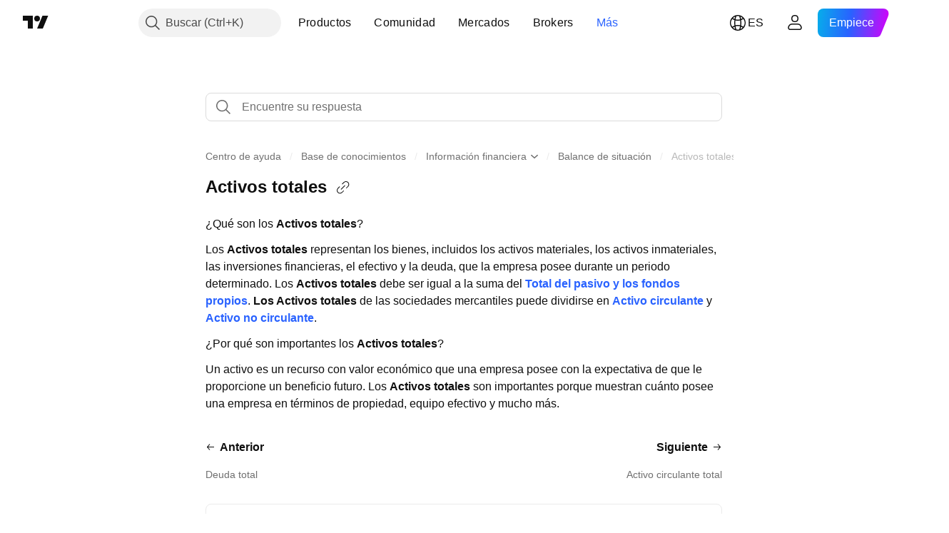

--- FILE ---
content_type: text/html; charset=utf-8
request_url: https://es.tradingview.com/support/solutions/43000553623/
body_size: 110796
content:

<!DOCTYPE html>
<html lang="es" dir="ltr" class="is-not-authenticated is-not-pro support_portal theme-light"
 data-theme="light">
<head><meta charset="utf-8" />
<meta name="viewport" content="width=device-width, initial-scale=1.0, maximum-scale=1.0, minimum-scale=1.0, user-scalable=no">	<script nonce="7HaIQViEHZGojj71V8G2fQ==">window.initData = {};</script><title>Activos totales — TradingView</title>
<!-- { block promo_footer_css_bundle } -->
		<!-- { render_css_bundle('promo_footer') } -->
		<link crossorigin="anonymous" href="https://static.tradingview.com/static/bundles/15992.6ab8fddbbeec572ad16b.css" rel="stylesheet" type="text/css"/>
	<!-- { endblock promo_footer_css_bundle } -->

	<!-- { block personal_css_bundle } -->
		<!-- render_css_bundle('base') -->
		<link crossorigin="anonymous" href="https://static.tradingview.com/static/bundles/7204.bd4a617f902d8e4336d7.css" rel="stylesheet" type="text/css"/>
<link crossorigin="anonymous" href="https://static.tradingview.com/static/bundles/77196.1ee43ed7cda5d814dba7.css" rel="stylesheet" type="text/css"/>
<link crossorigin="anonymous" href="https://static.tradingview.com/static/bundles/12874.2243f526973e835a8777.css" rel="stylesheet" type="text/css"/>
<link crossorigin="anonymous" href="https://static.tradingview.com/static/bundles/20541.ffebbd5b14e162a70fac.css" rel="stylesheet" type="text/css"/>
<link crossorigin="anonymous" href="https://static.tradingview.com/static/bundles/22691.df517de208b59f042c3b.css" rel="stylesheet" type="text/css"/>
<link crossorigin="anonymous" href="https://static.tradingview.com/static/bundles/72834.146c7925be9f43c9c767.css" rel="stylesheet" type="text/css"/>
<link crossorigin="anonymous" href="https://static.tradingview.com/static/bundles/6656.0e277b504c24d73f6420.css" rel="stylesheet" type="text/css"/>
<link crossorigin="anonymous" href="https://static.tradingview.com/static/bundles/97406.a24aa84d5466dfc219e3.css" rel="stylesheet" type="text/css"/>
<link crossorigin="anonymous" href="https://static.tradingview.com/static/bundles/51307.bb4e309d13e8ea654e19.css" rel="stylesheet" type="text/css"/>
<link crossorigin="anonymous" href="https://static.tradingview.com/static/bundles/62560.c8a32e4a427c0c57131c.css" rel="stylesheet" type="text/css"/>
<link crossorigin="anonymous" href="https://static.tradingview.com/static/bundles/28415.e6caff1a47a6c8a0f783.css" rel="stylesheet" type="text/css"/>
<link crossorigin="anonymous" href="https://static.tradingview.com/static/bundles/78820.3dc3168a8005e8c156fe.css" rel="stylesheet" type="text/css"/>
<link crossorigin="anonymous" href="https://static.tradingview.com/static/bundles/4857.2a0b835c9459f5e8f334.css" rel="stylesheet" type="text/css"/>
<link crossorigin="anonymous" href="https://static.tradingview.com/static/bundles/30608.1b5e0eb056a8145e2004.css" rel="stylesheet" type="text/css"/>
<link crossorigin="anonymous" href="https://static.tradingview.com/static/bundles/60733.515b38c2fad56295e0d7.css" rel="stylesheet" type="text/css"/>
<link crossorigin="anonymous" href="https://static.tradingview.com/static/bundles/94584.053cede951b9d64dea44.css" rel="stylesheet" type="text/css"/>
<link crossorigin="anonymous" href="https://static.tradingview.com/static/bundles/52294.8c6373aa92664b86de9e.css" rel="stylesheet" type="text/css"/>
<link crossorigin="anonymous" href="https://static.tradingview.com/static/bundles/56167.a33c76f5549cc7102e61.css" rel="stylesheet" type="text/css"/>
<link crossorigin="anonymous" href="https://static.tradingview.com/static/bundles/72373.cdd20397318c8a54ee02.css" rel="stylesheet" type="text/css"/>
<link crossorigin="anonymous" href="https://static.tradingview.com/static/bundles/68820.b0c44555783cdd4786b8.css" rel="stylesheet" type="text/css"/>
<link crossorigin="anonymous" href="https://static.tradingview.com/static/bundles/39394.1f12e32e6d4c4b83fe10.css" rel="stylesheet" type="text/css"/>
<link crossorigin="anonymous" href="https://static.tradingview.com/static/bundles/28562.e29096bd778450adbd58.css" rel="stylesheet" type="text/css"/>
<link crossorigin="anonymous" href="https://static.tradingview.com/static/bundles/19934.288c07086ff109a1d327.css" rel="stylesheet" type="text/css"/>
<link crossorigin="anonymous" href="https://static.tradingview.com/static/bundles/5911.5f96f6b3c550d3f0da23.css" rel="stylesheet" type="text/css"/>
<link crossorigin="anonymous" href="https://static.tradingview.com/static/bundles/6133.2dae60a90526a493d165.css" rel="stylesheet" type="text/css"/>
<link crossorigin="anonymous" href="https://static.tradingview.com/static/bundles/30331.cec6b9b458e103483d37.css" rel="stylesheet" type="text/css"/>
<link crossorigin="anonymous" href="https://static.tradingview.com/static/bundles/45207.4c0489c8756499c78a5e.css" rel="stylesheet" type="text/css"/>
<link crossorigin="anonymous" href="https://static.tradingview.com/static/bundles/17644.53a8a16a13c65b9ef1b6.css" rel="stylesheet" type="text/css"/>
<link crossorigin="anonymous" href="https://static.tradingview.com/static/bundles/5347.66e97921f2de4965604d.css" rel="stylesheet" type="text/css"/>
<link crossorigin="anonymous" href="https://static.tradingview.com/static/bundles/90145.8b74b8d86218eec14871.css" rel="stylesheet" type="text/css"/>
<link crossorigin="anonymous" href="https://static.tradingview.com/static/bundles/59334.4a832facb7e57c5e13f3.css" rel="stylesheet" type="text/css"/>
<link crossorigin="anonymous" href="https://static.tradingview.com/static/bundles/91361.140a08c3b11237f684ec.css" rel="stylesheet" type="text/css"/>
<link crossorigin="anonymous" href="https://static.tradingview.com/static/bundles/3691.a607e1947cc1d6442aef.css" rel="stylesheet" type="text/css"/>
<link crossorigin="anonymous" href="https://static.tradingview.com/static/bundles/79248.b085e41549ac76222ff0.css" rel="stylesheet" type="text/css"/>
<link crossorigin="anonymous" href="https://static.tradingview.com/static/bundles/17675.7322b9d581c3bd767a8f.css" rel="stylesheet" type="text/css"/>
	<!-- { endblock personal_css_bundle } -->

	<!-- { block extra_styles } -->
	<link crossorigin="anonymous" href="https://static.tradingview.com/static/bundles/26184.a8e87c60a250a6212b03.css" rel="stylesheet" type="text/css"/>
<link crossorigin="anonymous" href="https://static.tradingview.com/static/bundles/62419.12891bfbb287744d3a89.css" rel="stylesheet" type="text/css"/>
<link crossorigin="anonymous" href="https://static.tradingview.com/static/bundles/29903.89b41c884d5213432809.css" rel="stylesheet" type="text/css"/>
<link crossorigin="anonymous" href="https://static.tradingview.com/static/bundles/24840.08865a24cd22e705a127.css" rel="stylesheet" type="text/css"/>
<link crossorigin="anonymous" href="https://static.tradingview.com/static/bundles/7204.bd4a617f902d8e4336d7.css" rel="stylesheet" type="text/css"/>
<link crossorigin="anonymous" href="https://static.tradingview.com/static/bundles/61504.303d3d3a2eef8a440230.css" rel="stylesheet" type="text/css"/>
<link crossorigin="anonymous" href="https://static.tradingview.com/static/bundles/84592.9ad3142f13630874398c.css" rel="stylesheet" type="text/css"/>
<link crossorigin="anonymous" href="https://static.tradingview.com/static/bundles/77196.1ee43ed7cda5d814dba7.css" rel="stylesheet" type="text/css"/>
<link crossorigin="anonymous" href="https://static.tradingview.com/static/bundles/12874.2243f526973e835a8777.css" rel="stylesheet" type="text/css"/>
<link crossorigin="anonymous" href="https://static.tradingview.com/static/bundles/84509.b78aa0f889805782a114.css" rel="stylesheet" type="text/css"/>
<link crossorigin="anonymous" href="https://static.tradingview.com/static/bundles/20541.ffebbd5b14e162a70fac.css" rel="stylesheet" type="text/css"/>
<link crossorigin="anonymous" href="https://static.tradingview.com/static/bundles/68650.e664998b1025f8944a19.css" rel="stylesheet" type="text/css"/>
<link crossorigin="anonymous" href="https://static.tradingview.com/static/bundles/62156.ce7b2959f31f83034b45.css" rel="stylesheet" type="text/css"/>
<link crossorigin="anonymous" href="https://static.tradingview.com/static/bundles/22691.df517de208b59f042c3b.css" rel="stylesheet" type="text/css"/>
<link crossorigin="anonymous" href="https://static.tradingview.com/static/bundles/58572.dad95b9e4df028f98405.css" rel="stylesheet" type="text/css"/>
<link crossorigin="anonymous" href="https://static.tradingview.com/static/bundles/72834.146c7925be9f43c9c767.css" rel="stylesheet" type="text/css"/>
<link crossorigin="anonymous" href="https://static.tradingview.com/static/bundles/87828.b5acda22a891bd0b8b78.css" rel="stylesheet" type="text/css"/>
<link crossorigin="anonymous" href="https://static.tradingview.com/static/bundles/27877.826c38517eae6571304f.css" rel="stylesheet" type="text/css"/>
<link crossorigin="anonymous" href="https://static.tradingview.com/static/bundles/6656.0e277b504c24d73f6420.css" rel="stylesheet" type="text/css"/>
<link crossorigin="anonymous" href="https://static.tradingview.com/static/bundles/18013.0655ac40c6882bf9e438.css" rel="stylesheet" type="text/css"/>
<link crossorigin="anonymous" href="https://static.tradingview.com/static/bundles/54123.b37eaf239cea1a4a4b98.css" rel="stylesheet" type="text/css"/>
<link crossorigin="anonymous" href="https://static.tradingview.com/static/bundles/52964.f2e1edd6097be38e73da.css" rel="stylesheet" type="text/css"/>
<link crossorigin="anonymous" href="https://static.tradingview.com/static/bundles/3406.24a50d99637b4e3bf9e7.css" rel="stylesheet" type="text/css"/>
<link crossorigin="anonymous" href="https://static.tradingview.com/static/bundles/67877.2fb5f6f3eb739c16078d.css" rel="stylesheet" type="text/css"/>
<link crossorigin="anonymous" href="https://static.tradingview.com/static/bundles/95626.0b382ed55589e98e3418.css" rel="stylesheet" type="text/css"/>
<link crossorigin="anonymous" href="https://static.tradingview.com/static/bundles/97406.a24aa84d5466dfc219e3.css" rel="stylesheet" type="text/css"/>
<link crossorigin="anonymous" href="https://static.tradingview.com/static/bundles/75070.42c5ad63db6e22dd1780.css" rel="stylesheet" type="text/css"/>
<link crossorigin="anonymous" href="https://static.tradingview.com/static/bundles/51307.bb4e309d13e8ea654e19.css" rel="stylesheet" type="text/css"/>
<link crossorigin="anonymous" href="https://static.tradingview.com/static/bundles/62560.c8a32e4a427c0c57131c.css" rel="stylesheet" type="text/css"/>
<link crossorigin="anonymous" href="https://static.tradingview.com/static/bundles/11285.2ad4e54f72ca1dbe5a12.css" rel="stylesheet" type="text/css"/>
<link crossorigin="anonymous" href="https://static.tradingview.com/static/bundles/70835.249d27fbf7cfdf5dfd83.css" rel="stylesheet" type="text/css"/>
<link crossorigin="anonymous" href="https://static.tradingview.com/static/bundles/65644.82e6d18dc48a569d26eb.css" rel="stylesheet" type="text/css"/>
<link crossorigin="anonymous" href="https://static.tradingview.com/static/bundles/52665.005deab1142faaf7462d.css" rel="stylesheet" type="text/css"/>
<link crossorigin="anonymous" href="https://static.tradingview.com/static/bundles/28415.e6caff1a47a6c8a0f783.css" rel="stylesheet" type="text/css"/>
<link crossorigin="anonymous" href="https://static.tradingview.com/static/bundles/78820.3dc3168a8005e8c156fe.css" rel="stylesheet" type="text/css"/>
<link crossorigin="anonymous" href="https://static.tradingview.com/static/bundles/4857.2a0b835c9459f5e8f334.css" rel="stylesheet" type="text/css"/>
<link crossorigin="anonymous" href="https://static.tradingview.com/static/bundles/30608.1b5e0eb056a8145e2004.css" rel="stylesheet" type="text/css"/>
<link crossorigin="anonymous" href="https://static.tradingview.com/static/bundles/78160.5b851ea43199094ac325.css" rel="stylesheet" type="text/css"/>
<link crossorigin="anonymous" href="https://static.tradingview.com/static/bundles/94425.e8a11b1164ed8f31863d.css" rel="stylesheet" type="text/css"/>
<link crossorigin="anonymous" href="https://static.tradingview.com/static/bundles/60733.515b38c2fad56295e0d7.css" rel="stylesheet" type="text/css"/>
<link crossorigin="anonymous" href="https://static.tradingview.com/static/bundles/30931.b2e7517523adce965dba.css" rel="stylesheet" type="text/css"/>
<link crossorigin="anonymous" href="https://static.tradingview.com/static/bundles/66857.843c3e887cfdf130d542.css" rel="stylesheet" type="text/css"/>
<link crossorigin="anonymous" href="https://static.tradingview.com/static/bundles/94584.053cede951b9d64dea44.css" rel="stylesheet" type="text/css"/>
<link crossorigin="anonymous" href="https://static.tradingview.com/static/bundles/52294.8c6373aa92664b86de9e.css" rel="stylesheet" type="text/css"/>
<link crossorigin="anonymous" href="https://static.tradingview.com/static/bundles/56167.a33c76f5549cc7102e61.css" rel="stylesheet" type="text/css"/>
<link crossorigin="anonymous" href="https://static.tradingview.com/static/bundles/72373.cdd20397318c8a54ee02.css" rel="stylesheet" type="text/css"/>
<link crossorigin="anonymous" href="https://static.tradingview.com/static/bundles/68820.b0c44555783cdd4786b8.css" rel="stylesheet" type="text/css"/>
<link crossorigin="anonymous" href="https://static.tradingview.com/static/bundles/39394.1f12e32e6d4c4b83fe10.css" rel="stylesheet" type="text/css"/>
<link crossorigin="anonymous" href="https://static.tradingview.com/static/bundles/28562.e29096bd778450adbd58.css" rel="stylesheet" type="text/css"/>
<link crossorigin="anonymous" href="https://static.tradingview.com/static/bundles/24309.848f88391da875ceb2a3.css" rel="stylesheet" type="text/css"/>
<link crossorigin="anonymous" href="https://static.tradingview.com/static/bundles/19934.288c07086ff109a1d327.css" rel="stylesheet" type="text/css"/>
<link crossorigin="anonymous" href="https://static.tradingview.com/static/bundles/5911.5f96f6b3c550d3f0da23.css" rel="stylesheet" type="text/css"/>
<link crossorigin="anonymous" href="https://static.tradingview.com/static/bundles/6133.2dae60a90526a493d165.css" rel="stylesheet" type="text/css"/>
<link crossorigin="anonymous" href="https://static.tradingview.com/static/bundles/30331.cec6b9b458e103483d37.css" rel="stylesheet" type="text/css"/>
<link crossorigin="anonymous" href="https://static.tradingview.com/static/bundles/45207.4c0489c8756499c78a5e.css" rel="stylesheet" type="text/css"/>
<link crossorigin="anonymous" href="https://static.tradingview.com/static/bundles/17644.53a8a16a13c65b9ef1b6.css" rel="stylesheet" type="text/css"/>
<link crossorigin="anonymous" href="https://static.tradingview.com/static/bundles/5347.66e97921f2de4965604d.css" rel="stylesheet" type="text/css"/>
<link crossorigin="anonymous" href="https://static.tradingview.com/static/bundles/90145.8b74b8d86218eec14871.css" rel="stylesheet" type="text/css"/>
<link crossorigin="anonymous" href="https://static.tradingview.com/static/bundles/59334.4a832facb7e57c5e13f3.css" rel="stylesheet" type="text/css"/>
<link crossorigin="anonymous" href="https://static.tradingview.com/static/bundles/91361.140a08c3b11237f684ec.css" rel="stylesheet" type="text/css"/>
<link crossorigin="anonymous" href="https://static.tradingview.com/static/bundles/3691.a607e1947cc1d6442aef.css" rel="stylesheet" type="text/css"/>
<link crossorigin="anonymous" href="https://static.tradingview.com/static/bundles/79248.b085e41549ac76222ff0.css" rel="stylesheet" type="text/css"/>
<link crossorigin="anonymous" href="https://static.tradingview.com/static/bundles/17675.7322b9d581c3bd767a8f.css" rel="stylesheet" type="text/css"/>
<link crossorigin="anonymous" href="https://static.tradingview.com/static/bundles/8522.15b37d6749c758ae6156.css" rel="stylesheet" type="text/css"/>
<link crossorigin="anonymous" href="https://static.tradingview.com/static/bundles/17066.5e477cda491ae5d836eb.css" rel="stylesheet" type="text/css"/>
<link crossorigin="anonymous" href="https://static.tradingview.com/static/bundles/26149.58e3d28c4207f0232d45.css" rel="stylesheet" type="text/css"/>
<link crossorigin="anonymous" href="https://static.tradingview.com/static/bundles/38582.2b62a108282b3e90d95c.css" rel="stylesheet" type="text/css"/>
<link crossorigin="anonymous" href="https://static.tradingview.com/static/bundles/15001.aa02a2d96f821d501dba.css" rel="stylesheet" type="text/css"/>
<link crossorigin="anonymous" href="https://static.tradingview.com/static/bundles/47546.e9e9633aa806335abde6.css" rel="stylesheet" type="text/css"/>
<link crossorigin="anonymous" href="https://static.tradingview.com/static/bundles/71435.f814d57e957fa0bbde4c.css" rel="stylesheet" type="text/css"/>
<link crossorigin="anonymous" href="https://static.tradingview.com/static/bundles/9501.544b9794206f927297d3.css" rel="stylesheet" type="text/css"/>
	<!-- { endblock extra_styles } --><script nonce="7HaIQViEHZGojj71V8G2fQ==">
	window.locale = 'es';
	window.language = 'es';
</script>
	<!-- { block promo_footer_js_bundle } -->
		<!-- { render_js_bundle('promo_footer') } -->
		<link crossorigin="anonymous" href="https://static.tradingview.com/static/bundles/es.63639.1944621f814981fac967.js" rel="preload" as="script"/>
<link crossorigin="anonymous" href="https://static.tradingview.com/static/bundles/25096.92bda83ae2bfdec74d91.js" rel="preload" as="script"/>
<link crossorigin="anonymous" href="https://static.tradingview.com/static/bundles/promo_footer.954e6f05cc562c25e58d.js" rel="preload" as="script"/><script crossorigin="anonymous" src="https://static.tradingview.com/static/bundles/es.63639.1944621f814981fac967.js" defer></script>
<script crossorigin="anonymous" src="https://static.tradingview.com/static/bundles/25096.92bda83ae2bfdec74d91.js" defer></script>
<script crossorigin="anonymous" src="https://static.tradingview.com/static/bundles/promo_footer.954e6f05cc562c25e58d.js" defer></script>
	<!-- { endblock promo_footer_js_bundle } -->

	<!-- { block personal_js_bundle } -->
	<!-- { endblock personal_js_bundle } -->

	<!-- { block additional_js_bundle } -->
	<!-- { endblock additional_js_bundle } -->	<script nonce="7HaIQViEHZGojj71V8G2fQ==">
		window.initData = window.initData || {};
		window.initData.theme = "light";
			(()=>{"use strict";const t=/(?:^|;)\s*theme=(dark|light)(?:;|$)|$/.exec(document.cookie)[1];t&&(document.documentElement.classList.toggle("theme-dark","dark"===t),document.documentElement.classList.toggle("theme-light","light"===t),document.documentElement.dataset.theme=t,window.initData=window.initData||{},window.initData.theme=t)})();
	</script>
	<script nonce="7HaIQViEHZGojj71V8G2fQ==">
		(()=>{"use strict";"undefined"!=typeof window&&"undefined"!=typeof navigator&&/mac/i.test(navigator.platform)&&document.documentElement.classList.add("mac_os_system")})();
	</script>

	<script nonce="7HaIQViEHZGojj71V8G2fQ==">var environment = "battle";
		window.WS_HOST_PING_REQUIRED = true;
		window.BUILD_TIME = "2026-01-19T09:00:27";
		window.WEBSOCKET_HOST = "data.tradingview.com";
		window.WEBSOCKET_PRO_HOST = "prodata.tradingview.com";
		window.WEBSOCKET_HOST_FOR_DEEP_BACKTESTING = "history-data.tradingview.com";
		window.WIDGET_HOST = "https://www.tradingview-widget.com";
		window.TradingView = window.TradingView || {};
	</script>

	<link rel="conversions-config" href="https://s3.tradingview.com/conversions_es.json">
	<link rel="metrics-config" href="https://scanner-backend.tradingview.com/enum/ordered?id=metrics_full_name,metrics&lang=es&label-product=ytm-metrics-plan.json" crossorigin>

	<script nonce="7HaIQViEHZGojj71V8G2fQ==">
		(()=>{"use strict";function e(e,t=!1){const{searchParams:n}=new URL(String(location));let s="true"===n.get("mobileapp_new"),o="true"===n.get("mobileapp");if(!t){const e=function(e){const t=e+"=",n=document.cookie.split(";");for(let e=0;e<n.length;e++){let s=n[e];for(;" "===s.charAt(0);)s=s.substring(1,s.length);if(0===s.indexOf(t))return s.substring(t.length,s.length)}return null}("tv_app")||"";s||=["android","android_nps"].includes(e),o||="ios"===e}return!("new"!==e&&"any"!==e||!s)||!("new"===e||!o)}const t="undefined"!=typeof window&&"undefined"!=typeof navigator,n=t&&"ontouchstart"in window,s=(t&&n&&window,t&&(n||navigator.maxTouchPoints),t&&window.chrome&&window.chrome.runtime,t&&window.navigator.userAgent.toLowerCase().indexOf("firefox"),t&&/\sEdge\/\d\d\b/.test(navigator.userAgent),t&&Boolean(navigator.vendor)&&navigator.vendor.indexOf("Apple")>-1&&-1===navigator.userAgent.indexOf("CriOS")&&navigator.userAgent.indexOf("FxiOS"),t&&/mac/i.test(navigator.platform),t&&/Win32|Win64/i.test(navigator.platform),t&&/Linux/i.test(navigator.platform),t&&/Android/i.test(navigator.userAgent)),o=t&&/BlackBerry/i.test(navigator.userAgent),i=t&&/iPhone|iPad|iPod/.test(navigator.platform),c=t&&/Opera Mini/i.test(navigator.userAgent),r=t&&("MacIntel"===navigator.platform&&navigator.maxTouchPoints>1||/iPad/.test(navigator.platform)),a=s||o||i||c,h=window.TradingView=window.TradingView||{};const _={Android:()=>s,BlackBerry:()=>o,iOS:()=>i,Opera:()=>c,isIPad:()=>r,any:()=>a};h.isMobile=_;const l=new Map;function d(){const e=window.location.pathname,t=window.location.host,n=`${t}${e}`;return l.has(n)||l.set(n,function(e,t){const n=["^widget-docs"];for(const e of n)if(new RegExp(e).test(t))return!0;const s=["^widgetembed/?$","^cmewidgetembed/?$","^([0-9a-zA-Z-]+)/widgetembed/?$","^([0-9a-zA-Z-]+)/widgetstatic/?$","^([0-9a-zA-Z-]+)?/?mediumwidgetembed/?$","^twitter-chart/?$","^telegram/chart/?$","^embed/([0-9a-zA-Z]{8})/?$","^widgetpopup/?$","^extension/?$","^idea-popup/?$","^hotlistswidgetembed/?$","^([0-9a-zA-Z-]+)/hotlistswidgetembed/?$","^marketoverviewwidgetembed/?$","^([0-9a-zA-Z-]+)/marketoverviewwidgetembed/?$","^eventswidgetembed/?$","^tickerswidgetembed/?$","^forexcrossrateswidgetembed/?$","^forexheatmapwidgetembed/?$","^marketquoteswidgetembed/?$","^screenerwidget/?$","^cryptomktscreenerwidget/?$","^([0-9a-zA-Z-]+)/cryptomktscreenerwidget/?$","^([0-9a-zA-Z-]+)/marketquoteswidgetembed/?$","^technical-analysis-widget-embed/$","^singlequotewidgetembed/?$","^([0-9a-zA-Z-]+)/singlequotewidgetembed/?$","^embed-widget/([0-9a-zA-Z-]+)/(([0-9a-zA-Z-]+)/)?$","^widget-docs/([0-9a-zA-Z-]+)/([0-9a-zA-Z-/]+)?$"],o=e.replace(/^\//,"");let i;for(let e=s.length-1;e>=0;e--)if(i=new RegExp(s[e]),i.test(o))return!0;return!1}(e,t)),l.get(n)??!1}h.onWidget=d;const g=()=>{},u="~m~";class m{constructor(e,t={}){this.sessionid=null,this.connected=!1,this._timeout=null,this._base=e,this._options={timeout:t.timeout||2e4,connectionType:t.connectionType}}connect(){this._socket=new WebSocket(this._prepareUrl()),this._socket.onmessage=e=>{
if("string"!=typeof e.data)throw new TypeError(`The WebSocket message should be a string. Recieved ${Object.prototype.toString.call(e.data)}`);this._onData(e.data)},this._socket.onclose=this._onClose.bind(this),this._socket.onerror=this._onError.bind(this)}send(e){this._socket&&this._socket.send(this._encode(e))}disconnect(){this._clearIdleTimeout(),this._socket&&(this._socket.onmessage=g,this._socket.onclose=g,this._socket.onerror=g,this._socket.close())}_clearIdleTimeout(){null!==this._timeout&&(clearTimeout(this._timeout),this._timeout=null)}_encode(e){let t,n="";const s=Array.isArray(e)?e:[e],o=s.length;for(let e=0;e<o;e++)t=null===s[e]||void 0===s[e]?"":m._stringify(s[e]),n+=u+t.length+u+t;return n}_decode(e){const t=[];let n,s;do{if(e.substring(0,3)!==u)return t;n="",s="";const o=(e=e.substring(3)).length;for(let t=0;t<o;t++){if(s=Number(e.substring(t,t+1)),Number(e.substring(t,t+1))!==s){e=e.substring(n.length+3),n=Number(n);break}n+=s}t.push(e.substring(0,n)),e=e.substring(n)}while(""!==e);return t}_onData(e){this._setTimeout();const t=this._decode(e),n=t.length;for(let e=0;e<n;e++)this._onMessage(t[e])}_setTimeout(){this._clearIdleTimeout(),this._timeout=setTimeout(this._onTimeout.bind(this),this._options.timeout)}_onTimeout(){this.disconnect(),this._onDisconnect({code:4e3,reason:"socket.io timeout",wasClean:!1})}_onMessage(e){this.sessionid?this._checkIfHeartbeat(e)?this._onHeartbeat(e.slice(3)):this._checkIfJson(e)?this._base.onMessage(JSON.parse(e.slice(3))):this._base.onMessage(e):(this.sessionid=e,this._onConnect())}_checkIfHeartbeat(e){return this._checkMessageType(e,"h")}_checkIfJson(e){return this._checkMessageType(e,"j")}_checkMessageType(e,t){return e.substring(0,3)==="~"+t+"~"}_onHeartbeat(e){this.send("~h~"+e)}_onConnect(){this.connected=!0,this._base.onConnect()}_onDisconnect(e){this._clear(),this._base.onDisconnect(e),this.sessionid=null}_clear(){this.connected=!1}_prepareUrl(){const t=w(this._base.host);if(t.pathname+="socket.io/websocket",t.protocol="wss:",t.searchParams.append("from",window.location.pathname.slice(1,50)),t.searchParams.append("date",window.BUILD_TIME||""),e("any")&&t.searchParams.append("client","mobile"),this._options.connectionType&&t.searchParams.append("type",this._options.connectionType),window.WEBSOCKET_PARAMS_ANALYTICS){const{ws_page_uri:e,ws_ancestor_origin:n}=window.WEBSOCKET_PARAMS_ANALYTICS;e&&t.searchParams.append("page-uri",e),n&&t.searchParams.append("ancestor-origin",n)}const n=window.location.search.includes("widget_token")||window.location.hash.includes("widget_token");return d()||n||t.searchParams.append("auth","sessionid"),t.href}_onClose(e){this._clearIdleTimeout(),this._onDisconnect(e)}_onError(e){this._clearIdleTimeout(),this._clear(),this._base.emit("error",[e]),this.sessionid=null}static _stringify(e){return"[object Object]"===Object.prototype.toString.call(e)?"~j~"+JSON.stringify(e):String(e)}}class p{constructor(e,t){this.host=e,this._connecting=!1,this._events={},this.transport=this._getTransport(t)}isConnected(){
return!!this.transport&&this.transport.connected}isConnecting(){return this._connecting}connect(){this.isConnected()||(this._connecting&&this.disconnect(),this._connecting=!0,this.transport.connect())}send(e){this.transport&&this.transport.connected&&this.transport.send(e)}disconnect(){this.transport&&this.transport.disconnect()}on(e,t){e in this._events||(this._events[e]=[]),this._events[e].push(t)}offAll(){this._events={}}onMessage(e){this.emit("message",[e])}emit(e,t=[]){if(e in this._events){const n=this._events[e].concat(),s=n.length;for(let e=0;e<s;e++)n[e].apply(this,t)}}onConnect(){this.clear(),this.emit("connect")}onDisconnect(e){this.emit("disconnect",[e])}clear(){this._connecting=!1}_getTransport(e){return new m(this,e)}}function w(e){const t=-1!==e.indexOf("/")?new URL(e):new URL("wss://"+e);if("wss:"!==t.protocol&&"https:"!==t.protocol)throw new Error("Invalid websocket base "+e);return t.pathname.endsWith("/")||(t.pathname+="/"),t.search="",t.username="",t.password="",t}const k="undefined"!=typeof window&&Number(window.TELEMETRY_WS_ERROR_LOGS_THRESHOLD)||0;class f{constructor(e,t={}){this._queueStack=[],this._logsQueue=[],this._telemetryObjectsQueue=[],this._reconnectCount=0,this._redirectCount=0,this._errorsCount=0,this._errorsInfoSent=!1,this._connectionStart=null,this._connectionEstablished=null,this._reconnectTimeout=null,this._onlineCancellationToken=null,this._isConnectionForbidden=!1,this._initialHost=t.initialHost||null,this._suggestedHost=e,this._proHost=t.proHost,this._reconnectHost=t.reconnectHost,this._noReconnectAfterTimeout=!0===t.noReconnectAfterTimeout,this._dataRequestTimeout=t.dataRequestTimeout,this._connectionType=t.connectionType,this._doConnect(),t.pingRequired&&-1===window.location.search.indexOf("noping")&&this._startPing()}connect(){this._tryConnect()}resetCounters(){this._reconnectCount=0,this._redirectCount=0}setLogger(e,t){this._logger=e,this._getLogHistory=t,this._flushLogs()}setTelemetry(e){this._telemetry=e,this._telemetry.reportSent.subscribe(this,this._onTelemetrySent),this._flushTelemetry()}onReconnect(e){this._onReconnect=e}isConnected(){return!!this._socket&&this._socket.isConnected()}isConnecting(){return!!this._socket&&this._socket.isConnecting()}on(e,t){return!!this._socket&&("connect"===e&&this._socket.isConnected()?t():"disconnect"===e?this._disconnectCallbacks.push(t):this._socket.on(e,t),!0)}getSessionId(){return this._socket&&this._socket.transport?this._socket.transport.sessionid:null}send(e){return this.isConnected()?(this._socket.send(e),!0):(this._queueMessage(e),!1)}getConnectionEstablished(){return this._connectionEstablished}getHost(){const e=this._tryGetProHost();return null!==e?e:this._reconnectHost&&this._reconnectCount>3?this._reconnectHost:this._suggestedHost}getReconnectCount(){return this._reconnectCount}getRedirectCount(){return this._redirectCount}getConnectionStart(){return this._connectionStart}disconnect(){this._clearReconnectTimeout(),(this.isConnected()||this.isConnecting())&&(this._propagateDisconnect(),this._disconnectCallbacks=[],
this._closeSocket())}forbidConnection(){this._isConnectionForbidden=!0,this.disconnect()}allowConnection(){this._isConnectionForbidden=!1,this.connect()}isMaxRedirects(){return this._redirectCount>=20}isMaxReconnects(){return this._reconnectCount>=20}getPingInfo(){return this._pingInfo||null}_tryGetProHost(){return window.TradingView&&window.TradingView.onChartPage&&"battle"===window.environment&&!this._redirectCount&&-1===window.location.href.indexOf("ws_host")?this._initialHost?this._initialHost:void 0!==window.user&&window.user.pro_plan?this._proHost||this._suggestedHost:null:null}_queueMessage(e){0===this._queueStack.length&&this._logMessage(0,"Socket is not connected. Queued a message"),this._queueStack.push(e)}_processMessageQueue(){0!==this._queueStack.length&&(this._logMessage(0,"Processing queued messages"),this._queueStack.forEach(this.send.bind(this)),this._logMessage(0,"Processed "+this._queueStack.length+" messages"),this._queueStack=[])}_onDisconnect(e){this._noReconnectAfterTimeout||null!==this._reconnectTimeout||(this._reconnectTimeout=setTimeout(this._tryReconnect.bind(this),5e3)),this._clearOnlineCancellationToken();let t="disconnect session:"+this.getSessionId();e&&(t+=", code:"+e.code+", reason:"+e.reason,1005===e.code&&this._sendTelemetry("websocket_code_1005")),this._logMessage(0,t),this._propagateDisconnect(e),this._closeSocket(),this._queueStack=[]}_closeSocket(){null!==this._socket&&(this._socket.offAll(),this._socket.disconnect(),this._socket=null)}_logMessage(e,t){const n={method:e,message:t};this._logger?this._flushLogMessage(n):(n.message=`[${(new Date).toISOString()}] ${n.message}`,this._logsQueue.push(n))}_flushLogMessage(e){switch(e.method){case 2:this._logger.logDebug(e.message);break;case 3:this._logger.logError(e.message);break;case 0:this._logger.logInfo(e.message);break;case 1:this._logger.logNormal(e.message)}}_flushLogs(){this._flushLogMessage({method:1,message:"messages from queue. Start."}),this._logsQueue.forEach((e=>{this._flushLogMessage(e)})),this._flushLogMessage({method:1,message:"messages from queue. End."}),this._logsQueue=[]}_sendTelemetry(e,t){const n={event:e,params:t};this._telemetry?this._flushTelemetryObject(n):this._telemetryObjectsQueue.push(n)}_flushTelemetryObject(e){this._telemetry.sendChartReport(e.event,e.params,!1)}_flushTelemetry(){this._telemetryObjectsQueue.forEach((e=>{this._flushTelemetryObject(e)})),this._telemetryObjectsQueue=[]}_doConnect(){this._socket&&(this._socket.isConnected()||this._socket.isConnecting())||(this._clearOnlineCancellationToken(),this._host=this.getHost(),this._socket=new p(this._host,{timeout:this._dataRequestTimeout,connectionType:this._connectionType}),this._logMessage(0,"Connecting to "+this._host),this._bindEvents(),this._disconnectCallbacks=[],this._connectionStart=performance.now(),this._connectionEstablished=null,this._socket.connect(),performance.mark("SWSC",{detail:"Start WebSocket connection"}),this._socket.on("connect",(()=>{performance.mark("EWSC",{detail:"End WebSocket connection"}),
performance.measure("WebSocket connection delay","SWSC","EWSC")})))}_propagateDisconnect(e){const t=this._disconnectCallbacks.length;for(let n=0;n<t;n++)this._disconnectCallbacks[n](e||{})}_bindEvents(){this._socket&&(this._socket.on("connect",(()=>{const e=this.getSessionId();if("string"==typeof e){const t=JSON.parse(e);if(t.redirect)return this._redirectCount+=1,this._suggestedHost=t.redirect,this.isMaxRedirects()&&this._sendTelemetry("redirect_bailout"),void this._redirect()}this._connectionEstablished=performance.now(),this._processMessageQueue(),this._logMessage(0,"connect session:"+e)})),this._socket.on("disconnect",this._onDisconnect.bind(this)),this._socket.on("close",this._onDisconnect.bind(this)),this._socket.on("error",(e=>{this._logMessage(0,new Date+" session:"+this.getSessionId()+" websocket error:"+JSON.stringify(e)),this._sendTelemetry("websocket_error"),this._errorsCount++,!this._errorsInfoSent&&this._errorsCount>=k&&(void 0!==this._lastConnectCallStack&&(this._sendTelemetry("websocket_error_connect_stack",{text:this._lastConnectCallStack}),delete this._lastConnectCallStack),void 0!==this._getLogHistory&&this._sendTelemetry("websocket_error_log",{text:this._getLogHistory(50).join("\n")}),this._errorsInfoSent=!0)})))}_redirect(){this.disconnect(),this._reconnectWhenOnline()}_tryReconnect(){this._tryConnect()&&(this._reconnectCount+=1)}_tryConnect(){return!this._isConnectionForbidden&&(this._clearReconnectTimeout(),this._lastConnectCallStack=new Error(`WebSocket connect stack. Is connected: ${this.isConnected()}.`).stack||"",!this.isConnected()&&(this.disconnect(),this._reconnectWhenOnline(),!0))}_clearOnlineCancellationToken(){this._onlineCancellationToken&&(this._onlineCancellationToken(),this._onlineCancellationToken=null)}_clearReconnectTimeout(){null!==this._reconnectTimeout&&(clearTimeout(this._reconnectTimeout),this._reconnectTimeout=null)}_reconnectWhenOnline(){if(navigator.onLine)return this._logMessage(0,"Network status: online - trying to connect"),this._doConnect(),void(this._onReconnect&&this._onReconnect());this._logMessage(0,"Network status: offline - wait until online"),this._onlineCancellationToken=function(e){let t=e;const n=()=>{window.removeEventListener("online",n),t&&t()};return window.addEventListener("online",n),()=>{t=null}}((()=>{this._logMessage(0,"Network status changed to online - trying to connect"),this._doConnect(),this._onReconnect&&this._onReconnect()}))}_onTelemetrySent(e){"websocket_error"in e&&(this._errorsCount=0,this._errorsInfoSent=!1)}_startPing(){if(this._pingIntervalId)return;const e=w(this.getHost());e.pathname+="ping",e.protocol="https:";let t=0,n=0;const s=e=>{this._pingInfo=this._pingInfo||{max:0,min:1/0,avg:0};const s=(new Date).getTime()-e;s>this._pingInfo.max&&(this._pingInfo.max=s),s<this._pingInfo.min&&(this._pingInfo.min=s),t+=s,n++,this._pingInfo.avg=t/n,n>=10&&this._pingIntervalId&&(clearInterval(this._pingIntervalId),delete this._pingIntervalId)};this._pingIntervalId=setInterval((()=>{const t=(new Date).getTime(),n=new XMLHttpRequest
;n.open("GET",e,!0),n.send(),n.onreadystatechange=()=>{n.readyState===XMLHttpRequest.DONE&&200===n.status&&s(t)}}),1e4)}}window.WSBackendConnection=new f(window.WEBSOCKET_HOST,{pingRequired:window.WS_HOST_PING_REQUIRED,proHost:window.WEBSOCKET_PRO_HOST,reconnectHost:window.WEBSOCKET_HOST_FOR_RECONNECT,initialHost:window.WEBSOCKET_INITIAL_HOST,connectionType:window.WEBSOCKET_CONNECTION_TYPE}),window.WSBackendConnectionCtor=f})();
	</script>

	<link crossorigin="anonymous" href="https://static.tradingview.com/static/bundles/runtime.33671980242f69b09bfc.js" rel="preload" as="script"/>
<link crossorigin="anonymous" href="https://static.tradingview.com/static/bundles/es.77277.3d207745169214571eb7.js" rel="preload" as="script"/>
<link crossorigin="anonymous" href="https://static.tradingview.com/static/bundles/32227.d826c45d2d27f2ff4314.js" rel="preload" as="script"/>
<link crossorigin="anonymous" href="https://static.tradingview.com/static/bundles/84434.120d06989366c97d852e.js" rel="preload" as="script"/>
<link crossorigin="anonymous" href="https://static.tradingview.com/static/bundles/77507.fb006c0c7a02051cf5cd.js" rel="preload" as="script"/>
<link crossorigin="anonymous" href="https://static.tradingview.com/static/bundles/22665.478e72b4af5ae0c375ec.js" rel="preload" as="script"/>
<link crossorigin="anonymous" href="https://static.tradingview.com/static/bundles/12886.7be7542f140baf734d79.js" rel="preload" as="script"/>
<link crossorigin="anonymous" href="https://static.tradingview.com/static/bundles/98777.b0d6b6f1842467663bf5.js" rel="preload" as="script"/>
<link crossorigin="anonymous" href="https://static.tradingview.com/static/bundles/27812.76ae817a4eda9550709f.js" rel="preload" as="script"/>
<link crossorigin="anonymous" href="https://static.tradingview.com/static/bundles/87222.82974fac697f44d1b3e8.js" rel="preload" as="script"/>
<link crossorigin="anonymous" href="https://static.tradingview.com/static/bundles/77049.273596bfbb660b4956ec.js" rel="preload" as="script"/>
<link crossorigin="anonymous" href="https://static.tradingview.com/static/bundles/18628.229a703c6d2d928c7a86.js" rel="preload" as="script"/>
<link crossorigin="anonymous" href="https://static.tradingview.com/static/bundles/22023.035d84389dc598280aca.js" rel="preload" as="script"/>
<link crossorigin="anonymous" href="https://static.tradingview.com/static/bundles/2373.7f1c5f402e07b6f9d0b4.js" rel="preload" as="script"/>
<link crossorigin="anonymous" href="https://static.tradingview.com/static/bundles/62134.57ec9cb3f1548c6e710a.js" rel="preload" as="script"/>
<link crossorigin="anonymous" href="https://static.tradingview.com/static/bundles/1620.cf91b3df49fde2229d37.js" rel="preload" as="script"/>
<link crossorigin="anonymous" href="https://static.tradingview.com/static/bundles/68134.53b8dc667ab093512b37.js" rel="preload" as="script"/>
<link crossorigin="anonymous" href="https://static.tradingview.com/static/bundles/93243.9f32faddc6003d3f9057.js" rel="preload" as="script"/>
<link crossorigin="anonymous" href="https://static.tradingview.com/static/bundles/13071.5d656e9ddbf4f43847ef.js" rel="preload" as="script"/>
<link crossorigin="anonymous" href="https://static.tradingview.com/static/bundles/32378.b87f7c1aed020f9c3427.js" rel="preload" as="script"/>
<link crossorigin="anonymous" href="https://static.tradingview.com/static/bundles/29138.383caf3c5b6f45e5df5b.js" rel="preload" as="script"/>
<link crossorigin="anonymous" href="https://static.tradingview.com/static/bundles/23298.0b1a2a8df7ae6c4f9aff.js" rel="preload" as="script"/>
<link crossorigin="anonymous" href="https://static.tradingview.com/static/bundles/91834.e171e6fa6b70418d852b.js" rel="preload" as="script"/>
<link crossorigin="anonymous" href="https://static.tradingview.com/static/bundles/81015.9cfce9b425932f444cb7.js" rel="preload" as="script"/>
<link crossorigin="anonymous" href="https://static.tradingview.com/static/bundles/70241.3d9bbccdea83ccabe7c4.js" rel="preload" as="script"/>
<link crossorigin="anonymous" href="https://static.tradingview.com/static/bundles/61197.a8071d33be08fa008869.js" rel="preload" as="script"/>
<link crossorigin="anonymous" href="https://static.tradingview.com/static/bundles/25514.7bad894296ac86de20cc.js" rel="preload" as="script"/>
<link crossorigin="anonymous" href="https://static.tradingview.com/static/bundles/79778.2cd56d3defc769bff6bc.js" rel="preload" as="script"/>
<link crossorigin="anonymous" href="https://static.tradingview.com/static/bundles/12293.90ca20a5d3f8113aee0f.js" rel="preload" as="script"/>
<link crossorigin="anonymous" href="https://static.tradingview.com/static/bundles/18375.374df8dafbeb98b03bbb.js" rel="preload" as="script"/>
<link crossorigin="anonymous" href="https://static.tradingview.com/static/bundles/support_portal.6a11fcaf34f8d966b9d8.js" rel="preload" as="script"/><script crossorigin="anonymous" src="https://static.tradingview.com/static/bundles/runtime.33671980242f69b09bfc.js" defer></script>
<script crossorigin="anonymous" src="https://static.tradingview.com/static/bundles/es.77277.3d207745169214571eb7.js" defer></script>
<script crossorigin="anonymous" src="https://static.tradingview.com/static/bundles/32227.d826c45d2d27f2ff4314.js" defer></script>
<script crossorigin="anonymous" src="https://static.tradingview.com/static/bundles/84434.120d06989366c97d852e.js" defer></script>
<script crossorigin="anonymous" src="https://static.tradingview.com/static/bundles/77507.fb006c0c7a02051cf5cd.js" defer></script>
<script crossorigin="anonymous" src="https://static.tradingview.com/static/bundles/22665.478e72b4af5ae0c375ec.js" defer></script>
<script crossorigin="anonymous" src="https://static.tradingview.com/static/bundles/12886.7be7542f140baf734d79.js" defer></script>
<script crossorigin="anonymous" src="https://static.tradingview.com/static/bundles/98777.b0d6b6f1842467663bf5.js" defer></script>
<script crossorigin="anonymous" src="https://static.tradingview.com/static/bundles/27812.76ae817a4eda9550709f.js" defer></script>
<script crossorigin="anonymous" src="https://static.tradingview.com/static/bundles/87222.82974fac697f44d1b3e8.js" defer></script>
<script crossorigin="anonymous" src="https://static.tradingview.com/static/bundles/77049.273596bfbb660b4956ec.js" defer></script>
<script crossorigin="anonymous" src="https://static.tradingview.com/static/bundles/18628.229a703c6d2d928c7a86.js" defer></script>
<script crossorigin="anonymous" src="https://static.tradingview.com/static/bundles/22023.035d84389dc598280aca.js" defer></script>
<script crossorigin="anonymous" src="https://static.tradingview.com/static/bundles/2373.7f1c5f402e07b6f9d0b4.js" defer></script>
<script crossorigin="anonymous" src="https://static.tradingview.com/static/bundles/62134.57ec9cb3f1548c6e710a.js" defer></script>
<script crossorigin="anonymous" src="https://static.tradingview.com/static/bundles/1620.cf91b3df49fde2229d37.js" defer></script>
<script crossorigin="anonymous" src="https://static.tradingview.com/static/bundles/68134.53b8dc667ab093512b37.js" defer></script>
<script crossorigin="anonymous" src="https://static.tradingview.com/static/bundles/93243.9f32faddc6003d3f9057.js" defer></script>
<script crossorigin="anonymous" src="https://static.tradingview.com/static/bundles/13071.5d656e9ddbf4f43847ef.js" defer></script>
<script crossorigin="anonymous" src="https://static.tradingview.com/static/bundles/32378.b87f7c1aed020f9c3427.js" defer></script>
<script crossorigin="anonymous" src="https://static.tradingview.com/static/bundles/29138.383caf3c5b6f45e5df5b.js" defer></script>
<script crossorigin="anonymous" src="https://static.tradingview.com/static/bundles/23298.0b1a2a8df7ae6c4f9aff.js" defer></script>
<script crossorigin="anonymous" src="https://static.tradingview.com/static/bundles/91834.e171e6fa6b70418d852b.js" defer></script>
<script crossorigin="anonymous" src="https://static.tradingview.com/static/bundles/81015.9cfce9b425932f444cb7.js" defer></script>
<script crossorigin="anonymous" src="https://static.tradingview.com/static/bundles/70241.3d9bbccdea83ccabe7c4.js" defer></script>
<script crossorigin="anonymous" src="https://static.tradingview.com/static/bundles/61197.a8071d33be08fa008869.js" defer></script>
<script crossorigin="anonymous" src="https://static.tradingview.com/static/bundles/25514.7bad894296ac86de20cc.js" defer></script>
<script crossorigin="anonymous" src="https://static.tradingview.com/static/bundles/79778.2cd56d3defc769bff6bc.js" defer></script>
<script crossorigin="anonymous" src="https://static.tradingview.com/static/bundles/12293.90ca20a5d3f8113aee0f.js" defer></script>
<script crossorigin="anonymous" src="https://static.tradingview.com/static/bundles/18375.374df8dafbeb98b03bbb.js" defer></script>
<script crossorigin="anonymous" src="https://static.tradingview.com/static/bundles/support_portal.6a11fcaf34f8d966b9d8.js" defer></script>

	<script nonce="7HaIQViEHZGojj71V8G2fQ==">var is_authenticated = false;
		var user = {"username":"Guest","following":"0","followers":"0","ignore_list":[],"available_offers":{}};
		window.initData.priceAlertsFacadeClientUrl = "https://pricealerts.tradingview.com";
		window.initData.currentLocaleInfo = {"language":"es","language_name":"Español","flag":"es","geoip_code":"es","countries_with_this_language":["mx","ar","ve","cl","co","pe","uy","py","cr","gt","c","bo","pa","pr"],"iso":"es","iso_639_3":"spa","global_name":"Spanish","is_in_european_union":true};
		window.initData.offerButtonInfo = {"class_name":"tv-header__offer-button-container--trial-join","title":"Empiece","href":"/pricing/?source=header_go_pro_button&feature=start_free_trial","subtitle":null,"expiration":null,"color":"gradient","stretch":false};
		window.initData.settings = {'S3_LOGO_SERVICE_BASE_URL': 'https://s3-symbol-logo.tradingview.com/', 'S3_NEWS_IMAGE_SERVICE_BASE_URL': 'https://s3.tradingview.com/news/', 'WEBPACK_STATIC_PATH': 'https://static.tradingview.com/static/bundles/', 'TRADING_URL': 'https://papertrading.tradingview.com', 'CRUD_STORAGE_URL': 'https://crud-storage.tradingview.com'};
		window.countryCode = "US";


			window.__initialEnabledFeaturesets =
				(window.__initialEnabledFeaturesets || []).concat(
					['tv_production'].concat(
						window.ClientCustomConfiguration && window.ClientCustomConfiguration.getEnabledFeatureSet
							? JSON.parse(window.ClientCustomConfiguration.getEnabledFeatureSet())
							: []
					)
				);

			if (window.ClientCustomConfiguration && window.ClientCustomConfiguration.getDisabledFeatureSet) {
				window.__initialDisabledFeaturesets = JSON.parse(window.ClientCustomConfiguration.getDisabledFeatureSet());
			}



			var lastGlobalNotificationIds = [1015014,1015011,1014995,1014978,1014975,1014956,1014939,1014919,1014903,1014871,1014854];

		var shopConf = {
			offers: [],
		};

		var featureToggleState = {"black_friday_popup":1.0,"black_friday_mainpage":1.0,"black_friday_extend_limitation":1.0,"chart_autosave_5min":1.0,"chart_autosave_30min":1.0,"chart_save_metainfo_separately":1.0,"performance_test_mode":1.0,"ticks_replay":1.0,"footprint_statistic_table":1.0,"chart_storage_hibernation_delay_60min":1.0,"log_replay_to_persistent_logger":1.0,"enable_select_date_replay_mobile":1.0,"support_persistent_logs":1.0,"seasonals_table":1.0,"ytm_on_chart":1.0,"enable_step_by_step_hints_for_drawings":1.0,"enable_new_indicators_templates_view":1.0,"allow_brackets_profit_loss":1.0,"enable_traded_context_linking":1.0,"order_context_validation_in_instant_mode":1.0,"internal_fullscreen_api":1.0,"alerts-presets":1.0,"alerts-watchlist-allow-in-multicondions":1.0,"alerts-pro-symbol-filtering":1.0,"alerts-disable-fires-read-from-toast":1.0,"alerts-editor-fire-rate-setting":1.0,"enable_symbol_change_restriction_on_widgets":1.0,"enable_asx_symbol_restriction":1.0,"symphony_allow_non_partitioned_cookie_on_old_symphony":1.0,"symphony_notification_badges":1.0,"symphony_use_adk_for_upgrade_request":1.0,"telegram_mini_app_reduce_snapshot_quality":1.0,"news_enable_filtering_by_user":1.0,"timeout_django_db":0.15,"timeout_django_usersettings_db":0.15,"timeout_django_charts_db":0.25,"timeout_django_symbols_lists_db":0.25,"timeout_django_minds_db":0.05,"timeout_django_logging_db":0.25,"disable_services_monitor_metrics":1.0,"enable_signin_recaptcha":1.0,"enable_idea_spamdetectorml":1.0,"enable_idea_spamdetectorml_comments":1.0,"enable_spamdetectorml_chat":1.0,"enable_minds_spamdetectorml":1.0,"backend-connections-in-token":1.0,"one_connection_with_exchanges":1.0,"mobile-ads-ios":1.0,"mobile-ads-android":1.0,"google-one-tap-signin":1.0,"braintree-gopro-in-order-dialog":1.0,"braintree-apple-pay":1.0,"braintree-google-pay":1.0,"braintree-apple-pay-from-ios-app":1.0,"braintree-apple-pay-trial":1.0,"triplea-payments":1.0,"braintree-google-pay-trial":1.0,"braintree-one-usd-verification":1.0,"braintree-3ds-enabled":1.0,"braintree-3ds-status-check":1.0,"braintree-additional-card-checks-for-trial":1.0,"braintree-instant-settlement":1.0,"braintree_recurring_billing_scheduler_subscription":1.0,"checkout_manual_capture_required":1.0,"checkout-subscriptions":1.0,"checkout_additional_card_checks_for_trial":1.0,"checkout_fail_on_duplicate_payment_methods_for_trial":1.0,"checkout_fail_on_banned_countries_for_trial":1.0,"checkout_fail_on_banned_bank_for_trial":1.0,"checkout_fail_on_banned_bank_for_premium_trial":1.0,"checkout_fail_on_close_to_expiration_card_trial":1.0,"checkout_fail_on_prepaid_card_trial":1.0,"country_of_issuance_vs_billing_country":1.0,"checkout_show_instead_of_braintree":1.0,"checkout-3ds":1.0,"checkout-3ds-us":1.0,"checkout-paypal":1.0,"checkout_include_account_holder":1.0,"checkout-paypal-trial":1.0,"annual_to_monthly_downgrade_attempt":1.0,"razorpay_trial_10_inr":1.0,"razorpay-card-order-token-section":1.0,"razorpay-card-subscriptions":1.0,"razorpay-upi-subscriptions":1.0,"razorpay-s3-invoice-upload":1.0,"razorpay_include_date_of_birth":1.0,"dlocal-payments":1.0,"braintree_transaction_source":1.0,"vertex-tax":1.0,"receipt_in_emails":1.0,"adwords-analytics":1.0,"disable_mobile_upsell_ios":1.0,"disable_mobile_upsell_android":1.0,"required_agreement_for_rt":1.0,"check_market_data_limits":1.0,"force_to_complete_data":1.0,"force_to_upgrade_to_expert":1.0,"send_tradevan_invoice":1.0,"show_pepe_animation":1.0,"send_next_payment_info_receipt":1.0,"screener-alerts-read-only":1.0,"screener-condition-filters-auto-apply":1.0,"screener_bond_restriction_by_auth_enabled":1.0,"screener_bond_rating_columns_restriction_by_auth_enabled":1.0,"ses_tracking":1.0,"send_financial_notifications":1.0,"spark_translations":1.0,"spark_category_translations":1.0,"spark_tags_translations":1.0,"pro_plan_initial_refunds_disabled":1.0,"previous_monoproduct_purchases_refunds_enabled":1.0,"enable_ideas_recommendations":1.0,"enable_ideas_recommendations_feed":1.0,"fail_on_duplicate_payment_methods_for_trial":1.0,"ethoca_alert_notification_webhook":1.0,"hide_suspicious_users_ideas":1.0,"disable_publish_strategy_range_based_chart":1.0,"restrict_simultaneous_requests":1.0,"login_from_new_device_email":1.0,"ssr_worker_nowait":1.0,"broker_A1CAPITAL":1.0,"broker_ACTIVTRADES":1.0,"broker_ALCHEMYMARKETS":1.0,"broker_ALICEBLUE":1.0,"broker_ALPACA":1.0,"broker_ALRAMZ":1.0,"broker_AMP":1.0,"hide_ANGELONE_on_ios":1.0,"hide_ANGELONE_on_android":1.0,"hide_ANGELONE_on_mobile_web":1.0,"ANGELONE_beta":1.0,"broker_AVA_FUTURES":1.0,"AVA_FUTURES_oauth_authorization":1.0,"broker_B2PRIME":1.0,"hide_BAJAJ_on_ios":1.0,"hide_BAJAJ_on_android":1.0,"hide_BAJAJ_on_mobile_web":1.0,"BAJAJ_beta":1.0,"broker_BEYOND":1.0,"broker_BINANCE":1.0,"enable_binanceapis_base_url":1.0,"broker_BINGBON":1.0,"broker_BITAZZA":1.0,"broker_BITGET":1.0,"broker_BITMEX":1.0,"broker_BITSTAMP":1.0,"broker_BLACKBULL":1.0,"broker_BLUEBERRYMARKETS":1.0,"broker_BTCC":1.0,"broker_BYBIT":1.0,"broker_CAPITALCOM":1.0,"broker_CAPTRADER":1.0,"CAPTRADER_separate_integration_migration_warning":1.0,"broker_CFI":1.0,"broker_CGSI":1.0,"hide_CGSI_on_ios":1.0,"hide_CGSI_on_android":1.0,"hide_CGSI_on_mobile_web":1.0,"CGSI_beta":1.0,"broker_CITYINDEX":1.0,"cityindex_spreadbetting":1.0,"broker_CMCMARKETS":1.0,"broker_COBRATRADING":1.0,"broker_COINBASE":1.0,"coinbase_request_server_logger":1.0,"coinbase_cancel_position_brackets":1.0,"broker_COINW":1.0,"broker_COLMEX":1.0,"hide_CQG_on_ios":1.0,"hide_CQG_on_android":1.0,"hide_CQG_on_mobile_web":1.0,"cqg-realtime-bandwidth-limit":1.0,"hide_CRYPTOCOM_on_ios":1.0,"hide_CRYPTOCOM_on_android":1.0,"hide_CRYPTOCOM_on_mobile_web":1.0,"CRYPTOCOM_beta":1.0,"hide_CURRENCYCOM_on_ios":1.0,"hide_CURRENCYCOM_on_android":1.0,"hide_CURRENCYCOM_on_mobile_web":1.0,"hide_CXM_on_ios":1.0,"hide_CXM_on_android":1.0,"hide_CXM_on_mobile_web":1.0,"CXM_beta":1.0,"broker_DAOL":1.0,"broker_DERAYAH":1.0,"broker_DHAN":1.0,"broker_DNSE":1.0,"broker_DORMAN":1.0,"hide_DUMMY_on_ios":1.0,"hide_DUMMY_on_android":1.0,"hide_DUMMY_on_mobile_web":1.0,"broker_EASYMARKETS":1.0,"broker_ECOVALORES":1.0,"ECOVALORES_beta":1.0,"broker_EDGECLEAR":1.0,"edgeclear_oauth_authorization":1.0,"broker_EIGHTCAP":1.0,"broker_ERRANTE":1.0,"broker_ESAFX":1.0,"hide_FIDELITY_on_ios":1.0,"hide_FIDELITY_on_android":1.0,"hide_FIDELITY_on_mobile_web":1.0,"FIDELITY_beta":1.0,"broker_FOREXCOM":1.0,"forexcom_session_v2":1.0,"broker_FPMARKETS":1.0,"hide_FTX_on_ios":1.0,"hide_FTX_on_android":1.0,"hide_FTX_on_mobile_web":1.0,"ftx_request_server_logger":1.0,"broker_FUSIONMARKETS":1.0,"fxcm_server_logger":1.0,"broker_FXCM":1.0,"broker_FXOPEN":1.0,"broker_FXPRO":1.0,"broker_FYERS":1.0,"broker_GATE":1.0,"broker_GBEBROKERS":1.0,"broker_GEMINI":1.0,"broker_GENIALINVESTIMENTOS":1.0,"hide_GLOBALPRIME_on_ios":1.0,"hide_GLOBALPRIME_on_android":1.0,"hide_GLOBALPRIME_on_mobile_web":1.0,"globalprime-brokers-side-maintenance":1.0,"broker_GOMARKETS":1.0,"broker_GOTRADE":1.0,"broker_HERENYA":1.0,"hide_HTX_on_ios":1.0,"hide_HTX_on_android":1.0,"hide_HTX_on_mobile_web":1.0,"broker_IBKR":1.0,"check_ibkr_side_maintenance":1.0,"ibkr_request_server_logger":1.0,"ibkr_parallel_provider_initialization":1.0,"ibkr_ws_account_summary":1.0,"ibkr_ws_server_logger":1.0,"ibkr_subscribe_to_order_updates_first":1.0,"ibkr_ws_account_ledger":1.0,"broker_IBROKER":1.0,"broker_ICMARKETS":1.0,"broker_ICMARKETS_ASIC":1.0,"broker_ICMARKETS_EU":1.0,"broker_IG":1.0,"broker_INFOYATIRIM":1.0,"broker_INNOVESTX":1.0,"broker_INTERACTIVEIL":1.0,"broker_IRONBEAM":1.0,"hide_IRONBEAM_CQG_on_ios":1.0,"hide_IRONBEAM_CQG_on_android":1.0,"hide_IRONBEAM_CQG_on_mobile_web":1.0,"broker_KSECURITIES":1.0,"broker_LIBERATOR":1.0,"broker_MEXEM":1.0,"broker_MIDAS":1.0,"hide_MOCKBROKER_on_ios":1.0,"hide_MOCKBROKER_on_android":1.0,"hide_MOCKBROKER_on_mobile_web":1.0,"hide_MOCKBROKER_IMPLICIT_on_ios":1.0,"hide_MOCKBROKER_IMPLICIT_on_android":1.0,"hide_MOCKBROKER_IMPLICIT_on_mobile_web":1.0,"hide_MOCKBROKER_CODE_on_ios":1.0,"hide_MOCKBROKER_CODE_on_android":1.0,"hide_MOCKBROKER_CODE_on_mobile_web":1.0,"broker_MOOMOO":1.0,"broker_MOTILALOSWAL":1.0,"broker_NINJATRADER":1.0,"broker_OANDA":1.0,"oanda_server_logging":1.0,"oanda_oauth_multiplexing":1.0,"broker_OKX":1.0,"broker_OPOFINANCE":1.0,"broker_OPTIMUS":1.0,"broker_OSMANLI":1.0,"broker_OSMANLIFX":1.0,"paper_force_connect_pushstream":1.0,"paper_subaccount_custom_currency":1.0,"paper_outside_rth":1.0,"broker_PAYTM":1.0,"broker_PEPPERSTONE":1.0,"broker_PHEMEX":1.0,"broker_PHILLIPCAPITAL_TR":1.0,"broker_PHILLIPNOVA":1.0,"broker_PLUS500":1.0,"plus500_oauth_authorization":1.0,"broker_PURPLETRADING":1.0,"broker_QUESTRADE":1.0,"broker_RIYADCAPITAL":1.0,"broker_ROBOMARKETS":1.0,"broker_REPLAYBROKER":1.0,"broker_SAMUEL":1.0,"broker_SAXOBANK":1.0,"broker_SHAREMARKET":1.0,"broker_SKILLING":1.0,"broker_SPREADEX":1.0,"broker_SWISSQUOTE":1.0,"broker_STONEX":1.0,"broker_TASTYFX":1.0,"broker_TASTYTRADE":1.0,"broker_THINKMARKETS":1.0,"broker_TICKMILL":1.0,"hide_TIGER_on_ios":1.0,"hide_TIGER_on_android":1.0,"hide_TIGER_on_mobile_web":1.0,"broker_TRADENATION":1.0,"hide_TRADESMART_on_ios":1.0,"hide_TRADESMART_on_android":1.0,"hide_TRADESMART_on_mobile_web":1.0,"TRADESMART_beta":1.0,"broker_TRADESTATION":1.0,"tradestation_request_server_logger":1.0,"tradestation_account_data_streaming":1.0,"tradestation_streaming_server_logging":1.0,"broker_TRADEZERO":1.0,"broker_TRADIER":1.0,"broker_TRADIER_FUTURES":1.0,"tradier_futures_oauth_authorization":1.0,"broker_TRADOVATE":1.0,"broker_TRADU":1.0,"tradu_spread_bet":1.0,"broker_TRIVE":1.0,"broker_VANTAGE":1.0,"broker_VELOCITY":1.0,"broker_WEBULL":1.0,"broker_WEBULLJAPAN":1.0,"broker_WEBULLPAY":1.0,"broker_WEBULLUK":1.0,"broker_WHITEBIT":1.0,"broker_WHSELFINVEST":1.0,"broker_WHSELFINVEST_FUTURES":1.0,"WHSELFINVEST_FUTURES_oauth_authorization":1.0,"broker_XCUBE":1.0,"broker_YLG":1.0,"broker_id_session":1.0,"disallow_concurrent_sessions":1.0,"use_code_flow_v2_provider":1.0,"use_code_flow_v2_provider_for_untested_brokers":1.0,"mobile_trading_web":1.0,"mobile_trading_ios":1.0,"mobile_trading_android":1.0,"continuous_front_contract_trading":1.0,"trading_request_server_logger":1.0,"rest_request_server_logger":1.0,"oauth2_code_flow_provider_server_logger":1.0,"rest_logout_on_429":1.0,"review_popup_on_chart":1.0,"show_concurrent_connection_warning":1.0,"enable_trading_server_logger":1.0,"order_presets":1.0,"order_ticket_resizable_drawer_on":1.0,"rest_use_async_mapper":1.0,"paper_competition_leaderboard":1.0,"paper_competition_link_community":1.0,"paper_competition_leaderboard_user_stats":1.0,"paper_competition_previous_competitions":1.0,"amp_oauth_authorization":1.0,"blueline_oauth_authorization":1.0,"dorman_oauth_authorization":1.0,"ironbeam_oauth_authorization":1.0,"optimus_oauth_authorization":1.0,"stonex_oauth_authorization":1.0,"ylg_oauth_authorization":1.0,"trading_general_events_ga_tracking":1.0,"replay_result_sharing":1.0,"replay_trading_brackets":1.0,"hide_all_brokers_button_in_ios_app":1.0,"force_max_allowed_pulling_intervals":1.0,"paper_delay_trading":1.0,"enable_first_touch_is_selection":1.0,"clear_project_order_on_order_ticket_close":1.0,"enable_new_behavior_of_confirm_buttons_on_mobile":1.0,"renew_token_preemption_30":1.0,"do_not_open_ot_from_plus_button":1.0,"broker_side_promotion":1.0,"enable_new_trading_menu_structure":1.0,"enable_order_panel_state_persistence":1.0,"quick_trading_panel":1.0,"paper_order_confirmation_dialog":1.0,"paper_multiple_levels_enabled":1.0,"enable_chart_adaptive_tpsl_buttons_on_mobile":1.0,"enable_market_project_order":1.0,"enable_symbols_popularity_showing":1.0,"enable_translations_s3_upload":1.0,"etf_fund_flows_only_days_resolutions":1.0,"advanced_watchlist_hide_compare_widget":1.0,"disable_snowplow_platform_events":1.0,"notify_idea_mods_about_first_publication":1.0,"enable_waf_tracking":1.0,"new_errors_flow":1.0,"two_tabs_one_report":1.0,"hide_save_indicator":1.0,"symbol_search_country_sources":1.0,"symbol_search_bond_type_filter":1.0,"watchlists_dialog_scroll_to_active":1.0,"bottom_panel_track_events":1.0,"snowplow_beacon_feature":1.0,"show_data_problems_in_help_center":1.0,"enable_apple_device_check":1.0,"enable_apple_intro_offer_signature":1.0,"enable_apple_promo_offer_signature_v2":1.0,"enable_apple_promo_signature":1.0,"should_charge_full_price_on_upgrade_if_google_payment":1.0,"enable_push_notifications_android":1.0,"enable_push_notifications_ios":1.0,"enable_manticore_cluster":1.0,"enable_pushstream_auth":1.0,"enable_envoy_proxy":1.0,"enable_envoy_proxy_papertrading":1.0,"enable_envoy_proxy_screener":1.0,"enable_tv_watchlists":1.0,"disable_watchlists_modify":1.0,"options_reduce_polling_interval":1.0,"options_chain_use_quote_session":1.0,"options_chain_volume":1.0,"options_chart_price_unit":1.0,"options_spread_explorer":1.0,"show_toast_about_unread_message":1.0,"enable_partner_payout":1.0,"enable_email_change_logging":1.0,"set_limit_to_1000_for_colored_lists":1.0,"enable_email_on_partner_status_change":1.0,"enable_partner_program_apply":1.0,"enable_partner_program":1.0,"compress_cache_data":1.0,"news_enable_streaming":1.0,"news_screener_page_client":1.0,"enable_declaration_popup_on_load":1.0,"move_ideas_and_minds_into_news":1.0,"broker_awards_vote_2025":1.0,"show_data_bonds_free_users":1.0,"enable_modern_render_mode_on_markets_bonds":1.0,"enable_prof_popup_free":1.0,"ios_app_news_and_minds":1.0,"fundamental_graphs_presets":1.0,"do_not_disclose_phone_occupancy":1.0,"enable_redirect_to_widget_documentation_of_any_localization":1.0,"news_enable_streaming_hibernation":1.0,"news_streaming_hibernation_delay_10min":1.0,"pass_recovery_search_hide_info":1.0,"news_enable_streaming_on_screener":1.0,"enable_forced_email_confirmation":1.0,"enable_support_assistant":1.0,"show_gift_button":1.0,"address_validation_enabled":1.0,"generate_invoice_number_by_country":1.0,"show_favorite_layouts":1.0,"enable_social_auth_confirmation":1.0,"enable_ad_block_detect":1.0,"tvd_new_tab_linking":1.0,"tvd_last_tab_close_button":1.0,"hide_embed_this_chart":1.0,"move_watchlist_actions":1.0,"enable_lingua_lang_check":1.0,"get_saved_active_list_before_getting_all_lists":1.0,"enable_alternative_twitter_api":1.0,"show_referral_notification_dialog":0.5,"set_new_black_color":1.0,"hide_right_toolbar_button":1.0,"news_use_news_mediator":1.0,"allow_trailing_whitespace_in_number_token":1.0,"restrict_pwned_password_set":1.0,"notif_settings_enable_new_store":1.0,"notif_settings_disable_old_store_write":1.0,"notif_settings_disable_old_store_read":1.0,"checkout-enable-risksdk":1.0,"checkout-enable-risksdk-for-initial-purchase":1.0,"enable_metadefender_check_for_agreement":1.0,"show_download_yield_curves_data":1.0,"disable_widgetbar_in_apps":1.0,"hide_publications_of_banned_users":1.0,"enable_summary_updates_from_chart_session":1.0,"portfolios_page":1.0,"show_news_flow_tool_right_bar":1.0,"enable_chart_saving_stats":1.0,"enable_saving_same_chart_rate_limit":1.0,"news_alerts_enabled":1.0,"refund_unvoidable_coupons_enabled":1.0,"vertical_editor":1.0,"enable_snowplow_email_tracking":1.0,"news_enable_sentiment":1.0,"use_in_symbol_search_options_mcx_exchange":1.0,"enable_usersettings_symbols_per_row_soft_limit":0.1,"forbid_login_with_pwned_passwords":1.0,"allow_script_package_subscriptions":1.0,"debug_get_test_bars_data":1.0,"news_use_mediator_story":1.0,"header_toolbar_trade_button":1.0,"black_friday_enable_skip_to_payment":1.0,"new_order_ticket_inputs":0.5,"hide_see_on_super_charts_button":1.0,"hide_symbol_page_chart_type_switcher":1.0,"disable_chat_spam_protection_for_premium_users":1.0,"make_trading_panel_contextual_tab":0.05,"enable_broker_comparison_pages":1.0,"use_custom_create_user_perms_screener":1.0,"force_to_complete_kyc":1.0};</script>

<script nonce="7HaIQViEHZGojj71V8G2fQ==">
	window.initData = window.initData || {};

	window.initData.snowplowSettings = {
		collectorId: 'tv_cf',
		url: 'snowplow-pixel.tradingview.com',
		params: {
			appId: 'tradingview',
			postPath: '/com.tradingview/track',
		},
		enabled: true,
	}
</script>
	<script nonce="7HaIQViEHZGojj71V8G2fQ==">window.PUSHSTREAM_URL = "wss://pushstream.tradingview.com";
		window.CHARTEVENTS_URL = "https://chartevents-reuters.tradingview.com/";
		window.ECONOMIC_CALENDAR_URL = "https://economic-calendar.tradingview.com/";
		window.EARNINGS_CALENDAR_URL = "https://scanner.tradingview.com";
		window.NEWS_SERVICE_URL = "https://news-headlines.tradingview.com";
		window.NEWS_MEDIATOR_URL = "https://news-mediator.tradingview.com";
		window.NEWS_STREAMING_URL = "https://notifications.tradingview.com/news/channel";
		window.SS_HOST = "symbol-search.tradingview.com";
		window.SS_URL = "";
		window.PORTFOLIO_URL = "https://portfolio.tradingview.com/portfolio/v1";
		window.SS_DOMAIN_PARAMETER = 'production';
		window.DEFAULT_SYMBOL = "BME:SAN";
		window.COUNTRY_CODE_TO_DEFAULT_EXCHANGE = {"en":"US","us":"US","ae":"ADX","ar":"BCBA","at":"VIE","au":"ASX","bd":"DSEBD","be":"EURONEXT_BRU","bh":"BAHRAIN","br":"BMFBOVESPA","ca":"TSX","ch":"SIX","cl":"BCS","zh_CN":"SSE","co":"BVC","cy":"CSECY","cz":"PSECZ","de_DE":"XETR","dk":"OMXCOP","ee":"OMXTSE","eg":"EGX","es":"BME","fi":"OMXHEX","fr":"EURONEXT_PAR","gr":"ATHEX","hk":"HKEX","hu":"BET","id":"IDX","ie":"EURONEXTDUB","he_IL":"TASE","in":"BSE","is":"OMXICE","it":"MIL","ja":"TSE","ke":"NSEKE","kr":"KRX","kw":"KSE","lk":"CSELK","lt":"OMXVSE","lv":"OMXRSE","lu":"LUXSE","mx":"BMV","ma":"CSEMA","ms_MY":"MYX","ng":"NSENG","nl":"EURONEXT_AMS","no":"OSL","nz":"NZX","pe":"BVL","ph":"PSE","pk":"PSX","pl":"GPW","pt":"EURONEXT_LIS","qa":"QSE","rs":"BELEX","ru":"RUS","ro":"BVB","ar_AE":"TADAWUL","se":"NGM","sg":"SGX","sk":"BSSE","th_TH":"SET","tn":"BVMT","tr":"BIST","zh_TW":"TWSE","gb":"LSE","ve":"BVCV","vi_VN":"HOSE","za":"JSE"};
		window.SCREENER_HOST = "https://scanner.tradingview.com";
		window.TV_WATCHLISTS_URL = "";
		window.AWS_BBS3_DOMAIN = "https://tradingview-user-uploads.s3.amazonaws.com";
		window.AWS_S3_CDN  = "https://s3.tradingview.com";
		window.OPTIONS_CHARTING_HOST = "https://options-charting.tradingview.com";
		window.OPTIONS_STORAGE_HOST = "https://options-storage.tradingview.com";
		window.OPTIONS_STORAGE_DUMMY_RESPONSES = false;
		window.OPTIONS_SPREAD_EXPLORER_HOST = "https://options-spread-explorer.tradingview.com";
		window.initData.SCREENER_STORAGE_URL = "https://screener-storage.tradingview.com/screener-storage";
		window.initData.SCREENER_FACADE_HOST = "https://screener-facade.tradingview.com/screener-facade";
		window.initData.screener_storage_release_version = 49;
		window.initData.NEWS_SCREEN_DATA_VERSION = 1;

			window.DATA_ISSUES_HOST = "https://support-middleware.tradingview.com";

		window.TELEMETRY_HOSTS = {"charts":{"free":"https://telemetry.tradingview.com/free","pro":"https://telemetry.tradingview.com/pro","widget":"https://telemetry.tradingview.com/widget","ios_free":"https://telemetry.tradingview.com/charts-ios-free","ios_pro":"https://telemetry.tradingview.com/charts-ios-pro","android_free":"https://telemetry.tradingview.com/charts-android-free","android_pro":"https://telemetry.tradingview.com/charts-android-pro"},"alerts":{"all":"https://telemetry.tradingview.com/alerts"},"line_tools_storage":{"all":"https://telemetry.tradingview.com/line-tools-storage"},"news":{"all":"https://telemetry.tradingview.com/news"},"pine":{"all":"https://telemetry.tradingview.com/pine"},"calendars":{"all":"https://telemetry.tradingview.com/calendars"},"site":{"free":"https://telemetry.tradingview.com/site-free","pro":"https://telemetry.tradingview.com/site-pro","widget":"https://telemetry.tradingview.com/site-widget"},"trading":{"all":"https://telemetry.tradingview.com/trading"}};
		window.TELEMETRY_WS_ERROR_LOGS_THRESHOLD = 100;
		window.RECAPTCHA_SITE_KEY = "6Lcqv24UAAAAAIvkElDvwPxD0R8scDnMpizaBcHQ";
		window.RECAPTCHA_SITE_KEY_V3 = "6LeQMHgUAAAAAKCYctiBGWYrXN_tvrODSZ7i9dLA";
		window.GOOGLE_CLIENT_ID = "236720109952-v7ud8uaov0nb49fk5qm03as8o7dmsb30.apps.googleusercontent.com";

		window.PINE_URL = window.PINE_URL || "https://pine-facade.tradingview.com/pine-facade";</script>		<meta name="description" content="¿Qué son los Activos totales?Los Activos totales representan los bienes, incluidos los activos materiales, los activos inmateriales, las inversiones f..." />


<link rel="canonical" href="https://es.tradingview.com/support/solutions/43000553623/" />

<link rel="icon" href="https://static.tradingview.com/static/images/favicon.ico">
<meta name="application-name" content="TradingView" />

<meta name="format-detection" content="telephone=no" />

<link rel="manifest" href="https://static.tradingview.com/static/images/favicon/manifest.json" />

<meta name="theme-color" media="(prefers-color-scheme: light)" content="#F9F9F9"> <meta name="theme-color" media="(prefers-color-scheme: dark)" content="#262626"> 
<meta name="apple-mobile-web-app-title" content="TradingView Site" />
<meta name="apple-mobile-web-app-capable" content="yes" />
<meta name="apple-mobile-web-app-status-bar-style" content="black" />
<link rel="apple-touch-icon" sizes="180x180" href="https://static.tradingview.com/static/images/favicon/apple-touch-icon-180x180.png" /><link rel="alternate link-locale" data-locale="en" href="https://www.tradingview.com/support/solutions/43000553623/" hreflang="x-default"><link rel="alternate link-locale" data-locale="in" href="https://in.tradingview.com/support/solutions/43000553623/" hreflang="en-in"><link rel="alternate link-locale" data-locale="de_DE" href="https://de.tradingview.com/support/solutions/43000553623/" hreflang="de"><link rel="alternate link-locale" data-locale="fr" href="https://fr.tradingview.com/support/solutions/43000553623/" hreflang="fr"><link rel="alternate link-locale" data-locale="es" href="https://es.tradingview.com/support/solutions/43000553623/" hreflang="es"><link rel="alternate link-locale" data-locale="it" href="https://it.tradingview.com/support/solutions/43000553623/" hreflang="it"><link rel="alternate link-locale" data-locale="pl" href="https://pl.tradingview.com/support/solutions/43000553623/" hreflang="pl"><link rel="alternate link-locale" data-locale="tr" href="https://tr.tradingview.com/support/solutions/43000553623/" hreflang="tr"><link rel="alternate link-locale" data-locale="ru" href="https://ru.tradingview.com/support/solutions/43000553623/" hreflang="ru"><link rel="alternate link-locale" data-locale="br" href="https://br.tradingview.com/support/solutions/43000553623/" hreflang="pt-br"><link rel="alternate link-locale" data-locale="id" href="https://id.tradingview.com/support/solutions/43000553623/" hreflang="id"><link rel="alternate link-locale" data-locale="ms_MY" href="https://my.tradingview.com/support/solutions/43000553623/" hreflang="ms-my"><link rel="alternate link-locale" data-locale="th_TH" href="https://th.tradingview.com/support/solutions/43000553623/" hreflang="th"><link rel="alternate link-locale" data-locale="vi_VN" href="https://vn.tradingview.com/support/solutions/43000553623/" hreflang="vi-vn"><link rel="alternate link-locale" data-locale="ja" href="https://jp.tradingview.com/support/solutions/43000553623/" hreflang="ja-jp"><link rel="alternate link-locale" data-locale="kr" href="https://kr.tradingview.com/support/solutions/43000553623/" hreflang="ko-kr"><link rel="alternate link-locale" data-locale="zh_CN" href="https://cn.tradingview.com/support/solutions/43000553623/" hreflang="zh-cn"><link rel="alternate link-locale" data-locale="zh_TW" href="https://tw.tradingview.com/support/solutions/43000553623/" hreflang="zh-tw"><link rel="alternate link-locale" data-locale="ar_AE" href="https://ar.tradingview.com/support/solutions/43000553623/" hreflang="ar-sa"><link rel="alternate link-locale" data-locale="he_IL" href="https://il.tradingview.com/support/solutions/43000553623/" hreflang="he-il"><script id="page-locale-links" type="application/json">[{"url":"https://www.tradingview.com/support/solutions/43000553623/","lang":null,"country":null,"locale":"en","hreflang":"x-default"},{"url":"https://in.tradingview.com/support/solutions/43000553623/","lang":null,"country":null,"locale":"in","hreflang":"en-in"},{"url":"https://de.tradingview.com/support/solutions/43000553623/","lang":null,"country":null,"locale":"de_DE","hreflang":"de"},{"url":"https://fr.tradingview.com/support/solutions/43000553623/","lang":null,"country":null,"locale":"fr","hreflang":"fr"},{"url":"https://es.tradingview.com/support/solutions/43000553623/","lang":null,"country":null,"locale":"es","hreflang":"es"},{"url":"https://it.tradingview.com/support/solutions/43000553623/","lang":null,"country":null,"locale":"it","hreflang":"it"},{"url":"https://pl.tradingview.com/support/solutions/43000553623/","lang":null,"country":null,"locale":"pl","hreflang":"pl"},{"url":"https://tr.tradingview.com/support/solutions/43000553623/","lang":null,"country":null,"locale":"tr","hreflang":"tr"},{"url":"https://ru.tradingview.com/support/solutions/43000553623/","lang":null,"country":null,"locale":"ru","hreflang":"ru"},{"url":"https://br.tradingview.com/support/solutions/43000553623/","lang":null,"country":null,"locale":"br","hreflang":"pt-br"},{"url":"https://id.tradingview.com/support/solutions/43000553623/","lang":null,"country":null,"locale":"id","hreflang":"id"},{"url":"https://my.tradingview.com/support/solutions/43000553623/","lang":null,"country":null,"locale":"ms_MY","hreflang":"ms-my"},{"url":"https://th.tradingview.com/support/solutions/43000553623/","lang":null,"country":null,"locale":"th_TH","hreflang":"th"},{"url":"https://vn.tradingview.com/support/solutions/43000553623/","lang":null,"country":null,"locale":"vi_VN","hreflang":"vi-vn"},{"url":"https://jp.tradingview.com/support/solutions/43000553623/","lang":null,"country":null,"locale":"ja","hreflang":"ja-jp"},{"url":"https://kr.tradingview.com/support/solutions/43000553623/","lang":null,"country":null,"locale":"kr","hreflang":"ko-kr"},{"url":"https://cn.tradingview.com/support/solutions/43000553623/","lang":null,"country":null,"locale":"zh_CN","hreflang":"zh-cn"},{"url":"https://tw.tradingview.com/support/solutions/43000553623/","lang":null,"country":null,"locale":"zh_TW","hreflang":"zh-tw"},{"url":"https://ar.tradingview.com/support/solutions/43000553623/","lang":null,"country":null,"locale":"ar_AE","hreflang":"ar-sa"},{"url":"https://il.tradingview.com/support/solutions/43000553623/","lang":null,"country":null,"locale":"he_IL","hreflang":"he-il"}]</script><meta property="al:ios:app_store_id" content="1205990992" />
	<meta property="al:ios:app_name" content="TradingView - trading community, charts and quotes" />

			<script type="application/ld+json">{
  "@context": "http://schema.org",
  "@type": "BreadcrumbList",
  "itemListElement": [
    {
      "@type": "ListItem",
      "position": 1,
      "item": {
        "@id": "https://es.tradingview.com/support/",
        "name": "Centro de ayuda y soporte"
      }
    },
    {
      "@type": "ListItem",
      "position": 2,
      "item": {
        "@id": "https://es.tradingview.com/support/categories/financials/",
        "name": "Información financiera"
      }
    },
    {
      "@type": "ListItem",
      "position": 3,
      "item": {
        "@id": "https://es.tradingview.com/support/folders/43000565036/",
        "name": "Balance de situación"
      }
    },
    {
      "@type": "ListItem",
      "position": 4,
      "item": {
        "@id": "https://es.tradingview.com/support/solutions/43000553623/",
        "name": "Activos totales"
      }
    }
  ]
}</script>





<meta property="og:site_name" content="TradingView" /><meta property="og:type" content="website" /><meta property="og:image:width" content="1200" /><meta property="og:image:height" content="600" /><meta property="og:image" content="https://s.tradingview.com/static/images/illustrations/help-center.jpg" /><meta property="og:title" content="Activos totales" /><meta property="og:description" content="¿Qué son los Activos totales?Los Activos totales representan los bienes, incluidos los activos materiales, los activos inmateriales, las inversiones f..." /><meta property="article:author" content="TradingView" /><meta property="article:modified_time" content="" />



<meta name="twitter:site" content="@TradingView" /><meta name="twitter:card" content="summary_large_image" /><meta name="twitter:image" content="https://s.tradingview.com/static/images/illustrations/help-center.jpg" /><meta name="twitter:title" content="Activos totales" /><meta name="twitter:description" content="¿Qué son los Activos totales?Los Activos totales representan los bienes, incluidos los activos materiales, los activos inmateriales, las inversiones f..." /><meta name="ahrefs-site-verification" content="f729ff74def35be4b9b92072c0e995b40fcb9e1aece03fb174343a1b7a5350ce">
</head>


<body class="">



<div class="tv-main">
			<div class="js-container-android-notification"></div>
			<div class="js-container-ios-notification"></div>

<!-- render_css_bundle('tv_header') -->
			<link crossorigin="anonymous" href="https://static.tradingview.com/static/bundles/79515.ee1ddefa896f4130e786.css" rel="stylesheet" type="text/css"/>
<link crossorigin="anonymous" href="https://static.tradingview.com/static/bundles/45277.850ebf3d28b8b7922cc2.css" rel="stylesheet" type="text/css"/><div class="tv-header tv-header__top js-site-header-container tv-header--sticky">
				<div class="tv-header__backdrop"></div><div class="tv-header__inner"><div class="tv-header__area tv-header__area--logo-menu">
						<button class="tv-header__hamburger-menu js-header-main-menu-mobile-button" aria-haspopup="true" aria-expanded="false" aria-label="Abrir menú">
							<svg width="18" height="12" viewBox="0 0 18 12" xmlns="http://www.w3.org/2000/svg"><path d="M0 12h18v-2h-18v2zm0-5h18v-2h-18v2zm0-7v2h18v-2h-18z" fill="currentColor"/></svg>
						</button>
						<span class="tv-header__logo">
							<a href="/" aria-label="Página de inicio de TradingView" class="tv-header__link tv-header__link--logo js-header-context-menu">
								<span class="tv-header__icon">
									<svg width="36" height="28" viewBox="0 0 36 28" xmlns="http://www.w3.org/2000/svg"><path d="M14 22H7V11H0V4h14v18zM28 22h-8l7.5-18h8L28 22z" fill="currentColor"/><circle cx="20" cy="8" r="4" fill="currentColor"/></svg>
								</span>
								<span class="tv-header__logo-text">
									<svg width="147" height="28" viewBox="0 0 147 28" xmlns="http://www.w3.org/2000/svg"><path d="M4.793 22.024h3.702V7.519h4.843V4.02H0v3.5h4.793v14.504zM13.343 22.024h3.474v-6.06c0-2.105 1.09-3.373 2.74-3.373.582 0 1.039.101 1.571.279V9.345a3.886 3.886 0 00-1.166-.152c-1.42 0-2.713.938-3.145 2.18V9.346h-3.474v12.679zM27.796 22.303c1.75 0 3.068-.888 3.652-1.7v1.42h3.474V9.346h-3.474v1.42c-.584-.811-1.902-1.699-3.652-1.699-3.372 0-5.959 3.043-5.959 6.618 0 3.576 2.587 6.619 5.96 6.619zm.736-3.17c-1.928 0-3.196-1.445-3.196-3.448 0-2.004 1.268-3.45 3.196-3.45 1.927 0 3.195 1.446 3.195 3.45 0 2.003-1.268 3.448-3.195 3.448zM43.193 22.303c1.75 0 3.068-.888 3.651-1.7v1.42h3.474V3.007h-3.474v7.76c-.583-.812-1.901-1.7-3.651-1.7-3.373 0-5.96 3.043-5.96 6.618 0 3.576 2.587 6.619 5.96 6.619zm.735-3.17c-1.927 0-3.195-1.445-3.195-3.448 0-2.004 1.268-3.45 3.195-3.45 1.927 0 3.195 1.446 3.195 3.45 0 2.003-1.268 3.448-3.195 3.448zM55.166 7.412a2.213 2.213 0 002.232-2.206A2.213 2.213 0 0055.166 3a2.224 2.224 0 00-2.206 2.206 2.224 2.224 0 002.206 2.206zm-1.724 14.612h3.474V9.49h-3.474v12.533zM59.998 22.024h3.474v-6.187c0-2.435 1.192-3.601 2.815-3.601 1.445 0 2.232 1.116 2.232 2.941v6.847h3.474v-7.43c0-3.296-1.826-5.528-4.894-5.528-1.649 0-2.942.71-3.627 1.724V9.345h-3.474v12.679zM80.833 18.65c-1.75 0-3.22-1.319-3.22-3.246 0-1.952 1.47-3.246 3.22-3.246 1.75 0 3.22 1.294 3.22 3.246 0 1.927-1.47 3.246-3.22 3.246zm-.406 8.85c3.88 0 6.822-1.978 6.822-6.543V9.268h-3.474v1.42C83.09 9.7 81.72 8.99 80.098 8.99c-3.322 0-5.985 2.84-5.985 6.415 0 3.55 2.663 6.39 5.985 6.39 1.623 0 2.992-.735 3.677-1.673v.862c0 2.029-1.344 3.474-3.398 3.474-1.42 0-2.84-.482-3.956-1.572l-1.902 2.586c1.445 1.395 3.702 2.029 5.908 2.029zM94.594 22.024h3.27L105.32 4.02h-4.057l-5.021 12.501L91.145 4.02h-3.981l7.43 18.004zM108.508 7.266a2.213 2.213 0 002.231-2.206 2.213 2.213 0 00-2.231-2.206c-1.192 0-2.207.988-2.207 2.206 0 1.217 1.015 2.206 2.207 2.206zm-1.725 14.758h3.474V9.345h-3.474v12.679zM119.248 22.303c2.662 0 4.691-1.116 5.883-2.84l-2.587-1.927c-.583.887-1.673 1.597-3.271 1.597-1.673 0-3.169-.938-3.372-2.637h9.483c.076-.533.051-.888.051-1.192 0-4.133-2.916-6.238-6.238-6.238-3.854 0-6.669 2.865-6.669 6.618 0 4.007 2.942 6.619 6.72 6.619zm-3.221-8.165c.33-1.547 1.775-2.207 3.069-2.207 1.293 0 2.561.685 2.865 2.207h-5.934zM138.45 22.024h3.449l4.184-12.679h-3.728l-2.383 8.114-2.587-8.114h-2.662l-2.561 8.114-2.409-8.114h-3.703l4.21 12.679h3.448l2.359-7.202 2.383 7.202z" fill="currentColor"/></svg>
								</span>
								<span class="js-logo-pro "></span>
							</a>
						</span>
					</div><div class="tv-header__middle-wrapper">
						<div class="tv-header__middle-content"><div class="tv-header__area tv-header__area--search">
<div class="tv-header-search-container">
	<button class="tv-header-search-container tv-header-search-container__button tv-header-search-container__button--full js-header-search-button" aria-label="Buscar">
		<svg xmlns="http://www.w3.org/2000/svg" width="28" height="28" viewBox="0 0 28 28" fill="currentColor"><path fill-rule="evenodd" d="M17.41 18.47a8.18 8.18 0 1 1 1.06-1.06L24 22.94 22.94 24zm1.45-6.29a6.68 6.68 0 1 1-13.36 0 6.68 6.68 0 0 1 13.36 0"/></svg>
		<span class="tv-header-search-container__text">Buscar</span>
	</button>
	<button class="tv-header-search-container__button tv-header-search-container__button--simple js-header-search-button" aria-label="Buscar"><svg xmlns="http://www.w3.org/2000/svg" width="28" height="28" viewBox="0 0 28 28" fill="currentColor"><path fill-rule="evenodd" d="M17.41 18.47a8.18 8.18 0 1 1 1.06-1.06L24 22.94 22.94 24zm1.45-6.29a6.68 6.68 0 1 1-13.36 0 6.68 6.68 0 0 1 13.36 0"/></svg></button>
</div>							</div><nav class="tv-header__area tv-header__area--menu js-header-main-menu">


<ul class="tv-header__main-menu">		<li
			class="tv-header__main-menu-item" data-main-menu-dropdown-root-index="0">
			<a data-main-menu-root-track-id="products" href="/chart/">Productos<span
					class="tv-header__main-menu-item__chevron"
					tabindex="0"
					aria-haspopup="true"
					aria-expanded="false"
					aria-label="Menú Productos"
					role="button"
				>
					<svg width="18" height="18" viewBox="0 0 18 18" xmlns="http://www.w3.org/2000/svg"><path d="M3.92 7.83 9 12.29l5.08-4.46-1-1.13L9 10.29l-4.09-3.6-.99 1.14Z" fill="currentColor"/></svg>
				</span>
			</a>
		</li>		<li
			class="tv-header__main-menu-item" data-main-menu-dropdown-root-index="1">
			<a data-main-menu-root-track-id="community" href="/ideas/">Comunidad<span
					class="tv-header__main-menu-item__chevron"
					tabindex="0"
					aria-haspopup="true"
					aria-expanded="false"
					aria-label="Menú Comunidad"
					role="button"
				>
					<svg width="18" height="18" viewBox="0 0 18 18" xmlns="http://www.w3.org/2000/svg"><path d="M3.92 7.83 9 12.29l5.08-4.46-1-1.13L9 10.29l-4.09-3.6-.99 1.14Z" fill="currentColor"/></svg>
				</span>
			</a>
		</li>		<li
			class="tv-header__main-menu-item" data-main-menu-dropdown-root-index="2">
			<a data-main-menu-root-track-id="markets" href="/markets/">Mercados<span
					class="tv-header__main-menu-item__chevron"
					tabindex="0"
					aria-haspopup="true"
					aria-expanded="false"
					aria-label="Menú Mercados"
					role="button"
				>
					<svg width="18" height="18" viewBox="0 0 18 18" xmlns="http://www.w3.org/2000/svg"><path d="M3.92 7.83 9 12.29l5.08-4.46-1-1.13L9 10.29l-4.09-3.6-.99 1.14Z" fill="currentColor"/></svg>
				</span>
			</a>
		</li>		<li
			class="tv-header__main-menu-item" data-main-menu-dropdown-root-index="3">
			<a data-main-menu-root-track-id="brokers" href="/brokers/">Brokers<span
					class="tv-header__main-menu-item__chevron"
					tabindex="0"
					aria-haspopup="true"
					aria-expanded="false"
					aria-label="Menú Brokers"
					role="button"
				>
					<svg width="18" height="18" viewBox="0 0 18 18" xmlns="http://www.w3.org/2000/svg"><path d="M3.92 7.83 9 12.29l5.08-4.46-1-1.13L9 10.29l-4.09-3.6-.99 1.14Z" fill="currentColor"/></svg>
				</span>
			</a>
		</li>		<li
			class="tv-header__main-menu-item tv-header__main-menu-item--highlighted" data-main-menu-dropdown-root-index="4">
			<a data-main-menu-root-track-id="more" href="/support/">Más<span
					class="tv-header__main-menu-item__chevron"
					tabindex="0"
					aria-haspopup="true"
					aria-expanded="false"
					aria-label="Menú Más"
					role="button"
				>
					<svg width="18" height="18" viewBox="0 0 18 18" xmlns="http://www.w3.org/2000/svg"><path d="M3.92 7.83 9 12.29l5.08-4.46-1-1.13L9 10.29l-4.09-3.6-.99 1.14Z" fill="currentColor"/></svg>
				</span>
			</a>
		</li></ul>

<script type="application/prs.init-data+json">
	{
		"mainMenuCategories": [{"id":"products","name":"Productos","name_analytic":"Products","url":"/chart/","children":[{"id":"products-chart","name":"Supergráficos","name_analytic":"Supercharts","url":"/chart/"},{"section":"Herramientas individuales","children":[{"id":"products-screeners","name":"Analizadores","name_analytic":"Screeners","url":"/screener/","children":[{"id":"screener","section":"Analizadores","children":[{"id":"stocks-screener","name":"Acciones","name_analytic":"Stocks","url":"/screener/"},{"id":"etfs-screener","name":"ETFs","name_analytic":"ETFs","url":"/etf-screener/"},{"id":"bonds-screener","name":"Bonos","name_analytic":"Bonds","url":"/bond-screener/"},{"id":"crypto-coins-screener","name":"Criptomonedas","name_analytic":"Crypto coins","url":"/crypto-coins-screener/"},{"id":"cex-pairs-screener","name":"Pares CEX","name_analytic":"CEX pairs","url":"/cex-screener/"},{"id":"dex-pairs-screener","name":"Pares DEX","name_analytic":"DEX pairs","url":"/dex-screener/"},{"id":"pine-screener","name":"Pine","name_analytic":"Pine","url":"/pine-screener/","beta":true}]},{"id":"heatmap","section":"Mapas de calor","children":[{"id":"stocks-heatmap","name":"Acciones","name_analytic":"Stocks","url":"/heatmap/stock/"},{"id":"etfs-heatmap","name":"ETFs","name_analytic":"ETFs","url":"/heatmap/etf/"},{"id":"crypto-heatmap","name":"Cripto","name_analytic":"Crypto","url":"/heatmap/crypto/"}]}]},{"id":"calendars","name":"Calendarios","name_analytic":"Calendars","url":"/economic-calendar/","children":[{"id":"economic-calendar","name":"Económico","name_analytic":"Economic","url":"/economic-calendar/"},{"id":"earnings-calendar","name":"Beneficios","name_analytic":"Earnings","url":"/earnings-calendar/"},{"id":"dividends-calendar","name":"Dividendos","name_analytic":"Dividends","url":"/dividend-calendar/"},{"id":"ipo-calendar","name":"Oferta pública inicial (IPO)","name_analytic":"IPO","url":"/ipo-calendar/"}]},{"id":"news-flow","name":"Flujo de noticias","name_analytic":"News Flow","url":"/news-flow/"},{"id":"portfolios","name":"Carteras","name_analytic":"Portfolios","url":"/portfolios/"},{"id":"products-fundamental-graphs","name":"Gráficos fundamentales","name_analytic":"Fundamental Graphs","url":"/fundamental-graphs/"},{"id":"yield-curves","name":"Curvas de rendimiento","name_analytic":"Yield Curves","url":"/yield-curves/"},{"id":"products-options","name":"Opciones","name_analytic":"Options","url":"/options/"}]},{"section":"Acerca de","children":[{"id":"about-product-pricing","name":"Precios","name_analytic":"Pricing","url":"/pricing/?source=main_menu&feature=pricing"},{"id":"features","name":"Funcionalidades","name_analytic":"Features","url":"/features/"},{"id":"about-product-whats-new","name":"Novedades","name_analytic":"What's new","url":"/support/whats-new/"},{"id":"about-product-market-data","name":"Datos de mercado","name_analytic":"Market data","url":"/data-coverage/"}]}]},{"id":"community","name":"Comunidad","name_analytic":"Community","url":"/ideas/","children":[{"id":"community-paper-competition","name":"The Leap","name_analytic":"The Leap","url":"/the-leap/?source=community"},{"section":"Creado por traders","children":[{"id":"community-ideas","name":"Ideas de trading","name_analytic":"Trading ideas","url":"/ideas/"},{"id":"community-scripts","name":"Indicadores y estrategias","name_analytic":"Indicators and strategies","url":"/scripts/"}]},{"section":"Acerca de","children":[{"id":"community-power-community","name":"El poder de la comunidad","name_analytic":"Power of community","url":"/social-network/"}]}]},{"id":"markets","name":"Mercados","name_analytic":"Markets","url":"/markets/","children":[{"id":"markets-research-overview","name":"El mundo entero","name_analytic":"Entire world","url":"/markets/"},{"id":"markets-research-countries","name":"Países","name_analytic":"Countries","url":"/markets/spain/","children":[{"id":"markets-research-countries-es","name":"España","url":"/markets/spain/","name_analytic":"Spain"},{"id":"markets-research-countries-us","name":"Estados Unidos","name_analytic":"United States","url":"/markets/usa/"},{"id":"markets-research-countries-ca","name":"Canadá","name_analytic":"Canada","url":"/markets/canada/"},{"id":"markets-research-countries-gb","name":"Reino Unido","name_analytic":"United Kingdom","url":"/markets/united-kingdom/"},{"id":"markets-research-countries-de","name":"Alemania","name_analytic":"Germany","url":"/markets/germany/"},{"id":"markets-research-countries-in","name":"India","name_analytic":"India","url":"/markets/india/"},{"id":"markets-research-countries-jp","name":"Japón","name_analytic":"Japan","url":"/markets/japan/"},{"id":"markets-research-countries-cn","name":"China continental","name_analytic":"Mainland China","url":"/markets/china/"},{"id":"markets-research-countries-hk","name":"Hong Kong, China","name_analytic":"Hong Kong, China","url":"/markets/hong-kong/"},{"id":"markets-research-countries-sa","name":"Arabia Saudí","name_analytic":"Saudi Arabia","url":"/markets/ksa/"},{"id":"markets-research-countries-au","name":"Australia","name_analytic":"Australia","url":"/markets/australia/"},{"id":"markets-research-countries-more","name":"Más países...","name_analytic":"More countries"}],"watchlists":[{"id":"countries-symbol-BME:IBC","logoUrls":["https://s3-symbol-logo.tradingview.com/indices/ibex-35.svg"],"proName":"BME:IBC","url":"/symbols/BME-IBC/","title":"IBEX 35","market":"countries","name_analytic":"BME:IBC"},{"id":"countries-symbol-BME:LXC","logoUrls":["https://s3-symbol-logo.tradingview.com/indices/latibex-as.svg"],"proName":"BME:LXC","url":"/symbols/BME-LXC/","title":"Latibex AS","market":"countries","name_analytic":"BME:LXC"},{"id":"countries-symbol-BME:ICC","logoUrls":["https://s3-symbol-logo.tradingview.com/indices/latibex-as.svg"],"proName":"BME:ICC","url":"/symbols/BME-ICC/","title":"IBEX Mid Cap","market":"countries","name_analytic":"BME:ICC"},{"id":"countries-symbol-BME:IS","logoUrls":["https://s3-symbol-logo.tradingview.com/indices/latibex-as.svg"],"proName":"BME:IS","url":"/symbols/BME-IS/","title":"IBEX Small Cap","market":"countries","name_analytic":"BME:IS"},{"id":"countries-symbol-BME:INDVIBEX","logoUrls":["https://s3-symbol-logo.tradingview.com/indices/latibex-as.svg"],"proName":"BME:INDVIBEX","url":"/symbols/BME-INDVIBEX/","title":"VIBEX","market":"countries","name_analytic":"BME:INDVIBEX"},{"id":"countries-symbol-BME:IND20000","logoUrls":["https://s3-symbol-logo.tradingview.com/indices/latibex-as.svg"],"proName":"BME:IND20000","url":"/symbols/BME-IND20000/","title":"IGBM (base 1985)","market":"countries","name_analytic":"BME:IND20000"},{"id":"countries-symbol-BME:INDIB","logoUrls":["https://s3-symbol-logo.tradingview.com/sector/financial.svg"],"proName":"BME:INDIB","url":"/symbols/BME-INDIB/","title":"IBEX 35 bancos","market":"countries","name_analytic":"BME:INDIB"}]},{"id":"markets-research-news","name":"Noticias","name_analytic":"News","url":"/news/","children":[{"name":"Resumen","url":"/news/","name_analytic":"Overview","id":"news-overview"},{"children":[{"name":"Todos","url":"/news/corporate-activity/all/","name_analytic":"All","id":"all"},{"name":"Comunicados de prensa","url":"/news/corporate-activity/press-releases/","name_analytic":"Press releases","id":"press_release"},{"name":"Resultados financieros","url":"/news/corporate-activity/financial-statements/","name_analytic":"Financial statements","id":"financial_statement"},{"name":"ASG y regulación","url":"/news/corporate-activity/esg/","name_analytic":"ESG and regulation","id":"esg"},{"name":"Analistas","url":"/news/corporate-activity/recommendations/","name_analytic":"Analysts","id":"recommendation"}],"name":"Actividad corporativa","url":"/news/corporate-activity/","name_analytic":"Corporate activity","id":"news_corp_activity"},{"children":[{"name":"Reuters","url":"/news/top-providers/reuters/","name_analytic":"Reuters","id":"reuters"},{"name":"Europa Press","url":"/news/top-providers/europapress/","name_analytic":"Europa Press","id":"europapress"},{"name":"Beincrypto","url":"/news/top-providers/beincrypto/","name_analytic":"Beincrypto","id":"beincrypto"},{"name":"Finanzas.com","url":"/news/top-providers/finanzas/","name_analytic":"Finanzas.com","id":"finanzas"},{"name":"Invezz","url":"/news/top-providers/invezz/","name_analytic":"Invezz","id":"invezz"}],"section":"Principales proveedores"}]},{"section":"Activos","children":[{"id":"markets-all","name":"Todos los mercados","name_analytic":"All markets","url":"/markets/"},{"id":"markets-indices","name":"Índices","name_analytic":"Indices","url":"/markets/indices/","watchlists":[{"id":"indices-symbol-BME:IBC","logoUrls":["https://s3-symbol-logo.tradingview.com/indices/ibex-35.svg"],"proName":"BME:IBC","url":"/symbols/BME-IBC/","title":"IBEX 35","market":"indices","name_analytic":"BME:IBC"},{"id":"indices-symbol-BME:LXC","logoUrls":["https://s3-symbol-logo.tradingview.com/indices/latibex-as.svg"],"proName":"BME:LXC","url":"/symbols/BME-LXC/","title":"Latibex AS","market":"indices","name_analytic":"BME:LXC"},{"id":"indices-symbol-SP:SPX","logoUrls":["https://s3-symbol-logo.tradingview.com/indices/s-and-p-500.svg"],"proName":"SP:SPX","url":"/symbols/SPX/?exchange=SP","title":"S&P 500","market":"indices","name_analytic":"SP:SPX"},{"id":"indices-symbol-NASDAQ:NDX","logoUrls":["https://s3-symbol-logo.tradingview.com/indices/nasdaq-100.svg"],"proName":"NASDAQ:NDX","url":"/symbols/NASDAQ-NDX/","title":"Nasdaq 100","market":"indices","name_analytic":"NASDAQ:NDX"},{"id":"indices-symbol-DJ:DJI","logoUrls":["https://s3-symbol-logo.tradingview.com/indices/dow-30.svg"],"proName":"DJ:DJI","url":"/symbols/DJ-DJI/","title":"Dow 30","market":"indices","name_analytic":"DJ:DJI"},{"id":"indices-symbol-TVC:NI225","logoUrls":["https://s3-symbol-logo.tradingview.com/indices/nikkei-225.svg"],"proName":"TVC:NI225","url":"/symbols/TVC-NI225/","title":"Japan 225","market":"indices","name_analytic":"TVC:NI225"},{"id":"indices-symbol-FTSE:UKX","logoUrls":["https://s3-symbol-logo.tradingview.com/country/GB.svg"],"proName":"FTSE:UKX","url":"/symbols/FTSE-UKX/","title":"FTSE 100","market":"indices","name_analytic":"FTSE:UKX"}],"children":[{"id":"markets-indices-overview","name":"Resumen","name_analytic":"Overview","url":"/markets/indices/"},{"section":"Cotizaciones","children":[{"id":"markets-indices-all","name":"Todos los índices","name_analytic":"All indices","url":"/markets/indices/quotes-all/"},{"id":"markets-indices-major-world","name":"Principales índices del mundo","name_analytic":"Major world indices","url":"/markets/indices/quotes-major/"},{"id":"markets-indices-us","name":"Índices de EE. UU.","name_analytic":"US indices","url":"/markets/indices/quotes-us/"},{"id":"markets-indices-s&p-sectors","name":"Sectores S&P","name_analytic":"S&P sectors","url":"/markets/indices/quotes-snp/"},{"id":"markets-indices-Currency","name":"Índices de divisas","name_analytic":"Currency indices","url":"/markets/indices/quotes-currency/"}]}]},{"id":"markets-stocks","name":"Acciones","name_analytic":"Stocks","url":"/markets/stocks-spain/","watchlists":[{"id":"stocks-symbol-BME:SAN","logoUrls":["https://s3-symbol-logo.tradingview.com/santander.svg"],"proName":"BME:SAN","url":"/symbols/BME-SAN/","title":"Santander","market":"stocks","name_analytic":"BME:SAN"},{"id":"stocks-symbol-BME:TEF","logoUrls":["https://s3-symbol-logo.tradingview.com/telefonica.svg"],"proName":"BME:TEF","url":"/symbols/BME-TEF/","title":"Telefónica","market":"stocks","name_analytic":"BME:TEF"},{"id":"stocks-symbol-BME:BBVA","logoUrls":["https://s3-symbol-logo.tradingview.com/banco-bilbao-vizcaya-argentaria.svg"],"proName":"BME:BBVA","url":"/symbols/BME-BBVA/","title":"BBVA","market":"stocks","name_analytic":"BME:BBVA"},{"id":"stocks-symbol-BME:IBE","logoUrls":["https://s3-symbol-logo.tradingview.com/iberdrola.svg"],"proName":"BME:IBE","url":"/symbols/BME-IBE/","title":"Iberdrola","market":"stocks","name_analytic":"BME:IBE"},{"id":"stocks-symbol-BME:REP","logoUrls":["https://s3-symbol-logo.tradingview.com/repsol.svg"],"proName":"BME:REP","url":"/symbols/BME-REP/","title":"Repsol","market":"stocks","name_analytic":"BME:REP"},{"id":"stocks-symbol-BME:AMS","logoUrls":["https://s3-symbol-logo.tradingview.com/amadeus.svg"],"proName":"BME:AMS","url":"/symbols/BME-AMS/","title":"Amadeus","market":"stocks","name_analytic":"BME:AMS"}],"banners":[{"id":"markets-stocks-screener","type":"screener","text":"Analice todas las acciones","name_analytic":"Screen all stocks","url":"/screener/"}],"children":[{"id":"markets-stocks-overview","name":"Resumen","name_analytic":"Overview","url":"/markets/stocks-spain/"},{"id":"markets-stocks-sectors-and-industries","name":"Sectores e industrias","name_analytic":"Sectors and industries","url":"/markets/stocks-spain/sectorandindustry-sector/"},{"section":"Acciones de España","children":[{"id":"markets-stocks-all","name":"Todas las acciones","name_analytic":"All stocks","url":"/markets/stocks-spain/market-movers-all-stocks/"},{"id":"markets-stocks-large-cap","name":"Alta capitalización","name_analytic":"Large-cap","url":"/markets/stocks-spain/market-movers-large-cap/"},{"id":"markets-stocks-top-gainers","name":"Principales ganadoras","name_analytic":"Top gainers","url":"/markets/stocks-spain/market-movers-gainers/"},{"id":"markets-stocks-top-losers","name":"Principales perdedoras","name_analytic":"Top losers","url":"/markets/stocks-spain/market-movers-losers/"}]},{"section":"Acciones mundiales","children":[{"id":"markets-world-stocks-biggest-companies","name":"Las mayores empresas del mundo","name_analytic":"World biggest companies","url":"/markets/world-stocks/worlds-largest-companies/"},{"id":"markets-world-stocks-non-us-companies","name":"Las mayores empresas no estadounidenses","name_analytic":"Largest non-U.S. companies","url":"/markets/world-stocks/worlds-non-us-companies/"},{"id":"markets-world-stocks-largest-employers","name":"Los mayores empleadores del mundo","name_analytic":"World largest employers","url":"/markets/world-stocks/worlds-largest-employers/"}]}]},{"id":"markets-crypto","name":"Cripto","name_analytic":"Crypto","url":"/markets/cryptocurrencies/","watchlists":[{"id":"bitcoin-symbol-CRYPTO:BTCUSD","logoUrls":["https://s3-symbol-logo.tradingview.com/crypto/XTVCBTC.svg"],"proName":"CRYPTO:BTCUSD","url":"/symbols/BTCUSD/?exchange=CRYPTO","title":"Bitcoin","market":"bitcoin","name_analytic":"CRYPTO:BTCUSD"},{"id":"bitcoin-symbol-CRYPTO:ETHUSD","logoUrls":["https://s3-symbol-logo.tradingview.com/crypto/XTVCETH.svg"],"proName":"CRYPTO:ETHUSD","url":"/symbols/ETHUSD/?exchange=CRYPTO","title":"Ethereum","market":"bitcoin","name_analytic":"CRYPTO:ETHUSD"},{"id":"bitcoin-symbol-CRYPTO:USDTUSD","logoUrls":["https://s3-symbol-logo.tradingview.com/crypto/XTVCUSDT.svg"],"proName":"CRYPTO:USDTUSD","url":"/symbols/USDTUSD/?exchange=CRYPTO","title":"Tether","market":"bitcoin","name_analytic":"CRYPTO:USDTUSD"},{"id":"bitcoin-symbol-CRYPTO:BNBUSD","logoUrls":["https://s3-symbol-logo.tradingview.com/crypto/XTVCBNB.svg"],"proName":"CRYPTO:BNBUSD","url":"/symbols/BNBUSD/?exchange=CRYPTO","title":"Binance Coin","market":"bitcoin","name_analytic":"CRYPTO:BNBUSD"},{"id":"bitcoin-symbol-CRYPTO:USDCUSD","logoUrls":["https://s3-symbol-logo.tradingview.com/crypto/XTVCUSDC.svg"],"proName":"CRYPTO:USDCUSD","url":"/symbols/USDCUSD/?exchange=CRYPTO","title":"USD Coin","market":"bitcoin","name_analytic":"CRYPTO:USDCUSD"},{"id":"bitcoin-symbol-CRYPTO:XRPUSD","logoUrls":["https://s3-symbol-logo.tradingview.com/crypto/XTVCXRP.svg"],"proName":"CRYPTO:XRPUSD","url":"/symbols/XRPUSD/?exchange=CRYPTO","title":"XRP","market":"bitcoin","name_analytic":"CRYPTO:XRPUSD"}],"banners":[{"id":"markets-crypto-screener","type":"screener","text":"Analice todas las cripto","name_analytic":"Screen all crypto","url":"/crypto-coins-screener/"}],"children":[{"id":"markets-crypto-overview","name":"Resumen","name_analytic":"Overview","url":"/markets/cryptocurrencies/"},{"id":"markets-crypto-market-cap-charts","name":"Gráficos cap. mercado","name_analytic":"Market cap charts","url":"/markets/cryptocurrencies/global-charts/"},{"id":"markets-crypto-dominance-chart","name":"Gráfico de dominio","name_analytic":"Dominance chart","url":"/markets/cryptocurrencies/dominance/"},{"section":"Monedas","children":[{"id":"markets-crypto-all-coins","name":"Todas las monedas","name_analytic":"All coins","url":"/markets/cryptocurrencies/prices-all/"},{"id":"markets-crypto-defi-coins","name":"Monedas DeFi","name_analytic":"DeFi coins","url":"/markets/cryptocurrencies/prices-defi/"},{"id":"markets-crypto-most-value","name":"Mayoría del valor bloqueado","name_analytic":"Most value locked","url":"/markets/cryptocurrencies/prices-highest-total-value-locked/"},{"id":"markets-crypto-top-gainers","name":"Principales ganadoras","name_analytic":"Top gainers","url":"/markets/cryptocurrencies/prices-gainers/"},{"id":"markets-crypto-top-losers","name":"Principales perdedoras","name_analytic":"Top losers","url":"/markets/cryptocurrencies/prices-losers/"},{"id":"markets-crypto-large-cap","name":"Alta capitalización","name_analytic":"Large-cap","url":"/markets/cryptocurrencies/prices-large-cap/"},{"id":"markets-crypto-most-traded","name":"Más negociados","name_analytic":"Most traded","url":"/markets/cryptocurrencies/prices-most-traded/"},{"id":"markets-crypto-most-transactions","name":"Mayoría de transacciones","name_analytic":"Most transactions","url":"/markets/cryptocurrencies/prices-most-transactions/"},{"id":"markets-crypto-highest-supply","name":"Mayor oferta","name_analytic":"Highest supply","url":"/markets/cryptocurrencies/prices-highest-supply/"},{"id":"markets-crypto-lowest-supply","name":"Menor oferta","name_analytic":"Lowest supply","url":"/markets/cryptocurrencies/prices-lowest-supply/"}]}]},{"id":"markets-futures","name":"Futuros","name_analytic":"Futures","url":"/markets/futures/","watchlists":[{"id":"commodities-symbol-COMEX:GC1!","logoUrls":["https://s3-symbol-logo.tradingview.com/metal/gold.svg"],"proName":"COMEX:GC1!","url":"/symbols/COMEX-GC1!/","title":"Oro","market":"commodities","name_analytic":"COMEX:GC1!"},{"id":"commodities-symbol-COMEX:SI1!","logoUrls":["https://s3-symbol-logo.tradingview.com/metal/silver.svg"],"proName":"COMEX:SI1!","url":"/symbols/COMEX-SI1!/","title":"Plata","market":"commodities","name_analytic":"COMEX:SI1!"},{"id":"commodities-symbol-COMEX:HG1!","logoUrls":["https://s3-symbol-logo.tradingview.com/metal/copper.svg"],"proName":"COMEX:HG1!","url":"/symbols/COMEX-HG1!/","title":"Cobre","market":"commodities","name_analytic":"COMEX:HG1!"},{"id":"commodities-symbol-NYMEX:PL1!","logoUrls":["https://s3-symbol-logo.tradingview.com/metal/platinum.svg"],"proName":"NYMEX:PL1!","url":"/symbols/NYMEX-PL1!/","title":"Platino","market":"commodities","name_analytic":"NYMEX:PL1!"},{"id":"commodities-symbol-NYMEX:CL1!","logoUrls":["https://s3-symbol-logo.tradingview.com/crude-oil.svg"],"proName":"NYMEX:CL1!","url":"/symbols/NYMEX-CL1!/","title":"Petróleo crudo","market":"commodities","name_analytic":"NYMEX:CL1!"},{"id":"commodities-symbol-NYMEX:NG1!","logoUrls":["https://s3-symbol-logo.tradingview.com/natural-gas.svg"],"proName":"NYMEX:NG1!","url":"/symbols/NYMEX-NG1!/","title":"Gas natural","market":"commodities","name_analytic":"NYMEX:NG1!"},{"id":"commodities-symbol-NYMEX:RB1!","logoUrls":["https://s3-symbol-logo.tradingview.com/gasoline.svg"],"proName":"NYMEX:RB1!","url":"/symbols/NYMEX-RB1!/","title":"Gasolina","market":"commodities","name_analytic":"NYMEX:RB1!"}],"children":[{"id":"markets-futures-overview","name":"Resumen","name_analytic":"Overview","url":"/markets/futures/"},{"section":"Precios","children":[{"id":"markets-futures-all","name":"Todos los futuros","name_analytic":"All futures","url":"/markets/futures/quotes-all/"},{"id":"markets-futures-agricultural","name":"Agricultura","name_analytic":"Agricultural","url":"/markets/futures/quotes-agricultural/"},{"id":"markets-futures-energy","name":"Energía","name_analytic":"Energy","url":"/markets/futures/quotes-energy/"},{"id":"markets-futures-currencies","name":"Divisas","name_analytic":"Currencies","url":"/markets/futures/quotes-currencies/"},{"id":"markets-futures-metals","name":"Metales","name_analytic":"Metals","url":"/markets/futures/quotes-metals/"},{"id":"markets-futures-world","name":"Índices mundiales","name_analytic":"World indices","url":"/markets/futures/quotes-world-indices/"},{"id":"markets-futures-interest","name":"Tipos de interés","name_analytic":"Interest rates","url":"/markets/futures/quotes-interest-rates/"}]}]},{"id":"markets-forex","name":"Forex","name_analytic":"Forex","url":"/markets/currencies/","watchlists":[{"id":"forex-symbol-FX_IDC:EURUSD","logoUrls":["https://s3-symbol-logo.tradingview.com/country/EU.svg","https://s3-symbol-logo.tradingview.com/country/US.svg"],"proName":"FX_IDC:EURUSD","url":"/symbols/EURUSD/?exchange=FX_IDC","title":"EUR a USD","market":"forex","name_analytic":"FX_IDC:EURUSD"},{"id":"forex-symbol-FX_IDC:USDJPY","logoUrls":["https://s3-symbol-logo.tradingview.com/country/US.svg","https://s3-symbol-logo.tradingview.com/country/JP.svg"],"proName":"FX_IDC:USDJPY","url":"/symbols/USDJPY/?exchange=FX_IDC","title":"USD a JPY","market":"forex","name_analytic":"FX_IDC:USDJPY"},{"id":"forex-symbol-FX_IDC:GBPUSD","logoUrls":["https://s3-symbol-logo.tradingview.com/country/GB.svg","https://s3-symbol-logo.tradingview.com/country/US.svg"],"proName":"FX_IDC:GBPUSD","url":"/symbols/GBPUSD/?exchange=FX_IDC","title":"GBP a USD","market":"forex","name_analytic":"FX_IDC:GBPUSD"},{"id":"forex-symbol-FX_IDC:AUDUSD","logoUrls":["https://s3-symbol-logo.tradingview.com/country/AU.svg","https://s3-symbol-logo.tradingview.com/country/US.svg"],"proName":"FX_IDC:AUDUSD","url":"/symbols/AUDUSD/?exchange=FX_IDC","title":"AUD a USD","market":"forex","name_analytic":"FX_IDC:AUDUSD"},{"id":"forex-symbol-FX_IDC:USDCAD","logoUrls":["https://s3-symbol-logo.tradingview.com/country/US.svg","https://s3-symbol-logo.tradingview.com/country/CA.svg"],"proName":"FX_IDC:USDCAD","url":"/symbols/USDCAD/?exchange=FX_IDC","title":"USD a CAD","market":"forex","name_analytic":"FX_IDC:USDCAD"},{"id":"forex-symbol-FX_IDC:USDCHF","logoUrls":["https://s3-symbol-logo.tradingview.com/country/US.svg","https://s3-symbol-logo.tradingview.com/country/CH.svg"],"proName":"FX_IDC:USDCHF","url":"/symbols/USDCHF/?exchange=FX_IDC","title":"USD a CHF","market":"forex","name_analytic":"FX_IDC:USDCHF"}],"banners":[{"id":"markets-forex-screener","type":"screener","text":"Analice todas las divisas","name_analytic":"Screen all forex","url":"/forex-screener/"}],"children":[{"id":"markets-forex-overview","name":"Resumen","name_analytic":"Overview","url":"/markets/currencies/"},{"id":"markets-forex-cross","name":"Tipos cruzados","name_analytic":"Cross rates","url":"/markets/currencies/cross-rates-overview-prices/"},{"id":"markets-forex-heatmap","name":"Mapa de calor","name_analytic":"Heatmap","url":"/markets/currencies/cross-rates-overview-heat-map/"},{"id":"markets-forex-currency","name":"Índices de divisas","name_analytic":"Currency indices","url":"/markets/currencies/indices-all/"},{"section":"Tipos","children":[{"id":"markets-forex-rates-all","name":"Todos los pares de divisas","name_analytic":"All currency pairs","url":"/markets/currencies/rates-all/"},{"id":"markets-forex-rates-major","name":"Principal","name_analytic":"Major","url":"/markets/currencies/rates-major/"},{"id":"markets-forex-rates-minor","name":"Secundario","name_analytic":"Minor","url":"/markets/currencies/rates-minor/"},{"id":"markets-forex-rates-exotic","name":"Exóticos","name_analytic":"Exotic","url":"/markets/currencies/rates-exotic/"},{"id":"markets-forex-rates-americas","name":"América","name_analytic":"Americas","url":"/markets/currencies/rates-americas/"},{"id":"markets-forex-rates-europe","name":"Europa","name_analytic":"Europe","url":"/markets/currencies/rates-europe/"},{"id":"markets-forex-rates-asia","name":"Asia","name_analytic":"Asia","url":"/markets/currencies/rates-asia/"},{"id":"markets-forex-rates-pacific","name":"Pacífico","name_analytic":"Pacific","url":"/markets/currencies/rates-pacific/"},{"id":"markets-forex-rates-middle","name":"Oriente Medio","name_analytic":"Middle East","url":"/markets/currencies/rates-middle-east/"},{"id":"markets-forex-rates-africa","name":"África","name_analytic":"Africa","url":"/markets/currencies/rates-africa/"}]}]},{"id":"markets-government-bonds","name":"Bonos de deuda pública","name_analytic":"Government bonds","url":"/markets/bonds/","watchlists":[{"id":"bonds-symbol-TVC:ES10Y","logoUrls":["https://s3-symbol-logo.tradingview.com/country/ES.svg"],"proName":"TVC:ES10Y","url":"/symbols/TVC-ES10Y/","title":"Rendimiento España 10A","market":"bonds","name_analytic":"TVC:ES10Y"},{"id":"bonds-symbol-TVC:US10Y","logoUrls":["https://s3-symbol-logo.tradingview.com/country/US.svg"],"proName":"TVC:US10Y","url":"/symbols/TVC-US10Y/","title":"Rendimiento EE.UU. 10A","market":"bonds","name_analytic":"TVC:US10Y"},{"id":"bonds-symbol-TVC:EU10Y","logoUrls":["https://s3-symbol-logo.tradingview.com/country/EU.svg"],"proName":"TVC:EU10Y","url":"/symbols/TVC-EU10Y/","title":"Rendimiento Euro 10A","market":"bonds","name_analytic":"TVC:EU10Y"},{"id":"bonds-symbol-TVC:GB10Y","logoUrls":["https://s3-symbol-logo.tradingview.com/country/GB.svg"],"proName":"TVC:GB10Y","url":"/symbols/TVC-GB10Y/","title":"Rendimiento RU 10 años","market":"bonds","name_analytic":"TVC:GB10Y"},{"id":"bonds-symbol-TVC:DE10Y","logoUrls":["https://s3-symbol-logo.tradingview.com/country/DE.svg"],"proName":"TVC:DE10Y","url":"/symbols/TVC-DE10Y/","title":"Rendimiento Alemania 10A","market":"bonds","name_analytic":"TVC:DE10Y"},{"id":"bonds-symbol-TVC:FR10Y","logoUrls":["https://s3-symbol-logo.tradingview.com/country/FR.svg"],"proName":"TVC:FR10Y","url":"/symbols/TVC-FR10Y/","title":"Rendimiento Francia 10A","market":"bonds","name_analytic":"TVC:FR10Y"}],"banners":[{"id":"markets-government-bonds-screener","type":"screener","text":"Analizar todos los bonos","name_analytic":"Screen all bonds","url":"/bond-screener/"},{"id":"markets-government-bonds-yield-curves","type":"yield-curves","text":"Explore las curvas de rendimiento","name_analytic":"Explore yield curves","url":"/yield-curves/"}],"children":[{"id":"markets-government-bonds-overview","name":"Resumen","name_analytic":"Overview","url":"/markets/bonds/"},{"id":"markets-government-bonds-yield-curve","name":"Curva de rendimiento","name_analytic":"Yield curve","url":"/markets/bonds/yield-curve-all/"},{"id":"markets-government-bonds-yield-heatmap","name":"Mapa de calor de rendimientos","name_analytic":"Yield heatmap","url":"/markets/bonds/yields-major/"},{"section":"Tipos","children":[{"id":"markets-government-bonds-rates-all-bonds","name":"Todos los bonos","name_analytic":"All bonds","url":"/markets/bonds/prices-all/"},{"id":"markets-government-bonds-rates-all-10y","name":"Todos a 10A","name_analytic":"All 10Y","url":"/markets/bonds/prices-all-10-year/"},{"id":"markets-government-bonds-rates-major-10y","name":"Principales a 10A","name_analytic":"Major 10Y","url":"/markets/bonds/prices-major/"},{"id":"markets-government-bonds-rates-americas","name":"América","name_analytic":"Americas","url":"/markets/bonds/prices-americas/"},{"id":"markets-government-bonds-rates-europe","name":"Europa","name_analytic":"Europe","url":"/markets/bonds/prices-europe/"},{"id":"markets-government-bonds-rates-asia","name":"Asia","name_analytic":"Asia","url":"/markets/bonds/prices-asia/"},{"id":"markets-government-bonds-rates-pacific","name":"Pacífico","name_analytic":"Pacific","url":"/markets/bonds/prices-pacific/"},{"id":"markets-government-bonds-rates-middle-east","name":"Oriente Medio","name_analytic":"Middle East","url":"/markets/bonds/prices-middle-east/"},{"id":"markets-government-bonds-rates-africa","name":"África","name_analytic":"Africa","url":"/markets/bonds/prices-africa/"}]}]},{"id":"markets-corporate-bonds","name":"Bonos corporativos","name_analytic":"Corporate bonds","url":"/markets/corporate-bonds/","watchlists":[{"id":"corporate_bonds-symbol-GETTEX:NVDA","logoUrls":["https://s3-symbol-logo.tradingview.com/nvidia.svg"],"proName":"GETTEX:NVDA","url":"/symbols/GETTEX-NVDA/","title":"NVIDIA 20/30","market":"corporate_bonds","name_analytic":"GETTEX:NVDA"},{"id":"corporate_bonds-symbol-FINRA:GME6042202","logoUrls":["https://s3-symbol-logo.tradingview.com/gamestop.svg"],"proName":"FINRA:GME6042202","url":"/symbols/FINRA-GME6042202/","title":"GameStop 25/30","market":"corporate_bonds","name_analytic":"FINRA:GME6042202"},{"id":"corporate_bonds-symbol-FINRA:AAPL5455705","logoUrls":["https://s3-symbol-logo.tradingview.com/apple.svg"],"proName":"FINRA:AAPL5455705","url":"/symbols/FINRA-AAPL5455705/","title":"Apple 22/52","market":"corporate_bonds","name_analytic":"FINRA:AAPL5455705"},{"id":"corporate_bonds-symbol-FWB:US97023CK9","logoUrls":["https://s3-symbol-logo.tradingview.com/boeing.svg"],"proName":"FWB:US97023CK9","url":"/symbols/FWB-US97023CK9/","title":"Boeing 19/49","market":"corporate_bonds","name_analytic":"FWB:US97023CK9"},{"id":"corporate_bonds-symbol-FINRA:MSFT.GK","logoUrls":["https://s3-symbol-logo.tradingview.com/microsoft.svg"],"proName":"FINRA:MSFT.GK","url":"/symbols/FINRA-MSFT.GK/","title":"Microsoft 14/41","market":"corporate_bonds","name_analytic":"FINRA:MSFT.GK"},{"id":"corporate_bonds-symbol-GETTEX:VODA","logoUrls":["https://s3-symbol-logo.tradingview.com/vodafone.svg"],"proName":"GETTEX:VODA","url":"/symbols/GETTEX-VODA/","title":"Vodafone 17/29","market":"corporate_bonds","name_analytic":"GETTEX:VODA"}],"banners":[{"id":"markets-corporate-bonds-screener","type":"screener","text":"Analizar todos los bonos","name_analytic":"Screen all bonds","url":"/bond-screener/"}],"children":[{"id":"markets-corporate-bonds-overview","name":"Resumen","name_analytic":"Overview","url":"/markets/corporate-bonds/"},{"section":"Tipos","children":[{"id":"markets-corporate-bonds-overview-highest-yield","name":"Mayor rendimiento","name_analytic":"Highest yield","url":"/markets/corporate-bonds/rates-highest-yield/"},{"id":"markets-corporate-bonds-overview-long-term","name":"Largo plazo","name_analytic":"Long-term","url":"/markets/corporate-bonds/rates-long-term/"},{"id":"markets-corporate-bonds-overview-short-term","name":"Corto plazo","name_analytic":"Short-term","url":"/markets/corporate-bonds/rates-short-term/"},{"id":"markets-corporate-bonds-overview-floating-rate","name":"Tipo variable","name_analytic":"Floating-rate","url":"/markets/corporate-bonds/rates-floating-rate/"},{"id":"markets-corporate-bonds-overview-fixed-rate","name":"Tipo fijo","name_analytic":"Fixed-rate","url":"/markets/corporate-bonds/rates-fixed-coupon/"},{"id":"markets-corporate-bonds-overview-zero-coupon","name":"Cupón cero","name_analytic":"Zero-coupon","url":"/markets/corporate-bonds/rates-zero-coupon/"}]}]},{"id":"markets-etf","name":"ETFs","name_analytic":"ETFs","url":"/markets/etfs/","watchlists":[{"id":"etfs-symbol-AMEX:SPY","logoUrls":["https://s3-symbol-logo.tradingview.com/spdr-sandp500-etf-tr.svg"],"proName":"AMEX:SPY","url":"/symbols/AMEX-SPY/","title":"SPDR S&P 500","market":"etfs","name_analytic":"AMEX:SPY"},{"id":"etfs-symbol-AMEX:VTI","logoUrls":["https://s3-symbol-logo.tradingview.com/vanguard.svg"],"proName":"AMEX:VTI","url":"/symbols/AMEX-VTI/","title":"Vanguard Total Stock Market","market":"etfs","name_analytic":"AMEX:VTI"},{"id":"etfs-symbol-NASDAQ:QQQ","logoUrls":["https://s3-symbol-logo.tradingview.com/invesco.svg"],"proName":"NASDAQ:QQQ","url":"/symbols/NASDAQ-QQQ/","title":"Invesco QQQ","market":"etfs","name_analytic":"NASDAQ:QQQ"},{"id":"etfs-symbol-AMEX:GLD","logoUrls":["https://s3-symbol-logo.tradingview.com/spdr-sandp500-etf-tr.svg"],"proName":"AMEX:GLD","url":"/symbols/AMEX-GLD/","title":"SPDR Gold Trust","market":"etfs","name_analytic":"AMEX:GLD"},{"id":"etfs-symbol-NASDAQ:IBIT","logoUrls":["https://s3-symbol-logo.tradingview.com/ishares.svg"],"proName":"NASDAQ:IBIT","url":"/symbols/NASDAQ-IBIT/","title":"iShares Bitcoin Trust","market":"etfs","name_analytic":"NASDAQ:IBIT"},{"id":"etfs-symbol-NASDAQ:SMH","logoUrls":["https://s3-symbol-logo.tradingview.com/vaneck.svg"],"proName":"NASDAQ:SMH","url":"/symbols/NASDAQ-SMH/","title":"VanEck Semiconductor","market":"etfs","name_analytic":"NASDAQ:SMH"}],"banners":[{"id":"markets-etf-screener","type":"screener","text":"Analice todos los ETF","name_analytic":"Screen all ETFs","url":"/etf-screener/"}],"children":[{"id":"markets-etf-overview","name":"Resumen","name_analytic":"Overview","url":"/markets/etfs/"},{"section":"Fondos","children":[{"id":"markets-etf-largest","name":"Los mayores ETF","name_analytic":"Largest ETFs","url":"/markets/etfs/funds-largest/"},{"id":"markets-etf-highest-aum-growth","name":"Mayor crecimiento en cuanto a activos gestionados (AUM)","name_analytic":"Highest AUM growth","url":"/markets/etfs/funds-highest-aum-growth/"},{"id":"markets-etf-highest-returns","name":"Mayor rentabilidad","name_analytic":"Highest returns","url":"/markets/etfs/funds-highest-returns/"},{"id":"markets-etf-biggest","name":"Mayores pérdidas","name_analytic":"Biggest losses","url":"/markets/etfs/funds-biggest-losers/"},{"id":"markets-etf-most","name":"Más negociados","name_analytic":"Most traded","url":"/markets/etfs/funds-most-traded/"},{"id":"markets-etf-highest-yield","name":"Mayor rendimiento","name_analytic":"Highest yield","url":"/markets/etfs/funds-highest-yield/"},{"id":"markets-etf-equity","name":"Capital","name_analytic":"Equity","url":"/markets/etfs/funds-equity/"},{"id":"markets-etf-bitcoin","name":"Bitcoin","name_analytic":"Bitcoin","url":"/markets/etfs/funds-bitcoin/"},{"id":"markets-etf-ethereum","name":"Ethereum","name_analytic":"Ethereum","url":"/markets/etfs/funds-ethereum/"},{"id":"markets-etf-gold","name":"Oro","name_analytic":"Gold","url":"/markets/etfs/funds-gold/"},{"id":"markets-etf-fixed","name":"Renta fija","name_analytic":"Fixed income","url":"/markets/etfs/funds-fixed-income/"},{"id":"markets-etf-commodities","name":"Materias primas","name_analytic":"Commodities","url":"/markets/etfs/funds-commodities/"}]}]},{"id":"markets-economy","name":"Economía","name_analytic":"Economy","url":"/markets/world-economy/","watchlists":[{"id":"world-economy-symbol-ECONOMICS:ESGDP","logoUrls":["https://s3-symbol-logo.tradingview.com/country/ES.svg"],"proName":"ECONOMICS:ESGDP","url":"/symbols/ECONOMICS-ESGDP/","title":"PIB de España","market":"world-economy","name_analytic":"ECONOMICS:ESGDP"},{"id":"world-economy-symbol-ECONOMICS:ESFYGDPG","logoUrls":["https://s3-symbol-logo.tradingview.com/country/ES.svg"],"proName":"ECONOMICS:ESFYGDPG","url":"/symbols/ECONOMICS-ESFYGDPG/","title":"Crecimiento del PIB de España","market":"world-economy","name_analytic":"ECONOMICS:ESFYGDPG"},{"id":"world-economy-symbol-ECONOMICS:ESGDPCP","logoUrls":["https://s3-symbol-logo.tradingview.com/country/ES.svg"],"proName":"ECONOMICS:ESGDPCP","url":"/symbols/ECONOMICS-ESGDPCP/","title":"PIB real de España","market":"world-economy","name_analytic":"ECONOMICS:ESGDPCP"},{"id":"world-economy-symbol-ECONOMICS:ESINTR","logoUrls":["https://s3-symbol-logo.tradingview.com/country/ES.svg"],"proName":"ECONOMICS:ESINTR","url":"/symbols/ECONOMICS-ESINTR/","title":"Tipo de interés de España","market":"world-economy","name_analytic":"ECONOMICS:ESINTR"},{"id":"world-economy-symbol-ECONOMICS:ESIRYY","logoUrls":["https://s3-symbol-logo.tradingview.com/country/ES.svg"],"proName":"ECONOMICS:ESIRYY","url":"/symbols/ECONOMICS-ESIRYY/","title":"Tasa de inflación interanual de España","market":"world-economy","name_analytic":"ECONOMICS:ESIRYY"},{"id":"world-economy-symbol-ECONOMICS:ESUR","logoUrls":["https://s3-symbol-logo.tradingview.com/country/ES.svg"],"proName":"ECONOMICS:ESUR","url":"/symbols/ECONOMICS-ESUR/","title":"Tasa de desempleo de España","market":"world-economy","name_analytic":"ECONOMICS:ESUR"},{"id":"world-economy-symbol-ECONOMICS:ESPOP","logoUrls":["https://s3-symbol-logo.tradingview.com/country/ES.svg"],"proName":"ECONOMICS:ESPOP","url":"/symbols/ECONOMICS-ESPOP/","title":"Población de España","market":"world-economy","name_analytic":"ECONOMICS:ESPOP"}],"children":[{"id":"markets-economy-overview","name":"Resumen","name_analytic":"Overview","url":"/markets/world-economy/"},{"id":"markets-economy-heatmap","name":"Mapa de calor","name_analytic":"Heatmap","url":"/markets/world-economy/indicators-heatmap/"},{"id":"markets-economy-global-trends","name":"Tendencias mundiales","name_analytic":"Global trends","url":"/markets/world-economy/charts-global-trends/"},{"section":"Países","children":[{"id":"markets-economy-all-countries","name":"Todos los países","name_analytic":"All countries","url":"/markets/world-economy/countries/"},{"id":"markets-economy-es-countries","name":"España","name_analytic":"Spain","url":"/markets/world-economy/countries/spain/"},{"id":"markets-economy-us-countries","name":"Estados Unidos","name_analytic":"USA","url":"/markets/world-economy/countries/united-states/"},{"id":"markets-economy-cn-countries","name":"China continental","name_analytic":"Mainland China","url":"/markets/world-economy/countries/china/"},{"id":"markets-economy-eu-countries","name":"Unión Europea","name_analytic":"European Union","url":"/markets/world-economy/countries/european-union/"},{"id":"markets-economy-jp-countries","name":"Japón","name_analytic":"Japan","url":"/markets/world-economy/countries/japan/"}]},{"section":"Indicadores","children":[{"id":"markets-economy-all-indicators","name":"Todos los indicadores","name_analytic":"All indicators","url":"/markets/world-economy/indicators/"},{"id":"markets-economy-gdp","name":"PIB","name_analytic":"GDP","url":"/markets/world-economy/indicators/gdp/"},{"id":"markets-economy-interest-rate","name":"Tipo de interés","name_analytic":"Interest rate","url":"/markets/world-economy/indicators/interest-rate/"},{"id":"markets-economy-inflation-rate","name":"Tasa de inflación","name_analytic":"Inflation rate","url":"/markets/world-economy/indicators/inflation-rate/"},{"id":"markets-economy-unemployment-rate","name":"Tasa de desempleo","name_analytic":"Unemployment rate","url":"/markets/world-economy/indicators/unemployment-rate/"}]}]}]}]},{"id":"brokers","name":"Brokers","name_analytic":"Brokers","url":"/brokers/","children":[{"id":"all-brokers","url":"/brokers/","name":"Principales brokers","name_analytic":"Top brokers"},{"id":"brokers-compare","url":"/brokers/compare/","name":"Compare brokers","name_analytic":"Compare brokers"},{"id":"open-account","url":"/brokers/?with_open_account=true","name":"Abrir una cuenta","name_analytic":"Open an account"},{"id":"broker-awards","url":"/broker-awards/","name":"Brokers premiados","name_analytic":"Awarded brokers"},{"section":"Brokers destacados","banners":[{"id":325,"broker_data":{"id":325,"name":"OKX","slug_name":"OKX","rating_details":{"value":4.916570311763269,"formatted":"4.9","stars":5.0,"title":"Excelente"},"user":{"username":"OKX","is_broker":true},"is_featured":true,"logo_square":"https://s3.tradingview.com/brokers/logo/160x160_LS__OKX_2023.svg","flags":["featured","exchange","open_account_ref","ba_reliable_tech_2023","ba_crypto_2024"]},"name_analytic":"OKX"},{"id":3,"broker_data":{"id":3,"name":"FOREX.com","slug_name":"FOREXCOM","rating_details":{"value":4.487885637416333,"formatted":"4.5","stars":4.5,"title":"Genial"},"user":{"username":"FOREXcom","is_broker":true},"is_featured":true,"logo_square":"https://s3.tradingview.com/brokers/logo/logo_160_forexcom.svg","flags":["featured","open_account_ref","ba_master_of_feedback_2024"]},"name_analytic":"FOREX.com"},{"id":2,"broker_data":{"id":2,"name":"OANDA","slug_name":"OANDA","rating_details":{"value":4.480967565837228,"formatted":"4.5","stars":4.5,"title":"Genial"},"user":{"username":"OANDA","is_broker":true},"is_featured":true,"logo_square":"https://s3.tradingview.com/brokers/logo/logo_160_oanda_upd.svg","flags":["featured","open_account_ref","ba_popular","ba_forex_and_cfd","ba_popular_2021","ba_forex_cfd_2021","ba_popular_2022","ba_of_the_year_2023","ba_region_latin_america_2024"]},"name_analytic":"OANDA"},{"id":8,"broker_data":{"id":8,"name":"TradeStation","slug_name":"TRADESTATION","rating_details":{"value":4.358650565237842,"formatted":"4.4","stars":4.5,"title":"Muy bueno"},"user":{"username":"TradeStation","is_broker":true},"is_featured":true,"logo_square":"https://s3.tradingview.com/brokers/logo/160x160_LS__tradestation_new.svg","flags":["featured","ba_of_the_year","ba_innovative_tech","ba_multi_asset","ba_of_the_year_2021","ba_multi_asset_2021","ba_multi_asset_2022","ba_region_amer_2023","ba_region_eu_2024"]},"name_analytic":"TradeStation"},{"id":690,"broker_data":{"id":690,"name":"NinjaTrader","slug_name":"NINJATRADER","rating_details":{"value":4.349915478763049,"formatted":"4.3","stars":4.0,"title":"Bueno"},"user":{"username":"NinjaTrader","is_broker":true},"is_featured":true,"logo_square":"https://s3.tradingview.com/brokers/logo/160x160_LS__svg_NinjaTrader.svg","flags":["featured"]},"name_analytic":"NinjaTrader"}]},{"section":"Sobre","children":[{"id":"trading","name":"Espacio de trading","name_analytic":"Trading space","url":"/trading/"}]}]},{"id":"more","name":"Más","name_analytic":"More","url":"/support/","children":[{"id":"more-help-center","name":"Centro de ayuda","name_analytic":"Help center","url":"/support/"},{"id":"more-pine-editor","name":"Editor de Pine","name_analytic":"Pine Editor","url":"/pine/"},{"id":"more-downloads","name":"Descargas","name_analytic":"Downloads","url":"/desktop/","children":[{"id":"more-downloads-desktop-app","name":"App Desktop","name_analytic":"Desktop app","url":"/desktop/"},{"id":"more-downloads-mobile-app","name":"Aplicación móvil","name_analytic":"Mobile app","url":"/mobile/"}]},{"id":"more-for-business","name":"Para empresas","name_analytic":"For business","url":"/free-charting-libraries/","children":[{"section":"Widgets","children":[{"id":"more-for-business-all-widgets","name":"Todos los widgets","name_analytic":"All widgets","url":"/widget/"},{"id":"more-for-business-documentation","name":"Documentación","name_analytic":"Documentation","url":"/widget-docs/"}]},{"section":"Bibliotecas de gráficos","children":[{"id":"more-for-business-compare-libraries","name":"Comparar bibliotecas","name_analytic":"Compare libraries","url":"/free-charting-libraries/"},{"id":"more-for-business-lightweight-charts","name":"Lightweight Charts","name_analytic":"Lightweight Charts","url":"/lightweight-charts/"},{"id":"more-for-business-advanced-charts","name":"Gráficos avanzados","name_analytic":"Advanced Charts","url":"/advanced-charts/"},{"id":"more-for-business-trading-platform","name":"Plataforma de trading","name_analytic":"Trading Platform","url":"/trading-platform/"}]},{"section":"Más","children":[{"id":"more-for-business-brokerage-integration","name":"Integración de brokers","name_analytic":"Brokerage integration","url":"/brokerage-integration/"},{"id":"more-for-business-advertising","name":"Publicidad","name_analytic":"Advertising","url":"/advertising-info/"},{"id":"more-for-business-partner-program","name":"Programa de socios","name_analytic":"Partner program","url":"/partner-program/"},{"id":"more-for-business-education-program","name":"Programa de formación","name_analytic":"Education program","url":"/students/"}]}]},{"section":"Empresa","children":[{"id":"more-company-about","name":"Sobre nosotros","name_analytic":"About","url":"/about/"},{"id":"more-company-tradingView","name":"‎#TradingView","name_analytic":"‎#TradingView","url":"/wall-of-love/"},{"id":"more-company-space-mission","name":"Misión espacial","name_analytic":"Space mission","url":"/space-mission/"},{"id":"more-company-careers","name":"Ofertas de empleo","name_analytic":"Careers","url":"/careers/"},{"id":"more-company-blog-and-news","name":"Blog y noticias","name_analytic":"Blog and news","url":"https://www.tradingview.com/blog/es/"},{"id":"more-company-media-kit","name":"Kit de medios","name_analytic":"Media kit","url":"/media-kit/"},{"id":"more-company-accessibility-statement","name":"Declaración de accesibilidad","name_analytic":"Accessibility statement","url":"/accessibility/"},{"id":"more-company-merch","name":"Merc.","name_analytic":"Merch","url":"https://tradingviewstore.com/","target":"_blank","rel":"noopener","children":[{"id":"more-company-tradingView-merch-store","name":"Tienda de productos exclusivos de TradingView","name_analytic":"TradingView merch store","url":"https://tradingviewstore.com/","target":"_blank","rel":"noopener nofollow"},{"id":"more-company-tarot-cards-for-traders","name":"Cartas de tarot para traders","name_analytic":"Tarot cards for traders","url":"/tarot-reading/"},{"id":"more-company-the-c63-tradeTime","name":"C63 TradeTime","name_analytic":"The C63 TradeTime","url":"/tradetime/"}]}]}]}]	}
</script>							</nav></div>
					</div>						<div class="tv-header__area tv-header__area--user">



	<button aria-haspopup="true" aria-expanded="false" aria-label="Abrir el menú de idiomas" type="button" class="tv-header__language-button js-header-language-button" translate="no">
		<svg width="28" height="28" viewBox="0 0 28 28" xmlns="http://www.w3.org/2000/svg"><path fill-rule="evenodd" d="M12.1 4.69a9.54 9.54 0 0 1 3.8 0c.52 1.13.95 2.65 1.23 4.42a12.5 12.5 0 0 1-6.26 0c.28-1.77.71-3.29 1.23-4.42Zm-1.84.57a9.52 9.52 0 0 0-3.04 2.08c.63.51 1.38.95 2.2 1.3.22-1.25.5-2.39.84-3.38Zm-1.05 4.9c-1.1-.42-2.1-.98-2.95-1.67a9.46 9.46 0 0 0 0 11.03c.86-.68 1.86-1.24 2.96-1.66a33.91 33.91 0 0 1 0-7.7Zm.22 9.23c-.82.34-1.56.78-2.2 1.28a9.52 9.52 0 0 0 3.03 2.07 21.2 21.2 0 0 1-.83-3.35Zm2.67 3.92a17.46 17.46 0 0 1-1.23-4.4 12.2 12.2 0 0 1 6.26 0 17.46 17.46 0 0 1-1.23 4.4 9.54 9.54 0 0 1-3.8 0Zm5.64-.57a9.52 9.52 0 0 0 3.03-2.07 9.62 9.62 0 0 0-2.2-1.28 21.2 21.2 0 0 1-.83 3.35Zm1.04-4.88c1.1.42 2.1.98 2.95 1.66a9.46 9.46 0 0 0 .01-11.03c-.85.7-1.85 1.25-2.95 1.67a33.93 33.93 0 0 1 0 7.7Zm-1.45-7.25a14.06 14.06 0 0 1-6.66 0 32.64 32.64 0 0 0 0 6.8 13.74 13.74 0 0 1 6.66 0 32.62 32.62 0 0 0 0-6.8Zm1.24-1.98a9.1 9.1 0 0 0 2.2-1.29 9.52 9.52 0 0 0-3.03-2.08c.34 1 .62 2.13.83 3.37ZM14 3a11 11 0 1 0 0 22 11 11 0 0 0 0-22Z" fill="currentColor"/></svg>
		ES
	</button>

<button aria-haspopup="true" aria-expanded="false" aria-label="Abrir menú de usuario" type="button" class="tv-header__user-menu-button tv-header__user-menu-button--anonymous js-header-user-menu-button">
	<svg width="28" height="28" viewBox="0 0 28 28" xmlns="http://www.w3.org/2000/svg"><path fill-rule="evenodd" d="M17.5 9c0 1.14-.3 1.99-.79 2.54-.46.52-1.27.96-2.71.96s-2.25-.44-2.71-.96A3.74 3.74 0 0 1 10.5 9c0-1.14.3-1.99.79-2.54.46-.52 1.27-.96 2.71-.96s2.25.44 2.71.96c.5.55.79 1.4.79 2.54zM19 9c0 2.76-1.45 5-5 5s-5-2.24-5-5 1.45-5 5-5 5 2.24 5 5zm-8 8.5h6c2.04 0 3.1.5 3.76 1.1.69.63 1.11 1.55 1.5 2.8.13.42.04.95-.29 1.4-.33.46-.8.7-1.22.7H7.25c-.43 0-.89-.24-1.22-.7a1.61 1.61 0 0 1-.3-1.4 6.08 6.08 0 0 1 1.51-2.8c.65-.6 1.72-1.1 3.76-1.1zm6-1.5h-6c-4.6 0-5.88 2.33-6.7 4.96-.58 1.89.97 4.04 2.95 4.04h13.5c1.98 0 3.53-2.15 2.95-4.04C22.88 18.33 21.6 16 17 16z" fill="currentColor"/></svg>
</button>
<button aria-haspopup="true" aria-expanded="false" aria-label="Abrir menú de usuario" type="button" class="tv-header__user-menu-button tv-header__user-menu-button--logged js-header-user-menu-button">
	<img alt="" aria-hidden="true" class="tv-header__user-menu-button-userpic js-userpic-mid"/>
	<i class="tv-header__icon--counter-red js-notifications-indicator i-hidden"></i>
</button>
<div class="js-offer-button" data-props-id="ndPMtt" data-render-mode="legacy"><div class="tv-header__offer-button-container tv-header__offer-button-container--trial-join"><a href="/pricing/?source=header_go_pro_button&amp;feature=start_free_trial" color="gradient" class="tv-header__offer-button slashButtonColor-GI_0aQCN gradient-GI_0aQCN slashButton-LHcKxrzD medium-LHcKxrzD"><span class="apply-overflow-tooltip apply-overflow-tooltip--allow-text apply-overflow-tooltip--check-children content-GI_0aQCN content-LHcKxrzD" data-overflow-tooltip-text="Empiece"><span class="children-LHcKxrzD onlyLabel-LHcKxrzD"><span class="tv-header__offer-button-title">Empiece</span></span></span></a></div></div><script type="application/prs.init-data+json">{"ndPMtt":{"class_name":"tv-header__offer-button-container--trial-join","title":"Empiece","href":"/pricing/?source=header_go_pro_button&feature=start_free_trial","subtitle":null,"expiration":null,"color":"gradient","stretch":false,"ssrTimeSeconds":1768862944.6586096}}</script>

						</div>
</div></div>
<main class="tv-content" id="tv-content" aria-label="Contenido principal" tabindex="-1">
<div class="tv-support-portal" data-props-id="0hB7b7" data-render-mode="legacy"><div class="wizard-iWVDeJ9N responsive-container-base" data-name="support-dialog"><div class="container-QSOQ99fa"><div class="wrap-XI6EKKrj"><div class="search-block-wIHqXPos search-block-P8EzDfSV" role="combobox" aria-expanded="false"><span class="container-WDZ0PRNh container-medium-WDZ0PRNh intent-default-WDZ0PRNh border-thin-WDZ0PRNh size-medium-WDZ0PRNh stretch-WDZ0PRNh adjust-position-WDZ0PRNh first-row-WDZ0PRNh first-col-WDZ0PRNh input-container-wIHqXPos search-input-container-P8EzDfSV" tabindex="0" data-qa-id="ui-lib-Input"><span class="inner-slot-W53jtLjw interactive-W53jtLjw"><span role="img" class="search-icon-wIHqXPos search-icon-P8EzDfSV" aria-hidden="true"><svg xmlns="http://www.w3.org/2000/svg" viewBox="0 0 28 28" width="28" height="28" fill="none"><path fill="currentColor" d="M12.182 4a8.18 8.18 0 0 1 6.29 13.412l5.526 5.525-1.06 1.06-5.527-5.524A8.182 8.182 0 1 1 12.181 4m0 1.5a6.681 6.681 0 1 0 0 13.363 6.681 6.681 0 0 0 0-13.363"/></svg></span></span><span class="inner-slot-W53jtLjw inner-middle-slot-W53jtLjw"><input aria-label="Encuentre su respuesta" aria-autocomplete="list" role="textbox" tabindex="-1" placeholder="Encuentre su respuesta" type="text" inputMode="search" class="input-RUSovanF size-medium-RUSovanF with-start-slot-RUSovanF with-end-slot-RUSovanF" data-qa-id="ui-lib-Input-input" value=""/></span><span class="inner-slot-W53jtLjw interactive-W53jtLjw icon-W53jtLjw"></span><span class="highlight-WDZ0PRNh"></span></span></div><div><nav aria-label="Breadcrumbs" class="breadcrumbsContainer-aI9V8b_F breadcrumbsContainerScroll-aI9V8b_F"><ul class="breadcrumbsList-aI9V8b_F breadcrumbs-XI6EKKrj"><li class="breadcrumbsListItem-aI9V8b_F"><a role="button" href="/" class="breadcrumb-cZAS4vtj apply-overflow-tooltip apply-overflow-tooltip--allow-text apply-overflow-tooltip--check-children textButton-H6_2ZGVv link-H6_2ZGVv light-gray-H6_2ZGVv small-H6_2ZGVv"><span class="background-H6_2ZGVv states-without-bg-H6_2ZGVv"></span><span class="content-H6_2ZGVv"><span class="breadcrumbContent-cZAS4vtj">Centro de ayuda</span></span></a></li><li class="breadcrumbsListItem-aI9V8b_F"><span class="divider-cZAS4vtj small-cZAS4vtj" aria-hidden="true">/</span><a role="button" href="/knowledge-base/" class="breadcrumb-cZAS4vtj apply-overflow-tooltip apply-overflow-tooltip--allow-text apply-overflow-tooltip--check-children textButton-H6_2ZGVv link-H6_2ZGVv light-gray-H6_2ZGVv small-H6_2ZGVv"><span class="background-H6_2ZGVv states-without-bg-H6_2ZGVv"></span><span class="content-H6_2ZGVv"><span class="breadcrumbContent-cZAS4vtj">Base de conocimientos</span></span></a></li><li class="breadcrumbsListItem-aI9V8b_F"><span class="divider-cZAS4vtj small-cZAS4vtj" aria-hidden="true">/</span><div class="breadcrumbWithMenuContainer-cZAS4vtj"><button aria-expanded="false" aria-haspopup="true" class="breadcrumb-cZAS4vtj breadcrumbWithCaret-cZAS4vtj textButton-H6_2ZGVv light-gray-H6_2ZGVv small-H6_2ZGVv withEndIcon-H6_2ZGVv"><span class="background-H6_2ZGVv states-without-bg-H6_2ZGVv"></span><span class="content-H6_2ZGVv">Información financiera</span><span role="img" class="end-icon-H6_2ZGVv caret-H6_2ZGVv" aria-hidden="true"><svg xmlns="http://www.w3.org/2000/svg" viewBox="0 0 18 18" width="18" height="18"><path fill="currentColor" d="M3.92 7.83 9 12.29l5.08-4.46-1-1.13L9 10.29l-4.09-3.6-.99 1.14Z"/></svg></span></button></div></li><li class="breadcrumbsListItem-aI9V8b_F"><span class="divider-cZAS4vtj small-cZAS4vtj" aria-hidden="true">/</span><a role="button" href="/support/folders/43000565036/" class="breadcrumb-cZAS4vtj apply-overflow-tooltip apply-overflow-tooltip--allow-text apply-overflow-tooltip--check-children textButton-H6_2ZGVv link-H6_2ZGVv light-gray-H6_2ZGVv small-H6_2ZGVv"><span class="background-H6_2ZGVv states-without-bg-H6_2ZGVv"></span><span class="content-H6_2ZGVv"><span class="breadcrumbContent-cZAS4vtj">Balance de situación</span></span></a></li><li class="breadcrumbsListItem-aI9V8b_F"><span class="divider-cZAS4vtj small-cZAS4vtj" aria-hidden="true">/</span><a role="button" aria-disabled="true" tabindex="-1" href="/support/solutions/43000553623/" aria-current="page" class="breadcrumb-cZAS4vtj apply-overflow-tooltip apply-overflow-tooltip--allow-text apply-overflow-tooltip--check-children currentPage-cZAS4vtj textButton-H6_2ZGVv link-H6_2ZGVv dimmed-H6_2ZGVv light-gray-H6_2ZGVv small-H6_2ZGVv"><span class="background-H6_2ZGVv states-without-bg-H6_2ZGVv"></span><span class="content-H6_2ZGVv"><span class="breadcrumbContent-cZAS4vtj">Activos totales</span></span></a></li></ul></nav></div><article itemscope="" itemType="https://schema.org/FAQPage"><div itemscope="" itemProp="mainEntity" itemType="https://schema.org/Question"><h1 class="page-title-OudqDVKS"><span itemProp="name">Activos totales</span><span class="wrapper-copy-link-button-xaoJsGZd"><button data-clipboard-text="" aria-label="Copiar enlace a la solución" class="copy-link-button-xaoJsGZd lightButton-bYDQcOkp noContent-bYDQcOkp withStartSlot-bYDQcOkp quiet-primary-PVWoXu5j gray-PVWoXu5j xsmall-bYDQcOkp typography-regular14px-bYDQcOkp" style="--ui-lib-light-button-content-max-lines:1"><span class="slot-bYDQcOkp"><span role="img" aria-hidden="true"><svg xmlns="http://www.w3.org/2000/svg" viewBox="0 0 28 28" width="28" height="28"><g fill="currentColor"><path fill-rule="nonzero" d="M15.039 5.969l-.019-.019-2.828 2.828.707.707 2.474-2.474c1.367-1.367 3.582-1.367 4.949 0s1.367 3.582 0 4.949l-2.474 2.474.707.707 2.828-2.828-.019-.019c1.415-1.767 1.304-4.352-.334-5.99-1.638-1.638-4.224-1.749-5.99-.334zM5.97 15.038l-.019-.019 2.828-2.828.707.707-2.475 2.475c-1.367 1.367-1.367 3.582 0 4.949s3.582 1.367 4.949 0l2.474-2.474.707.707-2.828 2.828-.019-.019c-1.767 1.415-4.352 1.304-5.99-.334-1.638-1.638-1.749-4.224-.334-5.99z"/><path d="M10.485 16.141l5.656-5.656.707.707-5.656 5.656z"/></g></svg></span></span></button></span></h1><div><div itemscope="" itemProp="acceptedAnswer" itemType="https://schema.org/Answer"><div itemProp="text" class="solution-GnZixmJ5 solution-P8EzDfSV code-highlighter-wfVStBs2"><p>¿Qué son los <strong>Activos totales</strong>?</p><p>Los <strong>Activos totales&nbsp;</strong>representan los bienes, incluidos los activos materiales, los activos inmateriales, las inversiones financieras, el efectivo y la deuda, que la empresa posee durante un periodo determinado. Los <strong>Activos totales</strong> debe ser igual a la suma del <strong><a href="/chart/?solution=43000553626">Total del pasivo y los fondos propios</a></strong>. <strong>Los Activos totales</strong> de las sociedades mercantiles puede dividirse en<a href="/chart/?solution=43000557441">&nbsp;<strong>Activo circulante</strong></a><strong>&nbsp;</strong>y <strong><a href="/chart/?solution=43000557440">Activo no circulante</a></strong>.</p><p>¿Por qué son importantes los <strong>Activos totales</strong>?</p><p dir="ltr">Un activo es un recurso con valor económico que una empresa posee con la expectativa de que le proporcione un beneficio futuro. Los <strong>Activos totales</strong> son importantes porque muestran cuánto posee una empresa en términos de propiedad, equipo efectivo y mucho más.</p></div></div></div><div class="container-jFs_Bzjj"><div class="nav-item-jFs_Bzjj"><button class="button-jFs_Bzjj lightButton-bYDQcOkp withStartSlot-bYDQcOkp ghost-PVWoXu5j gray-PVWoXu5j small-bYDQcOkp typography-semibold16px-bYDQcOkp" style="--ui-lib-light-button-content-max-lines:1"><span class="slot-bYDQcOkp"><span role="img" class="icon-jFs_Bzjj" aria-hidden="true"><svg xmlns="http://www.w3.org/2000/svg" viewBox="0 0 18 18" width="18" height="18"><path fill="currentColor" d="m3.83 8.51.28.34 3.5 4 .76-.66L5.6 9.02H14v-1H5.6l2.78-3.17-.76-.66-3.5 4-.28.33Z"/></svg></span></span><span class="content-bYDQcOkp nowrap-bYDQcOkp apply-overflow-tooltip apply-overflow-tooltip--check-children-recursively apply-overflow-tooltip--allow-text" data-overflow-tooltip-text="Anterior"><span class="ellipsisContainer-bYDQcOkp">Anterior</span><span class="visuallyHidden-bYDQcOkp" aria-hidden="true">Anterior</span></span></button><div class="description-jFs_Bzjj">Deuda total</div></div><div class="nav-item-jFs_Bzjj next-nav-item-jFs_Bzjj"><button class="button-jFs_Bzjj lightButton-bYDQcOkp withEndSlot-bYDQcOkp ghost-PVWoXu5j gray-PVWoXu5j small-bYDQcOkp typography-semibold16px-bYDQcOkp" style="--ui-lib-light-button-content-max-lines:1"><span class="content-bYDQcOkp nowrap-bYDQcOkp apply-overflow-tooltip apply-overflow-tooltip--check-children-recursively apply-overflow-tooltip--allow-text" data-overflow-tooltip-text="Siguiente"><span class="ellipsisContainer-bYDQcOkp">Siguiente</span><span class="visuallyHidden-bYDQcOkp" aria-hidden="true">Siguiente</span></span><span class="slot-bYDQcOkp"><span role="img" class="icon-jFs_Bzjj" aria-hidden="true"><svg xmlns="http://www.w3.org/2000/svg" viewBox="0 0 18 18" width="18" height="18"><path fill="currentColor" d="m14.16 8.5-.28.34-3.5 4-.76-.66L12.4 9H4V8h8.4L9.62 4.84l.76-.66 3.5 4 .28.33Z"/></svg></span></span></button><div class="description-jFs_Bzjj">Activo circulante total</div></div></div><div class="launch-chart-banner-CuoumaDP launch-chart-banner-AIlvkeKw"><div class="banner-info-CuoumaDP"><span role="img" class="banner-icon-CuoumaDP" aria-hidden="true"><svg xmlns="http://www.w3.org/2000/svg" viewBox="0 0 291 42" width="291" height="42"><path fill="currentColor" d="M14.5 31H2.16V11.5h3.98v15.71h8.34V31Zm8.45-14.03a7.16 7.16 0 1 1 0 14.33 7.16 7.16 0 1 1 0-14.33Zm0 3.51c-1.98 0-3.43 1.54-3.43 3.66 0 2.1 1.45 3.65 3.43 3.65 1.98 0 3.4-1.54 3.4-3.65 0-2.12-1.42-3.66-3.4-3.66Zm16.24-3.5a7.16 7.16 0 1 1 0 14.32 7.16 7.16 0 1 1 0-14.33Zm0 3.5c-1.97 0-3.43 1.54-3.43 3.66 0 2.1 1.46 3.65 3.43 3.65 1.98 0 3.4-1.54 3.4-3.65 0-2.12-1.42-3.66-3.4-3.66ZM52.9 31h-3.76V10.4h3.76v11.91l4.44-5.05h4.53l-5.43 6.18 6.7 7.55h-4.64l-5.6-6.32V31Zm22.36 0h-3.76V20.57h-2.77v-3.3h2.77V15.5c0-3.35 2.33-5.24 5.24-5.24 1.05 0 1.79.1 2.4.3v3.32a4.3 4.3 0 0 0-1.55-.25c-1.62 0-2.33.66-2.33 2.34v1.31h3.87v3.3h-3.87V31Zm7.96-20.75a2.4 2.4 0 0 1 2.42 2.38 2.4 2.4 0 0 1-4.8 0 2.4 2.4 0 0 1 2.38-2.38ZM85.11 31h-3.77V17.27h3.76V31Zm7.37 0h-3.76V17.27h3.76v2.2a3.65 3.65 0 0 1 3.4-2.36c.39 0 .8.03 1.27.16v3.82c-.58-.2-1.1-.3-1.7-.3-1.79 0-2.97 1.4-2.97 3.65V31Zm12.62-8.43c2.47.66 3.98 1.87 3.98 4.26 0 2.66-2.28 4.47-5.22 4.47-2.41 0-4.47-.85-5.65-2.64l2.58-2.2a3.48 3.48 0 0 0 3.07 1.6c.77 0 1.52-.3 1.52-.99 0-.57-.33-.9-1.84-1.31l-1.02-.25c-2.53-.66-3.84-2.28-3.79-4.4.06-2.52 2.25-4.14 5.16-4.14 2.09 0 3.7.8 4.75 2.3l-2.47 2.01a2.91 2.91 0 0 0-2.33-1.2c-.66 0-1.38.3-1.38.93 0 .4.2.87 1.35 1.18l1.3.38Zm15.52 4.97v3.32c-.6.2-1.35.3-2.4.3-2.9 0-5.23-1.62-5.23-4.97v-5.62h-2.78v-3.3H113v-3.81h3.76v3.81h3.87v3.3h-3.88v4.88c0 1.68.72 2.34 2.34 2.34.6 0 1.1-.09 1.54-.25Zm9.13 3.46h4.75l8.25-19.5H138L129.75 31Zm25.91 0h4.01V15.3h5.24v-3.8h-14.43v3.8h5.18V31Zm11.41 0h3.76v-6.7c0-2.63 1.32-3.9 3.05-3.9 1.56 0 2.41 1.21 2.41 3.19v7.4h3.77v-8.03c0-3.57-1.98-5.99-5.3-5.99-1.79 0-3.21.77-3.93 1.87V10.4h-3.76V31Zm15.56-6.86c0 4.33 3.18 7.16 7.27 7.16 2.88 0 5.1-1.23 6.37-3.07l-2.8-2.09a4.13 4.13 0 0 1-3.54 1.73c-1.81 0-3.43-1.02-3.65-2.86h10.26c.06-.57.06-.96.06-1.29 0-4.44-3.16-6.75-6.75-6.75a7.01 7.01 0 0 0-7.22 7.17Zm7.1-4.07c1.4 0 2.78.77 3.1 2.4h-6.42c.36-1.68 1.93-2.4 3.33-2.4ZM199.38 31h3.76v-6.7c0-2.63 1.32-3.9 3.05-3.9 1.56 0 2.42 1.21 2.42 3.19v7.4h3.76v-8.03c0-3.57-1.98-5.99-5.3-5.99-1.78 0-3.21.77-3.93 1.87v-1.57h-3.76V31Zm22.68 0h3.76V10.4h-3.76V31Zm6.5-6.86c0 4.33 3.18 7.16 7.27 7.16 2.88 0 5.1-1.23 6.37-3.07l-2.8-2.09a4.13 4.13 0 0 1-3.54 1.73c-1.81 0-3.43-1.02-3.65-2.86h10.26c.06-.57.06-.96.06-1.29 0-4.44-3.16-6.75-6.76-6.75a7.01 7.01 0 0 0-7.22 7.17Zm7.1-4.07c1.4 0 2.78.77 3.1 2.4h-6.42c.36-1.68 1.92-2.4 3.32-2.4Zm8.76 4.07c0 3.9 2.8 7.16 6.46 7.16a4.9 4.9 0 0 0 3.95-1.84V31h3.76V17.27h-3.76v1.54a4.9 4.9 0 0 0-3.95-1.84c-3.66 0-6.46 3.27-6.46 7.17Zm10.71 0c0 2.14-1.4 3.73-3.46 3.73s-3.46-1.6-3.46-3.73c0-2.15 1.4-3.74 3.46-3.74s3.46 1.6 3.46 3.74Zm7.12 12.6h3.75v-7.28a5 5 0 0 0 3.99 1.84c3.65 0 6.45-3.27 6.45-7.16 0-3.9-2.8-7.17-6.45-7.17a5 5 0 0 0-3.99 1.84v-1.54h-3.75v19.47Zm10.37-12.6c0 2.14-1.4 3.73-3.46 3.73s-3.46-1.6-3.46-3.73c0-2.15 1.4-3.74 3.46-3.74s3.46 1.6 3.46 3.74ZM282.9 31a3 3 0 1 0 0-6 3 3 0 0 0 0 6Z"/></svg></span><button class="roundButton-FujgyDpN roundButtonColor-xCeOT7of black-xCeOT7of primary-xCeOT7of medium-FujgyDpN"><span class="content-FujgyDpN">Iniciar los supergráficos</span></button></div></div></div></article></div><div class="js-support-dialog-error-block informer-QSOQ99fa"></div></div></div></div><script type="application/prs.init-data+json">{"0hB7b7":{"path":"/support/solutions/43000553623/","tree":{"lang":"es","43000359455":{"id":43000359455,"name":"Lista de Seguimiento","folders":{"43000549989":{"id":43000549989,"name":"Cómo gestionar mis listas","position":0,"solutions":{"43000487210":{"solutionId":43000487210,"title":"Quiero agregar o eliminar columnas a la lista de seguimiento","position":3,"lang":"es"},"43000645264":{"solutionId":43000645264,"title":"Cómo eliminar la Lista Roja","position":9,"lang":"es"},"43000660016":{"solutionId":43000660016,"title":"Quiero cambiar la anchura de las columnas de mi lista de seguimiento","position":11,"lang":"es"},"43000487233":{"solutionId":43000487233,"title":"Cómo importar o exportar una lista de seguimiento","position":4,"lang":"es"},"43000611193":{"solutionId":43000611193,"title":"¿Cuántos símbolos puedo agregar a la lista de seguimiento?","position":6,"lang":"es"},"43000611192":{"solutionId":43000611192,"title":"He pulsado accidentalmente el botón de ordenar. ¿Cómo regreso al orden de símbolos anterior?","position":5,"lang":"es"},"43000645262":{"solutionId":43000645262,"title":"Cómo eliminar una lista","position":8,"lang":"es"},"43000615520":{"solutionId":43000615520,"title":"¿Cómo añadir una sección a la lista de vigilancia?","position":7,"lang":"es"},"43000653364":{"solutionId":43000653364,"title":"Quiero añadir mis propias columnas a la lista de vigilancia","position":10,"lang":"es"},"43000665060":{"solutionId":43000665060,"title":"¿Cómo puedo compartir mi lista de seguimiento?","position":12,"lang":"es"},"43000745825":{"solutionId":43000745825,"title":"Cómo dominar las listas de seguimiento de TradingView","position":0,"lang":"es"},"43000762029":{"solutionId":43000762029,"title":"Descubra los que mueven el mercado con las listas populares de TradingView","position":1,"lang":"es"},"43000771546":{"solutionId":43000771546,"title":"Modo de vista avanzada de la lista de seguimiento","position":2,"lang":"es"}}},"43000584170":{"id":43000584170,"name":"¿Cómo personalizar la sección de Detalles?","position":3,"solutions":{"43000662506":{"solutionId":43000662506,"title":"¿Cómo personalizar la sección de Detalles?","position":0,"lang":"es"}}},"43000582581":{"id":43000582581,"name":"Cómo se calcula el Cambio y el Porcentaje de Cambio en la lista de vigilancia?","position":2,"solutions":{"43000653369":{"solutionId":43000653369,"title":"¿Cómo se calcula el Cambio y el Porcentaje de Cambio en la lista de vigilancia?","position":0,"lang":"es"}}},"43000549892":{"id":43000549892,"name":"Tengo un problema viendo mi lista de seguimiento","position":1,"solutions":{"43000482906":{"solutionId":43000482906,"title":"No puedo ver mi lista de seguimiento, sólo se muestran los detalles del instrumento","position":0,"lang":"es"},"43000651214":{"solutionId":43000651214,"title":"Los símbolos de mi lista de seguimiento no tienen los dibujos que hice en los gráficos","position":1,"lang":"es"}}},"43000584933":{"id":43000584933,"name":"Cómo gestionar las notas de texto","position":4,"solutions":{"43000667897":{"solutionId":43000667897,"title":"Cómo consultar todas las notas de texto","position":1,"lang":"es"},"43000667881":{"solutionId":43000667881,"title":"Cómo crear una nota de texto","position":0,"lang":"es"}}}}},"43000359435":{"id":43000359435,"name":"Trading","folders":{"43000547584":{"id":43000547584,"name":"Consultas generales (ajustes, datos, etc.)","position":2,"solutions":{"43000479981":{"solutionId":43000479981,"title":"¿Cómo mostrar el panel de compra / venta en el gráfico?","position":4,"lang":"es"},"43000659802":{"solutionId":43000659802,"title":"Quiero utilizar corchetes en el gráfico","position":11,"lang":"es"},"43000479982":{"solutionId":43000479982,"title":"¿Dónde puedo ver el spread?","position":5,"lang":"es"},"43000480908":{"solutionId":43000480908,"title":"Me gustaría habilitar notificaciones sonoras para la ejecución de órdenes","position":7,"lang":"es"},"43000480920":{"solutionId":43000480920,"title":"Me gustaría poder colocar órdenes sin tener que confirmarlas cada vez","position":8,"lang":"es"},"43000542490":{"solutionId":43000542490,"title":"¿Cómo se calcula la reputación de un bróker?","position":10,"lang":"es"},"43000663814":{"solutionId":43000663814,"title":"¿Cómo puedo exportar los datos de trading?","position":9,"lang":"es"},"43000677772":{"solutionId":43000677772,"title":"¿Cuál es la mejor forma de crear un ticket?","position":13,"lang":"es"},"43000673434":{"solutionId":43000673434,"title":"Brokers beta","position":12,"lang":"es"},"43000480004":{"solutionId":43000480004,"title":"¿Cómo puedo obtener datos de nivel 2?","position":3,"lang":"es"},"43000516459":{"solutionId":43000516459,"title":"Profundidad de mercado (DOM): qué es y cómo pueden utilizarla los traders","position":2,"lang":"es"},"43000690936":{"solutionId":43000690936,"title":"¿Puedo conectarme a mi broker en varias pestañas?","position":14,"lang":"es"},"43000690938":{"solutionId":43000690938,"title":"¿Puedo operar con un contrato de futuros continuo (por ejemplo, ES1! o ES2!)?","position":15,"lang":"es"},"43000479666":{"solutionId":43000479666,"title":"¿Cómo puedo obtener datos en tiempo real de las bolsas que ya he adquirido con mi bróker?","position":0,"lang":"es"},"43000701943":{"solutionId":43000701943,"title":"¿Qué significa la etiqueta Destacado?","position":16,"lang":"es"},"43000703856":{"solutionId":43000703856,"title":"¿Cómo hacer un cierre parcial?","position":6,"lang":"es"},"43000736178":{"solutionId":43000736178,"title":"Trading en gráficos: proyección de órdenes","position":17,"lang":"es"},"43000739323":{"solutionId":43000739323,"title":"¿Cómo afecta la fuente de datos en tiempo real a la experiencia de trading?","position":1,"lang":"es"},"43000761181":{"solutionId":43000761181,"title":"Me gustaría cambiar la forma en que se muestran las ganancias y pérdidas en el gráfico","position":18,"lang":"es"},"43000765952":{"solutionId":43000765952,"title":"Cómo utilizar el escalonado de precio ajustable en DOM","position":19,"lang":"es"},"43000774217":{"solutionId":43000774217,"title":"Cómo mostrar las operaciones en las capturas de pantalla de gráficos","position":20,"lang":"es"}}},"43000549214":{"id":43000549214,"name":"Tengo problemas / preguntas sobre Paper trading","position":3,"solutions":{"43000479975":{"solutionId":43000479975,"title":"Cómo conecto/desconecto una cuenta de Paper Trading","position":2,"lang":"es"},"43000479587":{"solutionId":43000479587,"title":"He abierto una posición pero no veo ningún cambio.","position":7,"lang":"es"},"43000474056":{"solutionId":43000474056,"title":"¿Por qué no hay una orden GTC?","position":6,"lang":"es"},"43000647249":{"solutionId":43000647249,"title":"¿Por qué mi compra supera el límite de saldo?","position":10,"lang":"es"},"43000480903":{"solutionId":43000480903,"title":"¿Puedo cambiar la divisa de la cuenta en Paper Trading?","position":5,"lang":"es"},"43000647250":{"solutionId":43000647250,"title":"¿Puedo operar fuera de horario?","position":9,"lang":"es"},"43000516466":{"solutionId":43000516466,"title":"Paper Trading: Funcionalidades básicas","position":0,"lang":"es"},"43000482760":{"solutionId":43000482760,"title":"Me gustaría tener varias posiciones por símbolo","position":8,"lang":"es"},"43000719856":{"solutionId":43000719856,"title":"Qué es una notificación de símbolo «no negociable»","position":11,"lang":"es"},"43000719857":{"solutionId":43000719857,"title":"Cómo se calculan las ganancias y pérdidas por posición en el Paper Trading","position":12,"lang":"es"},"43000742700":{"solutionId":43000742700,"title":"Cómo operar con apalancamiento en Paper Trading","position":4,"lang":"es"},"43000742699":{"solutionId":43000742699,"title":"Cómo configurar los parámetros de apalancamiento en Paper Trading","position":3,"lang":"es"},"43000762709":{"solutionId":43000762709,"title":"Futuros simulados, experiencia real en el mercado con Paper Trading","position":1,"lang":"es"},"43000755797":{"solutionId":43000755797,"title":"Qué es la comisión por contrato en el Paper Trading","position":13,"lang":"es"},"43000772334":{"solutionId":43000772334,"title":"Múltiples niveles de take profit y stop loss","position":14,"lang":"es"}}},"43000549474":{"id":43000549474,"name":"Tengo problemas / preguntas sobre FOREXCOM","position":20,"solutions":{"43000481249":{"solutionId":43000481249,"title":"Me he conectado a través de mi broker, pero veo un mensaje de error de \"símbolo no negociable\" cuando trato de operar","position":0,"lang":"es"},"43000619586":{"solutionId":43000619586,"title":"Tengo una cuenta DMA/STP Pro. Puedo operar con ella en TradingView?","position":4,"lang":"es"},"43000615812":{"solutionId":43000615812,"title":"Tengo una cuenta de Forexcom MT4/MT5. Puedo operar con ella en TradingView?","position":3,"lang":"es"},"43000612409":{"solutionId":43000612409,"title":"¿Por qué se ejecutó/no se ejecutó mi orden, aunque el precio en el gráfico alcanzó o no alcanzó el nivel de la orden?","position":2,"lang":"es"},"43000615813":{"solutionId":43000615813,"title":"¿Por qué las órdenes Stop Loss/Take Profit no están disponibles para las órdenes de mercado/posiciones individuales?","position":5,"lang":"es"},"43000516374":{"solutionId":43000516374,"title":"Trading en FOREX.com: cómo comenzar y cómo colocar ordenes","position":1,"lang":"es"}}},"43000549472":{"id":43000549472,"name":"Me gustaría operar en TradingView. ¿Cuáles son los elementos esenciales?","position":0,"solutions":{"43000482782":{"solutionId":43000482782,"title":"¿Qué broker debo elegir?","position":6,"lang":"es"},"43000479961":{"solutionId":43000479961,"title":"Quiero practicar el trading sin arriesgar dinero real. ¿Cómo puedo hacerlo?","position":4,"lang":"es"},"43000650516":{"solutionId":43000650516,"title":"No puedo seleccionar mi bróker en la App","position":3,"lang":"es"},"43000690950":{"solutionId":43000690950,"title":"¿Es compatible el trading automático?","position":7,"lang":"es"},"43000479602":{"solutionId":43000479602,"title":"El broker con el que quiero operar no está disponible. ¿Pueden añadirlo?","position":5,"lang":"es"},"43000756695":{"solutionId":43000756695,"title":"Cómo operar en TradingView","position":0,"lang":"es"},"43000764889":{"solutionId":43000764889,"title":"Símbolos que puede analizar y operar en TradingView","position":1,"lang":"es"},"43000766334":{"solutionId":43000766334,"title":"Operaciones en gráficos en TradingView: características y ventajas principales","position":2,"lang":"es"},"43000724020":{"solutionId":43000724020,"title":"How to improve your technical analysis with the TradingView tarot reading","position":8,"lang":"en"}}},"43000581729":{"id":43000581729,"name":"Tengo problemas / preguntas sobre Gemini","position":24,"solutions":{"43000647252":{"solutionId":43000647252,"title":"¿Por qué recibo el error: \"No se ha podido iniciar la sesión\"?","position":0,"lang":"es"},"43000765704":{"solutionId":43000765704,"title":"Me aparece el error «Forbidden» en Gemini","position":1,"lang":"es"},"43000765706":{"solutionId":43000765706,"title":"Me aparece el error «You need to be an admin on the account to receive an access token» en Gemini","position":2,"lang":"es"}}},"43000584460":{"id":43000584460,"name":"Tengo problemas / preguntas sobre Tradovate","position":44,"solutions":{"43000703849":{"solutionId":43000703849,"title":"¿Puedo colocar una orden Stop dinámico?","position":1,"lang":"es"},"43000664282":{"solutionId":43000664282,"title":"¿Puedo añadir niveles de Stop Loss/Take profit en el gráfico?","position":0,"lang":"es"},"43000703851":{"solutionId":43000703851,"title":"¿Por qué recibo un mensaje de \"Símbolo no negociable\" en Tradovate?","position":2,"lang":"es"},"43000719855":{"solutionId":43000719855,"title":"¿Por qué recibo el error \"Tradingview no ha podido acceder a su cuenta...\"?","position":3,"lang":"es"},"43000740508":{"solutionId":43000740508,"title":"¿Está disponible el trading en grupo?","position":4,"lang":"es"},"43000757763":{"solutionId":43000757763,"title":"Recibo el error «You have 2FA enabled and log in from a new machine» en Tradovate","position":5,"lang":"es"},"43000757764":{"solutionId":43000757764,"title":"Recibo el error «Username or password is incorrect» en Tradovate","position":6,"lang":"es"},"43000757765":{"solutionId":43000757765,"title":"Recibo el error «You do not have access to Live/Demo accounts» en Tradovate","position":7,"lang":"es"}}},"43000583098":{"id":43000583098,"name":"Tengo problemas / preguntas sobre BingX","position":13,"solutions":{"43000657015":{"solutionId":43000657015,"title":"¿Qué debo hacer antes de empezar a operar a través de BingX en TradingView?","position":0,"lang":"es"}}},"43000583348":{"id":43000583348,"name":"Tengo problemas / preguntas sobre Pepperstone","position":37,"solutions":{"43000658280":{"solutionId":43000658280,"title":"¿Qué debo hacer antes de empezar a operar a través de Pepperstone en TradingView?","position":0,"lang":"es"}}},"43000581727":{"id":43000581727,"name":"Me gustaría conocer más sobre los niveles","position":6,"solutions":{"43000647245":{"solutionId":43000647245,"title":"¿Por qué se ha cancelado uno de los niveles?","position":1,"lang":"es"},"43000647244":{"solutionId":43000647244,"title":"¿Cómo se muestran los niveles en el Panel de Trading?","position":0,"lang":"es"}}},"43000549223":{"id":43000549223,"name":"Me gustaría comprender mejor los tickets de órdenes","position":5,"solutions":{"43000480915":{"solutionId":43000480915,"title":"¿Cómo cambio el modo de mi panel de órdenes?","position":0,"lang":"es"},"43000482781":{"solutionId":43000482781,"title":"¿Por qué mi orden se realiza con diferentes parámetros?","position":2,"lang":"es"},"43000647246":{"solutionId":43000647246,"title":"¿Por qué se ha ejecutado mi Orden Limitada justo después de la colocación?","position":4,"lang":"es"},"43000648151":{"solutionId":43000648151,"title":"¿Dónde puedo ver la hora de caducidad de la orden?","position":7,"lang":"es"},"43000480940":{"solutionId":43000480940,"title":"Me gustaría establecer mi Take Profit y Stop Loss en dólares y como un porcentaje del saldo de mi cuenta","position":1,"lang":"es"},"43000648148":{"solutionId":43000648148,"title":"¿Por qué se ha cancelado mi orden?","position":6,"lang":"es"},"43000647247":{"solutionId":43000647247,"title":"¿Por qué el precio de ejecución de la orden es diferente del precio de cierre en el gráfico?","position":5,"lang":"es"},"43000481002":{"solutionId":43000481002,"title":"Me gustaría ver un ticket de pedido simplificado","position":3,"lang":"es"},"43000648154":{"solutionId":43000648154,"title":"¿Por qué no se muestra el ajuste de tiempo en vigor en el panel de trading?","position":8,"lang":"es"},"43000647248":{"solutionId":43000647248,"title":"Why can’t I place a Stop Order?","position":6,"lang":"en"}}},"43000585946":{"id":43000585946,"name":"Tengo problemas / preguntas sobre OKX","position":35,"solutions":{"43000674832":{"solutionId":43000674832,"title":"¿Qué debo hacer antes de empezar a operar con OKX en TradingView?","position":0,"lang":"es"},"43000683200":{"solutionId":43000683200,"title":"No puedo utilizar la operativa instantánea con OKX","position":1,"lang":"es"}}},"43000586163":{"id":43000586163,"name":"Tengo problemas / preguntas sobre City Index","position":16,"solutions":{"43000676571":{"solutionId":43000676571,"title":"¿Con qué instrumentos puedo hacer trading a través de City Index?","position":0,"lang":"es"}}},"43000580649":{"id":43000580649,"name":"Tengo problemas / preguntas sobre iBroker","position":27,"solutions":{"43000640821":{"solutionId":43000640821,"title":"iBroker: cómo comenzar a operar y cómo colocar órdenes","position":0,"lang":"es"}}},"43000549462":{"id":43000549462,"name":"Tengo problemas / preguntas sobre OANDA","position":34,"solutions":{"43000479294":{"solutionId":43000479294,"title":"Veo un mensaje de «Símbolo no negociable» cuando intento operar","position":0,"lang":"es"},"43000612408":{"solutionId":43000612408,"title":"¿Por qué se ejecutó/no se ejecutó mi orden, aunque el precio en el gráfico alcanzó o no alcanzó el nivel de la orden?","position":3,"lang":"es"},"43000501552":{"solutionId":43000501552,"title":"¿Cómo hago una orden de Trailing Stop?","position":1,"lang":"es"},"43000516375":{"solutionId":43000516375,"title":"OANDA: cómo comenzar a operar y cómo realizar órdenes","position":2,"lang":"es"},"43000716410":{"solutionId":43000716410,"title":"¿Por qué no puedo iniciar sesión en la cuenta de OANDA?","position":4,"lang":"es"}}},"43000575455":{"id":43000575455,"name":"Tengo problemas / preguntas sobre WH SelfInvest","position":46,"solutions":{"43000612410":{"solutionId":43000612410,"title":"¿Por qué se ejecutó/no se ejecutó mi orden, aunque el precio en el gráfico alcanzó o no alcanzó el nivel de la orden?","position":0,"lang":"es"}}},"43000585192":{"id":43000585192,"name":"Tengo problemas / preguntas sobre Interactive Brokers","position":30,"solutions":{"43000669303":{"solutionId":43000669303,"title":"¿Qué instrumentos puedo negociar a través de Interactive Brokers?","position":2,"lang":"es"},"43000669304":{"solutionId":43000669304,"title":"¿Por qué no puedo entrar en mi cuenta de paper trading?","position":4,"lang":"es"},"43000669310":{"solutionId":43000669310,"title":"¿Qué debo hacer para poder operar a través de Interactive Brokers en TradingView?","position":0,"lang":"es"},"43000669302":{"solutionId":43000669302,"title":"¿Por qué me desconecto de la plataforma de Interactive Brokers cuando me conecto con ellos en TradingView?","position":1,"lang":"es"},"43000669300":{"solutionId":43000669300,"title":"Tengo una suscripción a datos de mercado de Interactive Brokers, ¿Puedo utilizar estos datos en TradingView?","position":3,"lang":"es"},"43000703847":{"solutionId":43000703847,"title":"¿Por qué recibo el mensaje de error \"Este nombre de usuario no está asociado a una cuenta de paper trading\"?","position":5,"lang":"es"},"43000719859":{"solutionId":43000719859,"title":"¿Por qué se retrasan los datos en el Panel de órdenes y DOM en mi cuenta de Interactive Brokers?","position":6,"lang":"es"},"43000722425":{"solutionId":43000722425,"title":"¿Cómo empezar a operar con criptomonedas?","position":7,"lang":"es"},"43000757766":{"solutionId":43000757766,"title":"Recibo el error «Failed to generate sso dh token» en Interactive Brokers","position":8,"lang":"es"},"43000757767":{"solutionId":43000757767,"title":"Tengo un problema con el 2FA cuando me conecto con mi cuenta de Interactive Brokers","position":9,"lang":"es"}}},"43000585920":{"id":43000585920,"name":"Tengo problemas / preguntas sobre AMP","position":11,"solutions":{"43000674990":{"solutionId":43000674990,"title":"¿Por qué recibo el error \"el nombre de usuario/contraseña es incorrecto\"?","position":1,"lang":"es"},"43000631987":{"solutionId":43000631987,"title":"¿Cómo funciona la gestión de corchetes?","position":0,"lang":"es"},"43000703853":{"solutionId":43000703853,"title":"¿Por qué recibo un mensaje de \"Símbolo no negociable\" en AMP?","position":2,"lang":"es"}}},"43000588675":{"id":43000588675,"name":"Tengo problemas / preguntas sobre Binance","position":12,"solutions":{"43000705044":{"solutionId":43000705044,"title":"¿Por qué no se pueden modificar las órdenes?","position":0,"lang":"es"},"43000705045":{"solutionId":43000705045,"title":"¿Por qué no puedo añadir Take Profit/Stop Loss a las posiciones actuales?","position":1,"lang":"es"},"43000724904":{"solutionId":43000724904,"title":"¿Por qué no puedo conectarme al bróker utilizando la verificación Passkey?","position":2,"lang":"es"},"43000774015":{"solutionId":43000774015,"title":"¿Por qué no puedo añadir take-profit y stop-loss a una orden limitada, de mercado, stop y stop limitada?","position":3,"lang":"es"}}},"43000587706":{"id":43000587706,"name":"Tengo problemas / preguntas sobre Osmanli Yatirim","position":36,"solutions":{"43000687052":{"solutionId":43000687052,"title":"Seleccionar tipo de datos en la configuración del broker","position":0,"lang":"es"}}},"43000589256":{"id":43000589256,"name":"Tengo problemas / preguntas sobre Blackbull","position":15,"solutions":{"43000692839":{"solutionId":43000692839,"title":"¿Por qué recibo el error: \"Error al iniciar sesión: Autorización fallida\"?","position":0,"lang":"es"}}},"43000589249":{"id":43000589249,"name":"Tengo problemas / preguntas sobre Phillip Nova","position":40,"solutions":{"43000692798":{"solutionId":43000692798,"title":"¿Qué cuentas de Phillip Nova son compatibles en TradingView?","position":0,"lang":"es"}}},"43000589378":{"id":43000589378,"name":"Tengo problemas / preguntas sobre Info Yatirim","position":31,"solutions":{"43000693755":{"solutionId":43000693755,"title":"Selección del tipo de datos en la configuración del broker","position":0,"lang":"es"}}},"43000589721":{"id":43000589721,"name":"Tengo problemas / preguntas sobre ActivTrades","position":10,"solutions":{"43000696277":{"solutionId":43000696277,"title":"¿Por qué no puedo entrar en ActivTrades con mi cuenta?","position":0,"lang":"es"}}},"43000584926":{"id":43000584926,"name":"Tengo problemas / preguntas sobre Eightcap","position":19,"solutions":{"43000692322":{"solutionId":43000692322,"title":"¿Por qué recibo el error «Failed to login: Authorization failed»?","position":0,"lang":"es"},"43000765707":{"solutionId":43000765707,"title":"Me aparece el error «Invalid credentials» en Eightcap","position":1,"lang":"es"}}},"43000591103":{"id":43000591103,"name":"Tengo problemas/preguntas sobre la app móvil de trading","position":8,"solutions":{"43000707401":{"solutionId":43000707401,"title":"¿Cómo conecto o desconecto mi cuenta de bróker en la aplicación móvil?","position":0,"lang":"es"},"43000707412":{"solutionId":43000707412,"title":"¿Cómo enviar órdenes en la aplicación móvil?","position":2,"lang":"es"},"43000707402":{"solutionId":43000707402,"title":"¿Dónde puedo encontrar mis posiciones y órdenes en la aplicación móvil?","position":1,"lang":"es"}}},"43000591355":{"id":43000591355,"name":"Tengo problemas/preguntas sobre Bitget","position":14,"solutions":{"43000708870":{"solutionId":43000708870,"title":"¿Por qué no puedo añadir Take Profit / Stop Loss a las posiciones actuales?","position":0,"lang":"es"},"43000708871":{"solutionId":43000708871,"title":"¿Por qué se cancela el Take Profit / Stop Loss cuando intento modificar una orden?","position":1,"lang":"es"},"43000708873":{"solutionId":43000708873,"title":"¿Por qué no encuentro las órdenes Trailing Stop en el gráfico y en el Gestor de cuentas?","position":3,"lang":"es"},"43000708872":{"solutionId":43000708872,"title":"¿Por qué no puedo cancelar el Take Profit / Stop Loss?","position":2,"lang":"es"},"43000765702":{"solutionId":43000765702,"title":"Recibo el error «Apikey does not exist/Passphrase is error» en Bitget","position":4,"lang":"es"},"43000765703":{"solutionId":43000765703,"title":"Recibo el error «Incorrect permissions, need trade permissions» en Bitget","position":5,"lang":"es"}}},"43000592288":{"id":43000592288,"name":"Tengo problemas/preguntas sobre Phemex","position":38,"solutions":{"43000714857":{"solutionId":43000714857,"title":"¿Por qué no puedo cancelar el Take Profit / Stop Loss?","position":1,"lang":"es"},"43000714855":{"solutionId":43000714855,"title":"¿Por qué no puedo añadir Take Profit / Stop Loss a las posiciones actuales?","position":0,"lang":"es"}}},"43000593356":{"id":43000593356,"name":"Trading","position":43,"solutions":{"43000719858":{"solutionId":43000719858,"title":"¿Por qué se retrasan los datos en el Panel de órdenes y DOM en mi cuenta de Tradestation?","position":0,"lang":"es"},"43000758253":{"solutionId":43000758253,"title":"No puedo operar con símbolos en diferido en TradeStation","position":1,"lang":"es"},"43000765714":{"solutionId":43000765714,"title":"Recibo el error «Please contact TradeStation regarding the status of your account(s) to ensure they are enabled for trading and properly linked to your login» en TradeStation","position":2,"lang":"es"}}},"43000593355":{"id":43000593355,"name":"Tengo problemas/preguntas sobre Derayah","position":18,"solutions":{"43000719854":{"solutionId":43000719854,"title":"¿Puedo conectar una cuenta Derayah Global?","position":0,"lang":"es"}}},"43000593579":{"id":43000593579,"name":"Tengo problemas/preguntas sobre The Leap: la competición de Paper Trading","position":4,"solutions":{"43000721309":{"solutionId":43000721309,"title":"Cuándo comienza el trading en The Leap","position":2,"lang":"es"},"43000721313":{"solutionId":43000721313,"title":"Dónde encontrar las reglas de The Leap","position":5,"lang":"es"},"43000721308":{"solutionId":43000721308,"title":"Cómo competir en The Leap","position":1,"lang":"es"},"43000721310":{"solutionId":43000721310,"title":"Quién puede participar en la competición","position":3,"lang":"es"},"43000721312":{"solutionId":43000721312,"title":"Cómo se calcula su posición en The Leap","position":4,"lang":"es"},"43000721317":{"solutionId":43000721317,"title":"Cómo optar a los premios de The Leap","position":7,"lang":"es"},"43000721311":{"solutionId":43000721311,"title":"The Leap con TradeStation: instrumentos negociables","position":8,"lang":"es"},"43000721315":{"solutionId":43000721315,"title":"Cómo elegir una cuenta para la competición","position":6,"lang":"es"},"43000771594":{"solutionId":43000771594,"title":"Qué es The Leap","position":0,"lang":"es"},"43000771653":{"solutionId":43000771653,"title":"The Leap Christmas Edition: instrumentos negociables","position":10,"lang":"es"},"43000771651":{"solutionId":43000771651,"title":"Leap Crypto Edition: instrumentos negociables","position":9,"lang":"es"},"43000775464":{"solutionId":43000775464,"title":"The Leap de Eurex: instrumentos negociables","position":11,"lang":"es"},"43000775021":{"solutionId":43000775021,"title":"The Leap Magnificent Seven: tradable instruments","position":9,"lang":"en"}}},"43000594092":{"id":43000594092,"name":"Tengo problemas/preguntas sobre Fusion Markets","position":22,"solutions":{"43000724198":{"solutionId":43000724198,"title":"¿Cómo puedo conectarme a Fusion Markets?","position":0,"lang":"es"},"43000765709":{"solutionId":43000765709,"title":"Recibo el error «Please use your account number and FIX password» en Fusion Markets","position":1,"lang":"es"},"43000765710":{"solutionId":43000765710,"title":"Me aparece el error «Trader not found» en Fusion Markets","position":2,"lang":"es"}}},"43000594900":{"id":43000594900,"name":"Tengo problemas/preguntas sobre A1 Capital","position":9,"solutions":{"43000730486":{"solutionId":43000730486,"title":"Selección del tipo de datos en la configuración del bróker","position":0,"lang":"es"}}},"43000594279":{"id":43000594279,"name":"Tengo problemas/preguntas sobre PhillipCapital","position":39,"solutions":{"43000725196":{"solutionId":43000725196,"title":"Selección del tipo de datos en la configuración del bróker","position":0,"lang":"es"}}},"43000594653":{"id":43000594653,"name":"Tengo problemas/preguntas sobre Global Menkul","position":25,"solutions":{"43000728150":{"solutionId":43000728150,"title":"Selección del tipo de datos en la configuración del bróker","position":0,"lang":"es"}}},"43000595224":{"id":43000595224,"name":"Tengo problemas/preguntas sobre IG","position":29,"solutions":{"43000733118":{"solutionId":43000733118,"title":"¿No puede conectarse y tener el IG 2FA activo? Siga estas instrucciones.","position":0,"lang":"es"}}},"43000596219":{"id":43000596219,"name":"Tengo problemas/preguntas sobre CFI","position":17,"solutions":{"43000739624":{"solutionId":43000739624,"title":"¿Por qué recibo el error «LUser/password combination is not valid»","position":0,"lang":"es"}}},"43000596699":{"id":43000596699,"name":"Preajustes de órdenes","position":7,"solutions":{"43000742714":{"solutionId":43000742714,"title":"¿Cómo editar un preajuste creado?","position":4,"lang":"es"},"43000742709":{"solutionId":43000742709,"title":"¿Qué son los preajustes de órdenes?","position":0,"lang":"es"},"43000742711":{"solutionId":43000742711,"title":"¿Cuántos preajustes de órdenes puedo crear?","position":2,"lang":"es"},"43000742710":{"solutionId":43000742710,"title":"¿Cómo crear un prejuste de órdenes?","position":1,"lang":"es"},"43000742715":{"solutionId":43000742715,"title":"¿Cómo eliminar un preajuste creado?","position":5,"lang":"es"},"43000742712":{"solutionId":43000742712,"title":"¿Cómo aplicar el preajuste creado?","position":3,"lang":"es"}}},"43000597927":{"id":43000597927,"name":"Zona de operativa","position":1,"solutions":{"43000754940":{"solutionId":43000754940,"title":"Órdenes de mercado","position":0,"lang":"es"},"43000754941":{"solutionId":43000754941,"title":"Órdenes limitadas","position":1,"lang":"es"},"43000754953":{"solutionId":43000754953,"title":"Añadir corchetes a la orden existente","position":10,"lang":"es"},"43000754954":{"solutionId":43000754954,"title":"Corchetes de posición","position":11,"lang":"es"},"43000754961":{"solutionId":43000754961,"title":"Modificación de corchetes de posiciones","position":12,"lang":"es"},"43000754962":{"solutionId":43000754962,"title":"Añadir corchetes a la posición existente","position":13,"lang":"es"},"43000754965":{"solutionId":43000754965,"title":"Trailing stop","position":14,"lang":"es"},"43000754966":{"solutionId":43000754966,"title":"Cuenta demo","position":15,"lang":"es"},"43000754967":{"solutionId":43000754967,"title":"Datos de nivel 2","position":16,"lang":"es"},"43000754968":{"solutionId":43000754968,"title":"Trading sin publicidad en el gráfico","position":17,"lang":"es"},"43000754944":{"solutionId":43000754944,"title":"Órdenes de stop","position":2,"lang":"es"},"43000754945":{"solutionId":43000754945,"title":"Órdenes de stop limitadas","position":3,"lang":"es"},"43000754946":{"solutionId":43000754946,"title":"Historial de órdenes","position":4,"lang":"es"},"43000754947":{"solutionId":43000754947,"title":"Historial de ejecución en el gráfico","position":5,"lang":"es"},"43000754949":{"solutionId":43000754949,"title":"Cierre parcial de posiciones","position":6,"lang":"es"},"43000754950":{"solutionId":43000754950,"title":"Invertir posición","position":7,"lang":"es"},"43000754951":{"solutionId":43000754951,"title":"Órdenes con corchetes","position":8,"lang":"es"},"43000754952":{"solutionId":43000754952,"title":"Modificación de órdenes con corchetes","position":9,"lang":"es"},"43000763362":{"solutionId":43000763362,"title":"Posiciones y órdenes","position":18,"lang":"es"},"43000763371":{"solutionId":43000763371,"title":"Marcas de ejecución","position":19,"lang":"es"}}},"43000598268":{"id":43000598268,"name":"Tengo problemas/preguntas sobre NinjaTrader","position":33,"solutions":{"43000757768":{"solutionId":43000757768,"title":"Recibo el error «Tradingview has not been entitled to access your account. Please login to the Client Dashboard, then select Add-Ons and grant permission to access for Tradingview» en la cuenta de NinjaTrader.","position":0,"lang":"es"},"43000757769":{"solutionId":43000757769,"title":"Recibo el error «Username or password is incorrect» en NinjaTrader","position":1,"lang":"es"},"43000757770":{"solutionId":43000757770,"title":"I receive the error “You do not have access to Live/Demo accounts” on NinjaTrader","position":2,"lang":"en"},"43000757771":{"solutionId":43000757771,"title":"I receive the error “You have 2FA enabled and log in from a new machine” on NinjaTrader","position":3,"lang":"en"}}},"43000599352":{"id":43000599352,"name":"Tengo problemas/preguntas sobre FP Markets","position":21,"solutions":{"43000765711":{"solutionId":43000765711,"title":"Me aparece el error «Trader not found for login» en FP Markets","position":0,"lang":"es"},"43000765712":{"solutionId":43000765712,"title":"Me aparece el error «Please use your account number and FIX password» en FP Markets","position":1,"lang":"es"}}},"43000599353":{"id":43000599353,"name":"Tengo problemas/preguntas sobre Vantage","position":45,"solutions":{"43000765713":{"solutionId":43000765713,"title":"Me aparece el error «No available (TradingView) trading account» en Vantage","position":0,"lang":"es"}}},"43000599354":{"id":43000599354,"name":"Tengo problemas/preguntas sobre IC Markets","position":28,"solutions":{"43000765715":{"solutionId":43000765715,"title":"Me aparece el error «Wrong username/password» en IC Markets","position":0,"lang":"es"}}},"43000599439":{"id":43000599439,"name":"Tengo dudas/preguntas sobre Genial Investimentos","position":26,"solutions":{"43000771094":{"solutionId":43000771094,"title":"Cómo empezar a operar a través de Genial Investimentos en TradingView","position":0,"lang":"es"}}},"43000599373":{"id":43000599373,"name":"Tengo problemas/preguntas sobre Tickmill","position":41,"solutions":{"43000765948":{"solutionId":43000765948,"title":"¿Qué cuentas de trading de Tickmill puedo conectar a TradingView?","position":0,"lang":"es"},"43000765981":{"solutionId":43000765981,"title":"¿Cómo puedo conectar mi cuenta Tickmill Trader Raw a TradingView?","position":1,"lang":"es"},"43000765991":{"solutionId":43000765991,"title":"¿Puedo practicar el trading sin riesgos en TradingView utilizando mi cuenta de Tickmill?","position":10,"lang":"es"},"43000765982":{"solutionId":43000765982,"title":"¿Está disponible el apalancamiento dinámico en TradingView?","position":2,"lang":"es"},"43000765983":{"solutionId":43000765983,"title":"¿Por qué no puedo iniciar sesión en mi cuenta de Tickmill en TradingView?","position":3,"lang":"es"},"43000765984":{"solutionId":43000765984,"title":"¿Puedo operar en Tickmill Trader y TradingView al mismo tiempo?","position":4,"lang":"es"},"43000765986":{"solutionId":43000765986,"title":"¿Qué debo hacer si aparece el mensaje de error «Access token has expired»?","position":5,"lang":"es"},"43000765987":{"solutionId":43000765987,"title":"¿Puedo utilizar mi cuenta MT4/MT5 Tickmill Trader en TradingView?","position":6,"lang":"es"},"43000765988":{"solutionId":43000765988,"title":"¿Cómo puedo generar un extracto de cuenta?","position":7,"lang":"es"},"43000765989":{"solutionId":43000765989,"title":"¿Por qué mis gráficos de horas siguen después del horario normal?","position":8,"lang":"es"},"43000765990":{"solutionId":43000765990,"title":"¿Hay algún coste por utilizar TradingView?","position":9,"lang":"es"}}},"43000599565":{"id":43000599565,"name":"Tengo problemas/preguntas sobre Purple Trading","position":42,"solutions":{"43000772306":{"solutionId":43000772306,"title":"Purple Trading: cómo empezar a operar","position":0,"lang":"es"}}}}},"43000370551":{"id":43000370551,"name":"FAQ del Black Friday","folders":{"43000581817":{"id":43000581817,"name":"Todo lo que necesita saber","position":0,"solutions":{"43000647376":{"solutionId":43000647376,"title":"¿Puedo obtener un descuento en los datos de mercado?","position":9,"lang":"es"},"43000647379":{"solutionId":43000647379,"title":"¿Cómo funciona el enlace de referidos?","position":10,"lang":"es"},"43000647380":{"solutionId":43000647380,"title":"He referido a un amigo y no hemos recibido la bonificación por la recomendación. ¿Por qué?","position":11,"lang":"es"},"43000647385":{"solutionId":43000647385,"title":"¿Cómo funcionar bajar a un plan inferior?","position":2,"lang":"es"},"43000647382":{"solutionId":43000647382,"title":"Tengo una suscripción activa contratada en la aplicación móvil. ¿Puedo comprar un año adicional de suscripción?","position":13,"lang":"es"},"43000647372":{"solutionId":43000647372,"title":"¿Qué ocurre con mi plan actual si decido actualizarlo durante el Black Friday?","position":1,"lang":"es"},"43000647375":{"solutionId":43000647375,"title":"¿Qué métodos de pago puedo utilizar para la compra?","position":4,"lang":"es"},"43000647383":{"solutionId":43000647383,"title":"Tengo una suscripción a la aplicación móvil. ¿Puedo ampliarla o reducirla durante la Oferta?","position":14,"lang":"es"},"43000647377":{"solutionId":43000647377,"title":"La oferta es genial. ¿Puedo acumular planes para varios años?","position":8,"lang":"es"},"43000647381":{"solutionId":43000647381,"title":"¿Qué es el 13º mes? ¿Es lo mismo que una prueba gratuita?","position":12,"lang":"es"},"43000647388":{"solutionId":43000647388,"title":"¿Por qué se han sumado impuestos en la suscripción?","position":6,"lang":"es"},"43000647378":{"solutionId":43000647378,"title":"¿Puedo pagar con criptomonedas?","position":3,"lang":"es"},"43000647374":{"solutionId":43000647374,"title":"Mi suscripción sigue activa, ¿puedo participar en el Black Friday?","position":0,"lang":"es"},"43000739718":{"solutionId":43000739718,"title":"¿Puedo regalar una suscripción a otro usuario?","position":5,"lang":"es"},"43000648840":{"solutionId":43000648840,"title":"¿Puedo utilizar las recompensas del programa de referidos de TradingView para mi compra?","position":7,"lang":"es"}}}}},"43000359462":{"id":43000359462,"name":"iOS & Android Apps","folders":{"43000547714":{"id":43000547714,"name":"Notificaciones Push","position":2,"solutions":{"43000474590":{"solutionId":43000474590,"title":"¿Cómo puedo activar las notificaciones push para recibir alertas en mi dispositivo iOS?","position":0,"lang":"es"},"43000512097":{"solutionId":43000512097,"title":"Solución de problemas con las notificaciones push en los dispositivos Android","position":5,"lang":"es"},"43000506687":{"solutionId":43000506687,"title":"iOS: No recibo notificaciones sobre las alertas activadas","position":2,"lang":"es"},"43000474595":{"solutionId":43000474595,"title":"¿Cómo puedo activar las notificaciones push para recibir alertas en mi dispositivo Android?","position":1,"lang":"es"},"43000506688":{"solutionId":43000506688,"title":"Android: No recibo notificaciones sobre las alertas activadas","position":3,"lang":"es"},"43000506690":{"solutionId":43000506690,"title":"iOS: El registro de alertas no muestra algunas alertas activadas","position":4,"lang":"es"}}},"43000558391":{"id":43000558391,"name":"Preguntas populares","position":3,"solutions":{"43000506681":{"solutionId":43000506681,"title":"No hay ideas en mi perfil, ¿dónde puedo encontrarlas?","position":0,"lang":"es"},"43000506685":{"solutionId":43000506685,"title":"No puedo iniciar sesión en mi cuenta de TradingView","position":1,"lang":"es"},"43000506686":{"solutionId":43000506686,"title":"¿Cómo puedo restaurar/restablecer mi contraseña?","position":2,"lang":"es"},"43000616728":{"solutionId":43000616728,"title":"Android: Mi gráfico no se muestra correctamente / los botones del gráfico no funcionan","position":3,"lang":"es"},"43000747376":{"solutionId":43000747376,"title":"Cómo seleccionar el intervalo de reproducción para la Reproducción de barras en aplicaciones móviles","position":4,"lang":"es"},"43000754536":{"solutionId":43000754536,"title":"iOS: ¿Cómo edito los widgets?","position":5,"lang":"es"}}},"43000558390":{"id":43000558390,"name":"Configuración aplicaciones","position":1,"solutions":{"43000641691":{"solutionId":43000641691,"title":"¿Cómo activar/desactivar los botones de compra/venta en la aplicación?","position":5,"lang":"es"},"43000506671":{"solutionId":43000506671,"title":"¿Cómo puedo cambiar el idioma en la aplicación?","position":1,"lang":"es"},"43000506669":{"solutionId":43000506669,"title":"¿Cómo puedo activar el modo oscuro?","position":0,"lang":"es"},"43000506680":{"solutionId":43000506680,"title":"¿Cómo oculto / visualizo un indicador en la aplicación iOS?","position":4,"lang":"es"},"43000506677":{"solutionId":43000506677,"title":"¿Cómo elimino o personalizo un indicador?","position":2,"lang":"es"},"43000675385":{"solutionId":43000675385,"title":"¿Cómo puedo encontrar un analizador en el móvil?","position":6,"lang":"es"},"43000506679":{"solutionId":43000506679,"title":"¿Cómo puedo ocultar/mostrar un indicador en la aplicación de Android?","position":3,"lang":"es"},"43000690947":{"solutionId":43000690947,"title":"¿Cómo cambiar el gráfico predeterminado que se carga en la aplicación?","position":7,"lang":"es"},"43000755479":{"solutionId":43000755479,"title":"Cómo recordar el último gráfico abierto en su dispositivo móvil","position":8,"lang":"es"},"43000710030":{"solutionId":43000710030,"title":"Connection issues in Vietnam","position":8,"lang":"en"}}},"43000558389":{"id":43000558389,"name":"Instalación Aplicación","position":0,"solutions":{"43000506667":{"solutionId":43000506667,"title":"¿Dónde puedo descargar la aplicación?","position":0,"lang":"es"},"43000506675":{"solutionId":43000506675,"title":"La aplicación no es compatible con mi dispositivo","position":1,"lang":"es"},"43000506682":{"solutionId":43000506682,"title":"¿Cómo puedo obtener la aplicación para relojes inteligentes?","position":2,"lang":"es"}}}}},"43000359313":{"id":43000359313,"name":"Pine (Lenguaje de Programación)","folders":{"43000548792":{"id":43000548792,"name":"Veo un error en la leyenda del gráfico después de aplicar un indicador o una estrategia","position":3,"solutions":{"43000478442":{"solutionId":43000478442,"title":"Veo el error «Se ha alcanzado el número máximo de órdenes (9000)».","position":0,"lang":"es"},"43000579793":{"solutionId":43000579793,"title":"Veo el error \"El cálculo tarda demasiado en ejecutarse\"","position":2,"lang":"es"},"43000499056":{"solutionId":43000499056,"title":"Aparece el error «The script creates to many plots (x). El límite es 64».","position":1,"lang":"es"},"43000651235":{"solutionId":43000651235,"title":"Me aparece el error \"No se puede crear una orden con una cantidad negativa\".","position":5,"lang":"es"},"43000587849":{"solutionId":43000587849,"title":"Aparece el error «El desplazamiento histórico solicitado (X) supera el límite del búfer histórico (Y)».","position":3,"lang":"es"},"43000590233":{"solutionId":43000590233,"title":"Veo el error «Límites de memoria excedidos»","position":4,"lang":"es"},"43000745852":{"solutionId":43000745852,"title":"Aparece el error «El script ejecuta demasiadas llamadas únicas a la función `request.*()`».","position":6,"lang":"es"}}},"43000548790":{"id":43000548790,"name":"Necesito ayuda escribiendo código en Pine","position":0,"solutions":{"43000478425":{"solutionId":43000478425,"title":"Estoy intentando programar un indicador y quiero que el equipo de TradingView me ayude con ello","position":3,"lang":"es"},"43000564727":{"solutionId":43000564727,"title":"¿Qué datos financieros están disponibles en Pine?","position":6,"lang":"es"},"43000561836":{"solutionId":43000561836,"title":"¿Qué es Pine Script?","position":1,"lang":"es"},"43000478412":{"solutionId":43000478412,"title":"¿Cómo utilizar comentarios multilínea?","position":5,"lang":"es"},"43000530720":{"solutionId":43000530720,"title":"Cómo convertir scripts a una versión más reciente de Pine","position":4,"lang":"es"},"43000601677":{"solutionId":43000601677,"title":"¿Dónde puedo encontrar un programador de Pine fiable para contratar?","position":0,"lang":"es"},"43000701444":{"solutionId":43000701444,"title":"¿Me ayudará la AI a escribir y publicar indicadores Pine Script®?","position":2,"lang":"es"}}},"43000548798":{"id":43000548798,"name":"Script o estrategia hace cálculos incorrectos.","position":2,"solutions":{"43000483898":{"solutionId":43000483898,"title":"He agregado una secuencia de comandos en un script de la comunidad y se calcula incorrectamente y / o no entiendo cómo funciona","position":3,"lang":"es"},"43000478450":{"solutionId":43000478450,"title":"Agregué con éxito la estrategia en mi gráfico, pero no ejecuta ninguna orden.","position":1,"lang":"es"},"43000478429":{"solutionId":43000478429,"title":"Script o estrategia da diferentes resultados después de actualizar la página.","position":0,"lang":"es"},"43000483946":{"solutionId":43000483946,"title":"Creo que la estrategia da resultados erróneos.","position":4,"lang":"es"},"43000481029":{"solutionId":43000481029,"title":"La estrategia produce resultados poco realistas en tipos de gráficos no estándar (Heikin Ashi, Renko, etc.)","position":2,"lang":"es"},"43000619439":{"solutionId":43000619439,"title":"My strategy processes orders one candle after the condition has been met","position":6,"lang":"en"},"43000614705":{"solutionId":43000614705,"title":"Strategy produces unrealistically good results by peeking into the future","position":5,"lang":"en"}}},"43000591616":{"id":43000591616,"name":"Me gustaría saber más sobre el Editor de Pine","position":1,"solutions":{"43000660019":{"solutionId":43000660019,"title":"Quiero editar el código de Pine en una página separada","position":4,"lang":"es"},"43000710876":{"solutionId":43000710876,"title":"Me gustaría saber más sobre registros Pine","position":2,"lang":"es"},"43000710643":{"solutionId":43000710643,"title":"¿Cómo utilizar la paleta de comandos y los atajos de teclado?","position":1,"lang":"es"},"43000725216":{"solutionId":43000725216,"title":"Me gustaría saber más sobre Pine Profiler","position":3,"lang":"es"},"43000763320":{"solutionId":43000763320,"title":"Cómo trabajar con el Editor de Pine","position":0,"lang":"es"},"43000711497":{"solutionId":43000711497,"title":"How to create new script","position":3,"lang":"en"}}}}},"43000366059":{"id":43000366059,"name":"Información financiera","folders":{"43000565036":{"id":43000565036,"name":"Balance de situación","position":2,"solutions":{"43000563624":{"solutionId":43000563624,"title":"Dividendos a pagar","position":39,"lang":"es"},"43000563621":{"solutionId":43000563621,"title":"Impuesto sobre la renta","position":38,"lang":"es"},"43000563879":{"solutionId":43000563879,"title":"Acciones preferentes, valor contable","position":63,"lang":"es"},"43000563867":{"solutionId":43000563867,"title":"Beneficios no distribuidos","position":57,"lang":"es"},"43000563748":{"solutionId":43000563748,"title":"Inventarios: pagos progresivos y otros","position":12,"lang":"es"},"43000563749":{"solutionId":43000563749,"title":"Inventarios: Productos acabados","position":13,"lang":"es"},"43000563746":{"solutionId":43000563746,"title":"Existencias: Trabajo en curso","position":11,"lang":"es"},"43000563554":{"solutionId":43000563554,"title":"Deuda a corto plazo","position":32,"lang":"es"},"43000563545":{"solutionId":43000563545,"title":"Otros pasivos no corrientes, total","position":53,"lang":"es"},"43000563877":{"solutionId":43000563877,"title":"Otro capital ordinario","position":62,"lang":"es"},"43000563535":{"solutionId":43000563535,"title":"Provisión para riesgos y gastos","position":50,"lang":"es"},"43000553621":{"solutionId":43000553621,"title":"Deuda a largo plazo","position":44,"lang":"es"},"43000563871":{"solutionId":43000563871,"title":"Capital desembolsado","position":58,"lang":"es"},"43000563631":{"solutionId":43000563631,"title":"Ingresos diferidos, corrientes","position":41,"lang":"es"},"43000563536":{"solutionId":43000563536,"title":"Pasivos por impuestos diferidos","position":51,"lang":"es"},"43000563540":{"solutionId":43000563540,"title":"Ingresos diferidos, no corrientes","position":52,"lang":"es"},"43000563740":{"solutionId":43000563740,"title":"Cuentas por cobrar, neto","position":8,"lang":"es"},"43000563866":{"solutionId":43000563866,"title":"Capital ordinario, total","position":56,"lang":"es"},"43000563619":{"solutionId":43000563619,"title":"Cuentas a pagar","position":37,"lang":"es"},"43000563641":{"solutionId":43000563641,"title":"Efectos a cobrar a largo plazo","position":19,"lang":"es"},"43000563657":{"solutionId":43000563657,"title":"Inmovilizado material neto","position":22,"lang":"es"},"43000563688":{"solutionId":43000563688,"title":"Fondo de comercio","position":27,"lang":"es"},"43000563667":{"solutionId":43000563667,"title":"Inmovilizado material bruto","position":23,"lang":"es"},"43000563716":{"solutionId":43000563716,"title":"Inversiones a corto plazo, total","position":6,"lang":"es"},"43000563639":{"solutionId":43000563639,"title":"Inversiones a largo plazo","position":18,"lang":"es"},"43000563649":{"solutionId":43000563649,"title":"Otras inversiones","position":21,"lang":"es"},"43000563683":{"solutionId":43000563683,"title":"Activos por impuestos diferidos","position":25,"lang":"es"},"43000563738":{"solutionId":43000563738,"title":"Total de cuentas por cobrar, neto","position":7,"lang":"es"},"43000563753":{"solutionId":43000563753,"title":"Existencias: Materias primas","position":14,"lang":"es"},"43000563757":{"solutionId":43000563757,"title":"Gastos pagados por anticipado","position":15,"lang":"es"},"43000563645":{"solutionId":43000563645,"title":"Inversiones en filiales no consolidadas","position":20,"lang":"es"},"43000563673":{"solutionId":43000563673,"title":"Amortización acumulada, total","position":24,"lang":"es"},"43000563741":{"solutionId":43000563741,"title":"Otras cuentas por cobrar","position":9,"lang":"es"},"43000563689":{"solutionId":43000563689,"title":"Otros intangibles netos","position":28,"lang":"es"},"43000563614":{"solutionId":43000563614,"title":"Otras deudas a corto plazo","position":36,"lang":"es"},"43000563522":{"solutionId":43000563522,"title":"Deuda por arrendamientos operativos y de capital","position":47,"lang":"es"},"43000563563":{"solutionId":43000563563,"title":"Deuda a corto plazo, excluida la parte circulante de la deuda a largo plazo","position":34,"lang":"es"},"43000563532":{"solutionId":43000563532,"title":"Pasivos por arrendamiento operativo","position":49,"lang":"es"},"43000563875":{"solutionId":43000563875,"title":"Acciones propias","position":61,"lang":"es"},"43000563521":{"solutionId":43000563521,"title":"Deuda a largo plazo, excluido las deudas por arrendamiento","position":46,"lang":"es"},"43000684070":{"solutionId":43000684070,"title":"Cuentas por cobrar brutas","position":67,"lang":"es"},"43000563635":{"solutionId":43000563635,"title":"Otros pasivos circulantes","position":42,"lang":"es"},"43000563874":{"solutionId":43000563874,"title":"Capital adicional pagado/excedente de capital","position":60,"lang":"es"},"43000563557":{"solutionId":43000563557,"title":"Parte circulante de la deuda a largo plazo","position":33,"lang":"es"},"43000563600":{"solutionId":43000563600,"title":"Efectos por pagar","position":35,"lang":"es"},"43000563628":{"solutionId":43000563628,"title":"Sueldos acumulados por pagar","position":40,"lang":"es"},"43000597072":{"solutionId":43000597072,"title":"Valor contable material por acción","position":45,"lang":"es"},"43000684071":{"solutionId":43000684071,"title":"Deuda incobrable / Cuentas de dudoso cobro","position":68,"lang":"es"},"43000563873":{"solutionId":43000563873,"title":"Valor nominal/contable de acciones ordinarias","position":59,"lang":"es"},"43000563527":{"solutionId":43000563527,"title":"Obligaciones por arrendamiento capitalizado","position":48,"lang":"es"},"43000563884":{"solutionId":43000563884,"title":"Intereses minoritarios","position":64,"lang":"es"},"43000553626":{"solutionId":43000553626,"title":"Pasivo total y fondos propios","position":0,"lang":"es"},"43000553622":{"solutionId":43000553622,"title":"Deuda total","position":1,"lang":"es"},"43000563745":{"solutionId":43000563745,"title":"Existencias","position":10,"lang":"es"},"43000563761":{"solutionId":43000563761,"title":"Otros activos circulantes","position":16,"lang":"es"},"43000557440":{"solutionId":43000557440,"title":"Total de activo no circulante","position":17,"lang":"es"},"43000553623":{"solutionId":43000553623,"title":"Activos totales","position":2,"lang":"es"},"43000563686":{"solutionId":43000563686,"title":"Activos intangibles netos","position":26,"lang":"es"},"43000563693":{"solutionId":43000563693,"title":"Otros activos a largo plazo, total","position":29,"lang":"es"},"43000557441":{"solutionId":43000557441,"title":"Activo circulante total","position":3,"lang":"es"},"43000553624":{"solutionId":43000553624,"title":"Pasivo total","position":30,"lang":"es"},"43000557437":{"solutionId":43000557437,"title":"Pasivo corriente total","position":31,"lang":"es"},"43000563702":{"solutionId":43000563702,"title":"Efectivo e inversiones a corto plazo","position":4,"lang":"es"},"43000557436":{"solutionId":43000557436,"title":"Total pasivo no corriente","position":43,"lang":"es"},"43000563709":{"solutionId":43000563709,"title":"Efectivo y equivalentes","position":5,"lang":"es"},"43000553625":{"solutionId":43000553625,"title":"Capital total","position":54,"lang":"es"},"43000557442":{"solutionId":43000557442,"title":"Fondos propios","position":55,"lang":"es"},"43000665310":{"solutionId":43000665310,"title":"Deuda neta","position":65,"lang":"es"},"43000670330":{"solutionId":43000670330,"title":"Valor contable por acción","position":66,"lang":"es"}}},"43000572993":{"id":43000572993,"name":"Estadísticas","position":3,"solutions":{"43000670320":{"solutionId":43000670320,"title":"Promedio de acciones ordinarias en circulación","position":72,"lang":"es"},"43000670322":{"solutionId":43000670322,"title":"Acciones totalmente diluidas","position":73,"lang":"es"},"43000670334":{"solutionId":43000670334,"title":"Dividendos por acción - emisión primaria de acciones ordinarias","position":75,"lang":"es"},"43000670331":{"solutionId":43000670331,"title":"Total de acciones ordinarias en circulación","position":74,"lang":"es"},"43000670341":{"solutionId":43000670341,"title":"Acciones flotantes en circulación","position":76,"lang":"es"},"43000703603":{"solutionId":43000703603,"title":"Beta","position":77,"lang":"es"},"43000597015":{"solutionId":43000597015,"title":"Capitalización bursátil","position":3,"lang":"es"},"43000597016":{"solutionId":43000597016,"title":"Relación precio/valor contable","position":4,"lang":"es"},"43000597010":{"solutionId":43000597010,"title":"Rentabilidad de los beneficios","position":2,"lang":"es"},"43000597017":{"solutionId":43000597017,"title":"Relación precio/beneficios","position":5,"lang":"es"},"43000597073":{"solutionId":43000597073,"title":"Cargos devengados","position":0,"lang":"es"},"43000597019":{"solutionId":43000597019,"title":"Relación precio/ventas","position":6,"lang":"es"},"43000597023":{"solutionId":43000597023,"title":"Ratio de tesorería sobre deuda","position":8,"lang":"es"},"43000597022":{"solutionId":43000597022,"title":"Rotación de activos","position":1,"lang":"es"},"43000597026":{"solutionId":43000597026,"title":"COGS/ingresos","position":9,"lang":"es"},"43000597021":{"solutionId":43000597021,"title":"Rendimiento de los fondos propios","position":7,"lang":"es"},"43000597028":{"solutionId":43000597028,"title":"Días de inventario","position":10,"lang":"es"},"43000597029":{"solutionId":43000597029,"title":"Días de pago","position":11,"lang":"es"},"43000597030":{"solutionId":43000597030,"title":"Días de ventas pendientes","position":12,"lang":"es"},"43000597031":{"solutionId":43000597031,"title":"Ratio deuda/activos","position":13,"lang":"es"},"43000597032":{"solutionId":43000597032,"title":"Ratio deuda/EBITDA","position":14,"lang":"es"},"43000597033":{"solutionId":43000597033,"title":"Ratio deuda/ingresos","position":15,"lang":"es"},"43000597034":{"solutionId":43000597034,"title":"Tipo de interés efectivo de la deuda","position":16,"lang":"es"},"43000597035":{"solutionId":43000597035,"title":"Ratio fondos propios/activos","position":17,"lang":"es"},"43000597036":{"solutionId":43000597036,"title":"Ratio fondo de comercio/activos","position":18,"lang":"es"},"43000597037":{"solutionId":43000597037,"title":"Cobertura de intereses","position":19,"lang":"es"},"43000597046":{"solutionId":43000597046,"title":"Rotación de existencias","position":20,"lang":"es"},"43000597047":{"solutionId":43000597047,"title":"Ratio existencias/ingresos","position":21,"lang":"es"},"43000597048":{"solutionId":43000597048,"title":"Ratio deuda a largo plazo/activos totales","position":22,"lang":"es"},"43000597050":{"solutionId":43000597050,"title":"Ratio de rapidez","position":23,"lang":"es"},"43000597051":{"solutionId":43000597051,"title":"Ratio corriente","position":24,"lang":"es"},"43000597052":{"solutionId":43000597052,"title":"Rendimiento del inmovilizado material","position":25,"lang":"es"},"43000597053":{"solutionId":43000597053,"title":"Rendimiento de los Fondos propios tangibles","position":26,"lang":"es"},"43000597054":{"solutionId":43000597054,"title":"Rendimiento de los activos","position":27,"lang":"es"},"43000597055":{"solutionId":43000597055,"title":"Rentabilidad de los fondos propios ajustada al valor contable","position":28,"lang":"es"},"43000597056":{"solutionId":43000597056,"title":"Rendimiento del capital invertido","position":29,"lang":"es"},"43000597057":{"solutionId":43000597057,"title":"Ratio de recompra de acciones","position":30,"lang":"es"},"43000597058":{"solutionId":43000597058,"title":"Ratio Sloan","position":31,"lang":"es"},"43000597063":{"solutionId":43000597063,"title":"Ratio entre valor de empresa y EBIT","position":32,"lang":"es"},"43000597064":{"solutionId":43000597064,"title":"Ratio entre valor de empresa y EBITDA","position":33,"lang":"es"},"43000597065":{"solutionId":43000597065,"title":"Ratio valor de empresa/ingresos","position":34,"lang":"es"},"43000597066":{"solutionId":43000597066,"title":"Estimaciones del BPA","position":35,"lang":"es"},"43000597067":{"solutionId":43000597067,"title":"Estimaciones de ingresos","position":36,"lang":"es"},"43000597068":{"solutionId":43000597068,"title":"Crecimiento anual de los ingresos","position":37,"lang":"es"},"43000597069":{"solutionId":43000597069,"title":"Crecimiento anual del BPA básico","position":38,"lang":"es"},"43000597071":{"solutionId":43000597071,"title":"Crecimiento anual del BPA diluido","position":39,"lang":"es"},"43000597074":{"solutionId":43000597074,"title":"Margen neto","position":40,"lang":"es"},"43000597075":{"solutionId":43000597075,"title":"Margen del EBITDA","position":41,"lang":"es"},"43000597076":{"solutionId":43000597076,"title":"Margen de explotación","position":42,"lang":"es"},"43000597077":{"solutionId":43000597077,"title":"Valor de empresa","position":43,"lang":"es"},"43000597078":{"solutionId":43000597078,"title":"Ratio deuda/fondos propios","position":44,"lang":"es"},"43000597079":{"solutionId":43000597079,"title":"Ratio de capital ordinario tangible","position":45,"lang":"es"},"43000597080":{"solutionId":43000597080,"title":"Número de empleados","position":46,"lang":"es"},"43000597081":{"solutionId":43000597081,"title":"Ingresos por empleado","position":47,"lang":"es"},"43000597082":{"solutionId":43000597082,"title":"Ingresos netos por empleado","position":48,"lang":"es"},"43000597084":{"solutionId":43000597084,"title":"El número de Graham","position":49,"lang":"es"},"43000597085":{"solutionId":43000597085,"title":"Valor liquidativo por acción","position":50,"lang":"es"},"43000597086":{"solutionId":43000597086,"title":"Ratio de calidad","position":51,"lang":"es"},"43000597087":{"solutionId":43000597087,"title":"Ratio beneficio bruto/activo","position":52,"lang":"es"},"43000597088":{"solutionId":43000597088,"title":"Rendimiento recompras","position":53,"lang":"es"},"43000597089":{"solutionId":43000597089,"title":"Ciclo de conversión de efectivo","position":54,"lang":"es"},"43000597090":{"solutionId":43000597090,"title":"Ratio PEG","position":55,"lang":"es"},"43000597092":{"solutionId":43000597092,"title":"Puntuación Z de Altman","position":56,"lang":"es"},"43000597734":{"solutionId":43000597734,"title":"Puntuación F de Piotroski","position":57,"lang":"es"},"43000597736":{"solutionId":43000597736,"title":"Tasa de crecimiento sostenible","position":58,"lang":"es"},"43000597738":{"solutionId":43000597738,"title":"Ratio de reparto de dividendos","position":59,"lang":"es"},"43000597739":{"solutionId":43000597739,"title":"Ratio entre investigación y desarrollo/ingresos","position":60,"lang":"es"},"43000597811":{"solutionId":43000597811,"title":"Margen bruto","position":61,"lang":"es"},"43000597813":{"solutionId":43000597813,"title":"Margen de flujo de caja libre","position":62,"lang":"es"},"43000597814":{"solutionId":43000597814,"title":"Ratio precio/flujo de caja libre","position":63,"lang":"es"},"43000597815":{"solutionId":43000597815,"title":"Ratio precio/valor contable tangible","position":64,"lang":"es"},"43000597816":{"solutionId":43000597816,"title":"Ratio precio/flujo de caja","position":65,"lang":"es"},"43000597817":{"solutionId":43000597817,"title":"Rentabilidad por dividendo","position":66,"lang":"es"},"43000597831":{"solutionId":43000597831,"title":"Ratio precio/beneficios a plazo","position":67,"lang":"es"},"43000597832":{"solutionId":43000597832,"title":"Ratio precio/ventas a plazo","position":68,"lang":"es"},"43000597834":{"solutionId":43000597834,"title":"Q de Tobin (aproximado)","position":69,"lang":"es"},"43000597844":{"solutionId":43000597844,"title":"Índice KZ","position":70,"lang":"es"},"43000597847":{"solutionId":43000597847,"title":"Factor H de Fulmer","position":71,"lang":"es"},"43000734976":{"solutionId":43000734976,"title":"Tasa de crecimiento de ingresos (%)","position":78,"lang":"es"},"43000597835":{"solutionId":43000597835,"title":"Beneish M-score","position":70,"lang":"en"},"43000597848":{"solutionId":43000597848,"title":"Springate score","position":73,"lang":"en"},"43000597850":{"solutionId":43000597850,"title":"Zmijewski score","position":74,"lang":"en"},"43000656797":{"solutionId":43000656797,"title":"Return on common equity","position":75,"lang":"en"},"43000684072":{"solutionId":43000684072,"title":"Operating earnings yield %","position":81,"lang":"en"},"43000734788":{"solutionId":43000734788,"title":"Assets to equity ratio","position":85,"lang":"en"},"43000734785":{"solutionId":43000734785,"title":"Total debt growth %","position":83,"lang":"en"},"43000734823":{"solutionId":43000734823,"title":"Continuous dividend growth","position":97,"lang":"en"},"43000734828":{"solutionId":43000734828,"title":"Market capitalization performance %","position":102,"lang":"en"},"43000734825":{"solutionId":43000734825,"title":"Enterprise value to free cash flow","position":99,"lang":"en"},"43000734793":{"solutionId":43000734793,"title":"Cash dividend coverage ratio","position":87,"lang":"en"},"43000734804":{"solutionId":43000734804,"title":"Target price","position":88,"lang":"en"},"43000734818":{"solutionId":43000734818,"title":"Return on capital employed %","position":94,"lang":"en"},"43000734822":{"solutionId":43000734822,"title":"Fixed assets turnover","position":96,"lang":"en"},"43000734817":{"solutionId":43000734817,"title":"EBITDA less capex interest coverage","position":93,"lang":"en"},"43000734824":{"solutionId":43000734824,"title":"Continuous dividend payout","position":98,"lang":"en"},"43000734826":{"solutionId":43000734826,"title":"Enterprise value to gross profit ratio","position":100,"lang":"en"},"43000734805":{"solutionId":43000734805,"title":"Target price performance %","position":89,"lang":"en"},"43000734821":{"solutionId":43000734821,"title":"Total receivables turnover","position":95,"lang":"en"},"43000734790":{"solutionId":43000734790,"title":"Total debt to capital","position":86,"lang":"en"},"43000734809":{"solutionId":43000734809,"title":"Net debt to EBITDA","position":91,"lang":"en"},"43000734816":{"solutionId":43000734816,"title":"EBITDA interest coverage","position":92,"lang":"en"},"43000734787":{"solutionId":43000734787,"title":"Return on total capital %","position":84,"lang":"en"},"43000734806":{"solutionId":43000734806,"title":"Capital expenditures growth %","position":90,"lang":"en"},"43000734827":{"solutionId":43000734827,"title":"Forward non-GAAP price to earnings","position":101,"lang":"en"},"43000734829":{"solutionId":43000734829,"title":"Price to cash ratio","position":103,"lang":"en"},"43000734957":{"solutionId":43000734957,"title":"Cash ratio","position":105,"lang":"en"},"43000734966":{"solutionId":43000734966,"title":"Total assets per employee","position":112,"lang":"en"},"43000734972":{"solutionId":43000734972,"title":"Total assets growth %","position":118,"lang":"en"},"43000734956":{"solutionId":43000734956,"title":"Price to net working capital","position":104,"lang":"en"},"43000734963":{"solutionId":43000734963,"title":"Free cash flow per employee","position":109,"lang":"en"},"43000734965":{"solutionId":43000734965,"title":"Research & development per employee","position":111,"lang":"en"},"43000734962":{"solutionId":43000734962,"title":"EBITDA per employee","position":108,"lang":"en"},"43000734964":{"solutionId":43000734964,"title":"Operating income per employee","position":110,"lang":"en"},"43000734974":{"solutionId":43000734974,"title":"Dividends per share growth %","position":119,"lang":"en"},"43000734969":{"solutionId":43000734969,"title":"Free cash flow growth %","position":115,"lang":"en"},"43000734958":{"solutionId":43000734958,"title":"Selling, general & admin expenses ratio","position":106,"lang":"en"},"43000734970":{"solutionId":43000734970,"title":"Gross profit growth %","position":116,"lang":"en"},"43000734961":{"solutionId":43000734961,"title":"Pretax margin %","position":107,"lang":"en"},"43000734967":{"solutionId":43000734967,"title":"Total debt per employee","position":113,"lang":"en"},"43000734975":{"solutionId":43000734975,"title":"EPS diluted growth %","position":120,"lang":"en"},"43000734968":{"solutionId":43000734968,"title":"EBITDA growth %","position":114,"lang":"en"},"43000734971":{"solutionId":43000734971,"title":"Net income growth %","position":117,"lang":"en"},"43000747299":{"solutionId":43000747299,"title":"Analyst rating","position":122,"lang":"en"},"43000761667":{"solutionId":43000761667,"title":"Working capital per share","position":123,"lang":"en"}}},"43000565035":{"id":43000565035,"name":"Cuentas de resultados","position":1,"solutions":{"43000670329":{"solutionId":43000670329,"title":"Beneficios antes de intereses e impuestos (EBIT)","position":37,"lang":"es"},"43000553619":{"solutionId":43000553619,"title":"Ingresos totales (Ventas)","position":1,"lang":"es"},"43000553613":{"solutionId":43000553613,"title":"Total de Gastos de venta, Generales y Administrativos (Total GGA)","position":10,"lang":"es"},"43000553611":{"solutionId":43000553611,"title":"Beneficio bruto","position":0,"lang":"es"},"43000553618":{"solutionId":43000553618,"title":"Coste de los bienes vendidos (CBV)","position":2,"lang":"es"},"43000563477":{"solutionId":43000563477,"title":"Depreciación y amortización","position":3,"lang":"es"},"43000563478":{"solutionId":43000563478,"title":"Otros costes de los bienes vendidos (COGS)","position":8,"lang":"es"},"43000553617":{"solutionId":43000553617,"title":"Ingreso neto","position":16,"lang":"es"},"43000553614":{"solutionId":43000553614,"title":"Gastos de Ventas, Generales y Administrativos","position":11,"lang":"es"},"43000683905":{"solutionId":43000683905,"title":"Amortización","position":4,"lang":"es"},"43000563504":{"solutionId":43000563504,"title":"Ajuste por Dilución","position":7,"lang":"es"},"43000553612":{"solutionId":43000553612,"title":"Investigación y Desarrollo (I+D)","position":12,"lang":"es"},"43000683922":{"solutionId":43000683922,"title":"Amortización de Activos Intangibles","position":5,"lang":"es"},"43000683926":{"solutionId":43000683926,"title":"Amortización de gastos diferidos","position":6,"lang":"es"},"43000553616":{"solutionId":43000553616,"title":"Beneficio diluido por acción (BPA diluido)","position":15,"lang":"es"},"43000563468":{"solutionId":43000563468,"title":"Intereses capitalizados","position":22,"lang":"es"},"43000563465":{"solutionId":43000563465,"title":"Ingresos no operativos, total","position":19,"lang":"es"},"43000563463":{"solutionId":43000563463,"title":"Gastos de explotación (excl. COGS)","position":9,"lang":"es"},"43000563479":{"solutionId":43000563479,"title":"Otros ingresos/gastos","position":18,"lang":"es"},"43000563483":{"solutionId":43000563483,"title":"Otros gastos de explotación","position":13,"lang":"es"},"43000563476":{"solutionId":43000563476,"title":"Gastos extraordinarios","position":26,"lang":"es"},"43000563471":{"solutionId":43000563471,"title":"Ingresos no operativos, excl. gastos financieros","position":23,"lang":"es"},"43000563466":{"solutionId":43000563466,"title":"Gastos por intereses, netos de intereses capitalizados","position":20,"lang":"es"},"43000563473":{"solutionId":43000563473,"title":"Ingresos por intereses no operativos","position":24,"lang":"es"},"43000563467":{"solutionId":43000563467,"title":"Gastos por intereses de la deuda","position":21,"lang":"es"},"43000553615":{"solutionId":43000553615,"title":"Gastos totales de explotación","position":14,"lang":"es"},"43000563474":{"solutionId":43000563474,"title":"Patrimonio neto antes de impuestos","position":25,"lang":"es"},"43000684067":{"solutionId":43000684067,"title":"Impuesto sobre la renta, diferido, nacional","position":46,"lang":"es"},"43000563487":{"solutionId":43000563487,"title":"Participación en beneficios","position":28,"lang":"es"},"43000684068":{"solutionId":43000684068,"title":"Impuesto sobre la renta, diferido, extranjero","position":47,"lang":"es"},"43000684064":{"solutionId":43000684064,"title":"Impuesto sobre la renta, corriente, extranjero","position":44,"lang":"es"},"43000563520":{"solutionId":43000563520,"title":"Beneficio por acción (BPA), básico","position":36,"lang":"es"},"43000684053":{"solutionId":43000684053,"title":"Gastos de reestructuración","position":38,"lang":"es"},"43000563500":{"solutionId":43000563500,"title":"Beneficio neto antes de actividades interrumpidas","position":32,"lang":"es"},"43000563462":{"solutionId":43000563462,"title":"Ingresos antes de impuestos","position":27,"lang":"es"},"43000563516":{"solutionId":43000563516,"title":"Beneficio neto diluido disponible para accionistas ordinarios","position":35,"lang":"es"},"43000684058":{"solutionId":43000684058,"title":"Otros gastos excepcionales","position":41,"lang":"es"},"43000684055":{"solutionId":43000684055,"title":"Gastos de reclamaciones judiciales","position":39,"lang":"es"},"43000563497":{"solutionId":43000563497,"title":"Otros ingresos/gastos después de impuestos","position":31,"lang":"es"},"43000563506":{"solutionId":43000563506,"title":"Dividendos preferentes","position":34,"lang":"es"},"43000684062":{"solutionId":43000684062,"title":"Impuesto sobre la renta, corriente, nacional","position":43,"lang":"es"},"43000563495":{"solutionId":43000563495,"title":"Participaciones no mayoritarias","position":30,"lang":"es"},"43000563464":{"solutionId":43000563464,"title":"Ingresos de explotación","position":17,"lang":"es"},"43000684066":{"solutionId":43000684066,"title":"Impuesto sobre la renta, diferido","position":45,"lang":"es"},"43000684059":{"solutionId":43000684059,"title":"Impuesto sobre la renta, corriente","position":42,"lang":"es"},"43000684056":{"solutionId":43000684056,"title":"Ganancias/pérdidas no realizadas","position":40,"lang":"es"},"43000684069":{"solutionId":43000684069,"title":"Impuesto sobre la renta, créditos","position":48,"lang":"es"},"43000563502":{"solutionId":43000563502,"title":"Actividades interrumpidas","position":33,"lang":"es"},"43000563492":{"solutionId":43000563492,"title":"Impuestos","position":29,"lang":"es"},"43000553610":{"solutionId":43000553610,"title":"Earnings Before Interest, Taxes, Depreciation, and Amortization (EBITDA)","position":0,"lang":"en"},"43000683927":{"solutionId":43000683927,"title":"Impairments","position":28,"lang":"en"},"43000744068":{"solutionId":43000744068,"title":"Reported EPS","position":51,"lang":"en"}}},"43000562459":{"id":43000562459,"name":"Preguntas frecuentes sobre los datos financieros","position":0,"solutions":{"43000540147":{"solutionId":43000540147,"title":"¿Por qué no hay datos financieros trimestrales?","position":1,"lang":"es"},"43000540145":{"solutionId":43000540145,"title":"¿Por qué los datos financieros difieren de otras fuentes?","position":0,"lang":"es"},"43000543506":{"solutionId":43000543506,"title":"Gráficos de datos financieros en TradingView","position":2,"lang":"es"},"43000725678":{"solutionId":43000725678,"title":"¿Qué son los PCGA y los no PCGA?","position":3,"lang":"es"},"43000759574":{"solutionId":43000759574,"title":"Introducción al análisis fundamental en TradingView","position":4,"lang":"es"},"43000760059":{"solutionId":43000760059,"title":"Cómo leer los informes financieros","position":5,"lang":"es"},"43000763376":{"solutionId":43000763376,"title":"Gráficos fundamentales: aprenda a representar gráficamente métricas financieras","position":6,"lang":"es"},"43000761837":{"solutionId":43000761837,"title":"Earnings report date","position":6,"lang":"en"}}},"43000590536":{"id":43000590536,"name":"Cripto","position":6,"solutions":{"43000703625":{"solutionId":43000703625,"title":"Máximo histórico","position":42,"lang":"es"},"43000703304":{"solutionId":43000703304,"title":"Direcciones activas diarias","position":12,"lang":"es"},"43000703317":{"solutionId":43000703317,"title":"Direcciones out of the money, %","position":28,"lang":"es"},"43000703321":{"solutionId":43000703321,"title":"Direcciones con saldo cero","position":14,"lang":"es"},"43000703301":{"solutionId":43000703301,"title":"NVT","position":9,"lang":"es"},"43000703308":{"solutionId":43000703308,"title":"Saldo medio en USD","position":20,"lang":"es"},"43000703330":{"solutionId":43000703330,"title":"Compromisos de GitHub","position":41,"lang":"es"},"43000703307":{"solutionId":43000703307,"title":"Volumen de transacciones en USD","position":19,"lang":"es"},"43000703305":{"solutionId":43000703305,"title":"Cantidad de transacciones","position":17,"lang":"es"},"43000703312":{"solutionId":43000703312,"title":"Grandes transacciones en USD","position":23,"lang":"es"},"43000703293":{"solutionId":43000703293,"title":"Capitalización de mercado totalmente diluida","position":1,"lang":"es"},"43000703299":{"solutionId":43000703299,"title":"Valor total bloqueado (TVL)","position":7,"lang":"es"},"43000703314":{"solutionId":43000703314,"title":"Direcciones con pérdidas, %","position":25,"lang":"es"},"43000703320":{"solutionId":43000703320,"title":"Nuevas direcciones financiadas","position":13,"lang":"es"},"43000703318":{"solutionId":43000703318,"title":"Direcciones at the money, %","position":29,"lang":"es"},"43000703295":{"solutionId":43000703295,"title":"Oferta total","position":4,"lang":"es"},"43000703323":{"solutionId":43000703323,"title":"Direcciones totales","position":15,"lang":"es"},"43000703313":{"solutionId":43000703313,"title":"Direcciones con beneficios, %","position":24,"lang":"es"},"43000703324":{"solutionId":43000703324,"title":"Ratio de direcciones activas","position":16,"lang":"es"},"43000703310":{"solutionId":43000703310,"title":"Grandes transacciones","position":22,"lang":"es"},"43000703300":{"solutionId":43000703300,"title":"Cap. de mercado / LTV","position":8,"lang":"es"},"43000703302":{"solutionId":43000703302,"title":"Velocidad","position":10,"lang":"es"},"43000703297":{"solutionId":43000703297,"title":"Volumen/Cap. de mercado","position":3,"lang":"es"},"43000703294":{"solutionId":43000703294,"title":"Volumen en USD, 24h","position":2,"lang":"es"},"43000703303":{"solutionId":43000703303,"title":"Direcciones con saldo","position":11,"lang":"es"},"43000703316":{"solutionId":43000703316,"title":"Direcciones in the money, %","position":27,"lang":"es"},"43000703298":{"solutionId":43000703298,"title":"Oferta máxima","position":6,"lang":"es"},"43000703292":{"solutionId":43000703292,"title":"Capitalización de mercado","position":0,"lang":"es"},"43000703309":{"solutionId":43000703309,"title":"Media de transacciones en USD","position":21,"lang":"es"},"43000703315":{"solutionId":43000703315,"title":"Direcciones en el punto de equilibrio, %","position":26,"lang":"es"},"43000703296":{"solutionId":43000703296,"title":"Oferta circulante","position":5,"lang":"es"},"43000703326":{"solutionId":43000703326,"title":"Sentimiento de Telegram","position":39,"lang":"es"},"43000703306":{"solutionId":43000703306,"title":"Volumen de transacciones","position":18,"lang":"es"},"43000703329":{"solutionId":43000703329,"title":"Miembros de Telegram","position":40,"lang":"es"},"43000706864":{"solutionId":43000706864,"title":"Contrato","position":44,"lang":"es"},"43000706866":{"solutionId":43000706866,"title":"Exploradores","position":46,"lang":"es"},"43000706867":{"solutionId":43000706867,"title":"Código fuente","position":47,"lang":"es"},"43000706863":{"solutionId":43000706863,"title":"Categoría","position":43,"lang":"es"},"43000706868":{"solutionId":43000706868,"title":"Comunidad","position":48,"lang":"es"},"43000706869":{"solutionId":43000706869,"title":"Libro blanco","position":49,"lang":"es"},"43000706865":{"solutionId":43000706865,"title":"Página web","position":45,"lang":"es"},"43000723023":{"solutionId":43000723023,"title":"Dominancia por capitalización de mercado","position":53,"lang":"es"},"43000723018":{"solutionId":43000723018,"title":"Gráfico de capitalización bursátil de las altcoins","position":52,"lang":"es"},"43000723016":{"solutionId":43000723016,"title":"Gráfico de capitalización bursátil total","position":50,"lang":"es"},"43000723017":{"solutionId":43000723017,"title":"Gráfico de capitalización bursátil total sin BTC","position":51,"lang":"es"},"43000739593":{"solutionId":43000739593,"title":"Sentimiento %","position":35,"lang":"es"},"43000739603":{"solutionId":43000739603,"title":"Volumen social","position":37,"lang":"es"},"43000739599":{"solutionId":43000739599,"title":"Colaboradores","position":31,"lang":"es"},"43000739596":{"solutionId":43000739596,"title":"Dominancia social %","position":36,"lang":"es"},"43000739601":{"solutionId":43000739601,"title":"Publicaciones","position":34,"lang":"es"},"43000739605":{"solutionId":43000739605,"title":"Tweets","position":38,"lang":"es"},"43000739595":{"solutionId":43000739595,"title":"Puntuación Galaxy","position":32,"lang":"es"},"43000739598":{"solutionId":43000739598,"title":"Interacciones","position":33,"lang":"es"},"43000739592":{"solutionId":43000739592,"title":"AltRank","position":30,"lang":"es"},"43000747927":{"solutionId":43000747927,"title":"Ecosistemas Blockchain","position":54,"lang":"es"},"43000747929":{"solutionId":43000747929,"title":"Algoritmos de consenso","position":55,"lang":"es"},"43000753235":{"solutionId":43000753235,"title":"Liquidez","position":56,"lang":"es"},"43000753240":{"solutionId":43000753240,"title":"Transacciones / Compras / Ventas","position":57,"lang":"es"},"43000753241":{"solutionId":43000753241,"title":"Operadores / Compradores únicos / Vendedores únicos","position":58,"lang":"es"},"43000753242":{"solutionId":43000753242,"title":"Volumen de negociación / Volumen de compra / Volumen de venta","position":59,"lang":"es"},"43000753243":{"solutionId":43000753243,"title":"Valoración totalmente diluida (FDV)","position":60,"lang":"es"},"43000753244":{"solutionId":43000753244,"title":"Red","position":61,"lang":"es"},"43000760933":{"solutionId":43000760933,"title":"Rango","position":62,"lang":"es"}}},"43000590566":{"id":43000590566,"name":"Futuros","position":7,"solutions":{"43000703640":{"solutionId":43000703640,"title":"Contrato vigente","position":0,"lang":"es"},"43000703820":{"solutionId":43000703820,"title":"Fecha de liquidación","position":3,"lang":"es"},"43000703641":{"solutionId":43000703641,"title":"Tamaño del contrato","position":1,"lang":"es"},"43000703819":{"solutionId":43000703819,"title":"Mes de vencimiento","position":2,"lang":"es"}}},"43000590567":{"id":43000590567,"name":"Datos clave","position":8,"solutions":{"43000703651":{"solutionId":43000703651,"title":"Cierre anterior","position":0,"lang":"es"},"43000703652":{"solutionId":43000703652,"title":"Apertura","position":2,"lang":"es"},"43000703653":{"solutionId":43000703653,"title":"Rango diario","position":3,"lang":"es"},"43000703826":{"solutionId":43000703826,"title":"Fecha de vencimiento","position":4,"lang":"es"},"43000703824":{"solutionId":43000703824,"title":"Cupón","position":1,"lang":"es"},"43000703827":{"solutionId":43000703827,"title":"Tiempo hasta el vencimiento","position":5,"lang":"es"},"43000710895":{"solutionId":43000710895,"title":"Prima/Descuento sobre el valor liquidativo (NAV)","position":7,"lang":"es"},"43000710894":{"solutionId":43000710894,"title":"Activos bajo gestión (AUM)","position":6,"lang":"es"},"43000734977":{"solutionId":43000734977,"title":"Identificadores (ISIN, CUSIP)","position":8,"lang":"es"},"43000754102":{"solutionId":43000754102,"title":"Country of registration","position":9,"lang":"en"}}},"43000590139":{"id":43000590139,"name":"Resumen","position":5,"solutions":{"43000717281":{"solutionId":43000717281,"title":"Análisis de la adecuación del capital","position":14,"lang":"es"},"43000699496":{"solutionId":43000699496,"title":"Conversión de ingresos en beneficios","position":4,"lang":"es"},"43000699487":{"solutionId":43000699487,"title":"Desglose de ingresos por fuente","position":5,"lang":"es"},"43000699497":{"solutionId":43000699497,"title":"Desglose de ingresos por países","position":6,"lang":"es"},"43000699479":{"solutionId":43000699479,"title":"Propiedad","position":0,"lang":"es"},"43000699495":{"solutionId":43000699495,"title":"Ratios de valoración","position":2,"lang":"es"},"43000699484":{"solutionId":43000699484,"title":"Valoración","position":1,"lang":"es"},"43000699485":{"solutionId":43000699485,"title":"Crecimiento y rentabilidad","position":3,"lang":"es"},"43000699489":{"solutionId":43000699489,"title":"Estimaciones de ingresos","position":7,"lang":"es"},"43000699502":{"solutionId":43000699502,"title":"Nivel y cobertura de la deuda","position":11,"lang":"es"},"43000699498":{"solutionId":43000699498,"title":"Estimaciones de beneficios","position":8,"lang":"es"},"43000699501":{"solutionId":43000699501,"title":"Historial de dividendos","position":10,"lang":"es"},"43000699500":{"solutionId":43000699500,"title":"Resumen de dividendos","position":9,"lang":"es"},"43000713861":{"solutionId":43000713861,"title":"Conversión de ingresos o ingresos totales en beneficios","position":13,"lang":"es"},"43000699503":{"solutionId":43000699503,"title":"Situación financiera","position":12,"lang":"es"},"43000724300":{"solutionId":43000724300,"title":"Sector e industria","position":15,"lang":"es"},"43000724515":{"solutionId":43000724515,"title":"Sector e Industria: Bienes duraderos","position":16,"lang":"es"},"43000724519":{"solutionId":43000724519,"title":"Sector e industria: Varios","position":20,"lang":"es"},"43000724518":{"solutionId":43000724518,"title":"Sector e industria: Infraestructuras","position":19,"lang":"es"},"43000724517":{"solutionId":43000724517,"title":"Sector e Industria: Servicios","position":18,"lang":"es"},"43000724516":{"solutionId":43000724516,"title":"Sector e industria: No duraderos","position":17,"lang":"es"}}},"43000592471":{"id":43000592471,"name":"ETF","position":9,"solutions":{"43000717928":{"solutionId":43000717928,"title":"Clasificación de los ETF: Categorías, objetivos y nichos","position":0,"lang":"es"},"43000715960":{"solutionId":43000715960,"title":"Estilo de gestión","position":12,"lang":"es"},"43000717788":{"solutionId":43000717788,"title":"Clase de activos","position":1,"lang":"es"},"43000716006":{"solutionId":43000716006,"title":"Estrategia","position":10,"lang":"es"},"43000714682":{"solutionId":43000714682,"title":"Flujos de fondos","position":14,"lang":"es"},"43000720266":{"solutionId":43000720266,"title":"Problemas, marcas y proveedores","position":16,"lang":"es"},"43000720268":{"solutionId":43000720268,"title":"Cobertura de divisas","position":18,"lang":"es"},"43000720269":{"solutionId":43000720269,"title":"Tratamiento de los dividendos","position":19,"lang":"es"},"43000720270":{"solutionId":43000720270,"title":"Participaciones en derivados","position":20,"lang":"es"},"43000714681":{"solutionId":43000714681,"title":"Valor liquidativo (NAV)","position":15,"lang":"es"},"43000715962":{"solutionId":43000715962,"title":"Criterios de selección","position":11,"lang":"es"},"43000714683":{"solutionId":43000714683,"title":"Región de los holdings","position":13,"lang":"es"},"43000716007":{"solutionId":43000716007,"title":"Sistema de ponderación","position":8,"lang":"es"},"43000720267":{"solutionId":43000720267,"title":"Apalancado","position":17,"lang":"es"},"43000715957":{"solutionId":43000715957,"title":"Cumplimiento de la normativa OICVM","position":9,"lang":"es"},"43000720271":{"solutionId":43000720271,"title":"Frecuencia de los dividendos","position":21,"lang":"es"},"43000717973":{"solutionId":43000717973,"title":"Clase de activos: Renta fija","position":3,"lang":"es"},"43000717956":{"solutionId":43000717956,"title":"Clase de activos: Renta variable","position":2,"lang":"es"},"43000717975":{"solutionId":43000717975,"title":"Clase de activos: Divisas","position":5,"lang":"es"},"43000717976":{"solutionId":43000717976,"title":"Clase de activos: Asignación de activos","position":6,"lang":"es"},"43000717977":{"solutionId":43000717977,"title":"Clase de activos: Alternativos","position":7,"lang":"es"},"43000717974":{"solutionId":43000717974,"title":"Clase de activos: Materias primas","position":4,"lang":"es"},"43000722695":{"solutionId":43000722695,"title":"Portfolio transparency","position":24,"lang":"en"},"43000722696":{"solutionId":43000722696,"title":"Net asset value (NAV)  total return","position":17,"lang":"en"},"43000723197":{"solutionId":43000723197,"title":"Dividend yield","position":25,"lang":"en"},"43000723198":{"solutionId":43000723198,"title":"AUM performance %","position":26,"lang":"en"},"43000723199":{"solutionId":43000723199,"title":"NAV performance %","position":16,"lang":"en"},"43000747300":{"solutionId":43000747300,"title":"Tax form","position":27,"lang":"en"},"43000748176":{"solutionId":43000748176,"title":"Structure (Legal structure)","position":28,"lang":"en"},"43000748178":{"solutionId":43000748178,"title":"Distribution tax treatment","position":29,"lang":"en"},"43000748179":{"solutionId":43000748179,"title":"Income tax type","position":30,"lang":"en"},"43000748180":{"solutionId":43000748180,"title":"Expense ratio %","position":31,"lang":"en"},"43000748181":{"solutionId":43000748181,"title":"Inception date","position":32,"lang":"en"},"43000748391":{"solutionId":43000748391,"title":"Shares outstanding","position":33,"lang":"en"},"43000748393":{"solutionId":43000748393,"title":"Home page","position":34,"lang":"en"},"43000748394":{"solutionId":43000748394,"title":"Max capital gains rates","position":35,"lang":"en"},"43000748395":{"solutionId":43000748395,"title":"Primary advisor","position":36,"lang":"en"},"43000748396":{"solutionId":43000748396,"title":"Distributor","position":37,"lang":"en"},"43000748397":{"solutionId":43000748397,"title":"Geography","position":38,"lang":"en"}}},"43000594677":{"id":43000594677,"name":"Bonos","position":10,"solutions":{"43000729588":{"solutionId":43000729588,"title":"Cupones vinculados","position":0,"lang":"es"},"43000766326":{"solutionId":43000766326,"title":"Es el símbolo con el historial más completo","position":1,"lang":"es"},"43000728399":{"solutionId":43000728399,"title":"Face value","position":1,"lang":"en"},"43000728397":{"solutionId":43000728397,"title":"Outstanding amount","position":0,"lang":"en"},"43000728401":{"solutionId":43000728401,"title":"Coupon rate and type","position":2,"lang":"en"},"43000728403":{"solutionId":43000728403,"title":"Current coupon type","position":3,"lang":"en"},"43000728504":{"solutionId":43000728504,"title":"Term to maturity","position":8,"lang":"en"},"43000728405":{"solutionId":43000728405,"title":"Coupon frequency","position":4,"lang":"en"},"43000729444":{"solutionId":43000729444,"title":"Yield to maturity","position":28,"lang":"en"},"43000729400":{"solutionId":43000729400,"title":"Minimum denomination","position":27,"lang":"en"},"43000728408":{"solutionId":43000728408,"title":"Maturity date","position":6,"lang":"en"},"43000729592":{"solutionId":43000729592,"title":"Coupon reset frequency","position":32,"lang":"en"},"43000729598":{"solutionId":43000729598,"title":"Coupon change type","position":37,"lang":"en"},"43000729597":{"solutionId":43000729597,"title":"Coupon day count basis","position":36,"lang":"en"},"43000729600":{"solutionId":43000729600,"title":"Issue amount","position":39,"lang":"en"},"43000729599":{"solutionId":43000729599,"title":"Final redemption amount","position":38,"lang":"en"},"43000728546":{"solutionId":43000728546,"title":"Issue allocation","position":26,"lang":"en"},"43000728530":{"solutionId":43000728530,"title":"Credit enhancement type","position":25,"lang":"en"},"43000729596":{"solutionId":43000729596,"title":"Denomination increment","position":35,"lang":"en"},"43000729603":{"solutionId":43000729603,"title":"Issuer","position":42,"lang":"en"},"43000728509":{"solutionId":43000728509,"title":"Placement type","position":11,"lang":"en"},"43000729591":{"solutionId":43000729591,"title":"Coupon payment date type","position":31,"lang":"en"},"43000729605":{"solutionId":43000729605,"title":"Make whole call dates","position":44,"lang":"en"},"43000728497":{"solutionId":43000728497,"title":"Social responsibility","position":7,"lang":"en"},"43000729607":{"solutionId":43000729607,"title":"Make whole call spread","position":46,"lang":"en"},"43000728407":{"solutionId":43000728407,"title":"Duration type","position":5,"lang":"en"},"43000729608":{"solutionId":43000729608,"title":"Coupon date","position":47,"lang":"en"},"43000729593":{"solutionId":43000729593,"title":"Coupon underlying index","position":33,"lang":"en"},"43000728521":{"solutionId":43000728521,"title":"Next put date","position":18,"lang":"en"},"43000729601":{"solutionId":43000729601,"title":"Issue date","position":40,"lang":"en"},"43000729606":{"solutionId":43000729606,"title":"Make whole call option","position":45,"lang":"en"},"43000728516":{"solutionId":43000728516,"title":"Ownership form","position":14,"lang":"en"},"43000729602":{"solutionId":43000729602,"title":"Issue status","position":41,"lang":"en"},"43000728526":{"solutionId":43000728526,"title":"Credit parent","position":23,"lang":"en"},"43000728525":{"solutionId":43000728525,"title":"Pledge status","position":22,"lang":"en"},"43000728508":{"solutionId":43000728508,"title":"Maturity type","position":10,"lang":"en"},"43000729604":{"solutionId":43000729604,"title":"Bond type","position":43,"lang":"en"},"43000728514":{"solutionId":43000728514,"title":"Sinking fund","position":13,"lang":"en"},"43000729587":{"solutionId":43000729587,"title":"Accrued coupon interest (ACI)","position":29,"lang":"en"},"43000729614":{"solutionId":43000729614,"title":"Put frequency","position":53,"lang":"en"},"43000728518":{"solutionId":43000728518,"title":"Redemption type","position":15,"lang":"en"},"43000729610":{"solutionId":43000729610,"title":"Offer date","position":49,"lang":"en"},"43000728511":{"solutionId":43000728511,"title":"Conversion option","position":12,"lang":"en"},"43000728524":{"solutionId":43000728524,"title":"Inflation protection","position":21,"lang":"en"},"43000729612":{"solutionId":43000729612,"title":"Poison put option","position":51,"lang":"en"},"43000729609":{"solutionId":43000729609,"title":"Coupon next reset date","position":48,"lang":"en"},"43000728527":{"solutionId":43000728527,"title":"Credit enhancement status","position":24,"lang":"en"},"43000729611":{"solutionId":43000729611,"title":"Offer price","position":50,"lang":"en"},"43000728522":{"solutionId":43000728522,"title":"Seniority rank","position":20,"lang":"en"},"43000728519":{"solutionId":43000728519,"title":"Next call date","position":16,"lang":"en"},"43000729613":{"solutionId":43000729613,"title":"Premature redemption option","position":52,"lang":"en"},"43000729595":{"solutionId":43000729595,"title":"Covenant","position":34,"lang":"en"},"43000728507":{"solutionId":43000728507,"title":"Debt type","position":9,"lang":"en"},"43000730581":{"solutionId":43000730581,"title":"Minimum redemption amount","position":57,"lang":"en"},"43000730584":{"solutionId":43000730584,"title":"Current yield","position":60,"lang":"en"},"43000730585":{"solutionId":43000730585,"title":"Paid amount","position":61,"lang":"en"},"43000730583":{"solutionId":43000730583,"title":"Use of proceeds","position":59,"lang":"en"},"43000730582":{"solutionId":43000730582,"title":"Sinking fund next date","position":58,"lang":"en"},"43000730579":{"solutionId":43000730579,"title":"Minimum call notice days","position":55,"lang":"en"},"43000730580":{"solutionId":43000730580,"title":"Minimum put notice days","position":56,"lang":"en"},"43000730577":{"solutionId":43000730577,"title":"Country of risk","position":54,"lang":"en"},"43000734027":{"solutionId":43000734027,"title":"S&P Rating","position":63,"lang":"en"},"43000734026":{"solutionId":43000734026,"title":"Issuer S&P Rating","position":62,"lang":"en"},"43000735422":{"solutionId":43000735422,"title":"Coupon exdate gap","position":65,"lang":"en"},"43000735744":{"solutionId":43000735744,"title":"S&P rating outlook","position":64,"lang":"en"},"43000736875":{"solutionId":43000736875,"title":"Principal redemption type","position":66,"lang":"en"},"43000737705":{"solutionId":43000737705,"title":"Next call price","position":17,"lang":"en"},"43000737706":{"solutionId":43000737706,"title":"Next put price","position":19,"lang":"en"},"43000737703":{"solutionId":43000737703,"title":"Call frequency","position":67,"lang":"en"},"43000737704":{"solutionId":43000737704,"title":"Floating rate","position":68,"lang":"en"},"43000742701":{"solutionId":43000742701,"title":"Bid (issue currency)","position":69,"lang":"en"},"43000742702":{"solutionId":43000742702,"title":"Bid %","position":70,"lang":"en"},"43000742708":{"solutionId":43000742708,"title":"Yield to worst %","position":76,"lang":"en"},"43000742703":{"solutionId":43000742703,"title":"Ask (issue currency)","position":71,"lang":"en"},"43000742704":{"solutionId":43000742704,"title":"Ask %","position":72,"lang":"en"},"43000742707":{"solutionId":43000742707,"title":"Yield to put %","position":75,"lang":"en"},"43000742706":{"solutionId":43000742706,"title":"Yield to call %","position":74,"lang":"en"},"43000742705":{"solutionId":43000742705,"title":"Bid ask spread %","position":73,"lang":"en"},"43000754104":{"solutionId":43000754104,"title":"Issuer сountry","position":77,"lang":"en"},"43000775404":{"solutionId":43000775404,"title":"Tenor","position":79,"lang":"en"}}},"43000578518":{"id":43000578518,"name":"Beneficios, splits y dividendos","position":4,"solutions":{"43000629790":{"solutionId":43000629790,"title":"Resultados","position":0,"lang":"es"},"43000629794":{"solutionId":43000629794,"title":"Splits","position":2,"lang":"es"},"43000629791":{"solutionId":43000629791,"title":"Dividendos","position":1,"lang":"es"}}},"43000565037":{"id":43000565037,"name":"Cash Flow","position":3,"solutions":{"43000553627":{"solutionId":43000553627,"title":"Cash From Operating Activities","position":1,"lang":"en"},"43000553628":{"solutionId":43000553628,"title":"Cash From Investing Activities","position":17,"lang":"en"},"43000553630":{"solutionId":43000553630,"title":"Free Cash Flow","position":0,"lang":"en"},"43000553629":{"solutionId":43000553629,"title":"Cash From Financing Activities","position":30,"lang":"en"},"43000564168":{"solutionId":43000564168,"title":"Capital Expenditures - Other Assets","position":29,"lang":"en"},"43000564151":{"solutionId":43000564151,"title":"Change in Accrued Expenses","position":14,"lang":"en"},"43000564158":{"solutionId":43000564158,"title":"Sale of Fixed Assets & Businesses","position":19,"lang":"en"},"43000564146":{"solutionId":43000564146,"title":"Non-Cash Items","position":8,"lang":"en"},"43000564144":{"solutionId":43000564144,"title":"Deferred Taxes (Cash Flow)","position":7,"lang":"en"},"43000564175":{"solutionId":43000564175,"title":"Issuance (Retirement) of Long Term Debt","position":36,"lang":"en"},"43000564163":{"solutionId":43000564163,"title":"Other Investing Cash Flow Items, Total","position":24,"lang":"en"},"43000564149":{"solutionId":43000564149,"title":"Change in Taxes Payable","position":12,"lang":"en"},"43000564167":{"solutionId":43000564167,"title":"Capital Expenditures - Fixed Assets","position":28,"lang":"en"},"43000564183":{"solutionId":43000564183,"title":"Total Cash Dividends Paid","position":43,"lang":"en"},"43000564176":{"solutionId":43000564176,"title":"Issuance of Long Term Debt","position":37,"lang":"en"},"43000564182":{"solutionId":43000564182,"title":"Financing Activities – Other Uses","position":42,"lang":"en"},"43000564159":{"solutionId":43000564159,"title":"Purchase/Acquisition of a Business","position":20,"lang":"en"},"43000563888":{"solutionId":43000563888,"title":"Net Income (Cash Flow)","position":3,"lang":"en"},"43000564148":{"solutionId":43000564148,"title":"Change in Accounts Receivable","position":11,"lang":"en"},"43000564186":{"solutionId":43000564186,"title":"Preferred Dividends Paid","position":45,"lang":"en"},"43000564156":{"solutionId":43000564156,"title":"Purchase/Sale of Business, Net","position":18,"lang":"en"},"43000564166":{"solutionId":43000564166,"title":"Capital Expenditures, Total","position":27,"lang":"en"},"43000564143":{"solutionId":43000564143,"title":"Amortization of Intangible Assets","position":6,"lang":"en"},"43000564154":{"solutionId":43000564154,"title":"Change in Other Assets/Liabilities","position":16,"lang":"en"},"43000564160":{"solutionId":43000564160,"title":"Purchase/Sale of Investments, Net","position":21,"lang":"en"},"43000564181":{"solutionId":43000564181,"title":"Financing Activities – Other Sources","position":41,"lang":"en"},"43000563886":{"solutionId":43000563886,"title":"Funds from Operations","position":2,"lang":"en"},"43000564142":{"solutionId":43000564142,"title":"Depreciation/Depletion","position":5,"lang":"en"},"43000564153":{"solutionId":43000564153,"title":"Change in Inventories","position":15,"lang":"en"},"43000564172":{"solutionId":43000564172,"title":"Issuance (Retirement) of Debt, Net","position":34,"lang":"en"},"43000564185":{"solutionId":43000564185,"title":"Common Dividends Paid","position":44,"lang":"en"},"43000564150":{"solutionId":43000564150,"title":"Change in Accounts Payable","position":13,"lang":"en"},"43000564178":{"solutionId":43000564178,"title":"Issuance (Retirement) of Other Debt","position":39,"lang":"en"},"43000564147":{"solutionId":43000564147,"title":"Changes in Working Capital","position":10,"lang":"en"},"43000564165":{"solutionId":43000564165,"title":"Investing Activities – Other Uses","position":26,"lang":"en"},"43000564169":{"solutionId":43000564169,"title":"Issuance (Retirement) of Stock, Net","position":31,"lang":"en"},"43000564162":{"solutionId":43000564162,"title":"Purchase of Investments","position":23,"lang":"en"},"43000564171":{"solutionId":43000564171,"title":"Repurchase of Common & Preferred Stock","position":33,"lang":"en"},"43000564177":{"solutionId":43000564177,"title":"Reduction of Long Term Debt","position":38,"lang":"en"},"43000563892":{"solutionId":43000563892,"title":"Depreciation & Amortization (Cash Flow)","position":4,"lang":"en"},"43000564164":{"solutionId":43000564164,"title":"Investing Activities – Other Sources","position":25,"lang":"en"},"43000564145":{"solutionId":43000564145,"title":"Extraordinary Item","position":9,"lang":"en"},"43000564173":{"solutionId":43000564173,"title":"Issuance (Retirement) of Short Term Debt","position":35,"lang":"en"},"43000564179":{"solutionId":43000564179,"title":"Other Financing Cash Flow Items, Total","position":40,"lang":"en"},"43000564161":{"solutionId":43000564161,"title":"Sale/Maturity of Investments","position":22,"lang":"en"},"43000564170":{"solutionId":43000564170,"title":"Sale of Common & Preferred Stock","position":32,"lang":"en"}}},"43000599689":{"id":43000599689,"name":"IPO data","position":12,"solutions":{"43000772963":{"solutionId":43000772963,"title":"Offer price","position":0,"lang":"en"},"43000772964":{"solutionId":43000772964,"title":"Deal amount","position":1,"lang":"en"},"43000772971":{"solutionId":43000772971,"title":"Shares offered","position":2,"lang":"en"},"43000772972":{"solutionId":43000772972,"title":"Offer date","position":3,"lang":"en"},"43000773035":{"solutionId":43000773035,"title":"Announcement date","position":4,"lang":"en"},"43000773042":{"solutionId":43000773042,"title":"Blank check","position":5,"lang":"en"},"43000773379":{"solutionId":43000773379,"title":"Offer price performance %","position":6,"lang":"en"}}}}},"43000369330":{"id":43000369330,"name":"Servicio","folders":{"43000595938":{"id":43000595938,"name":"IA","position":0,"solutions":{"43000739382":{"solutionId":43000739382,"title":"008-acceso-gráfico","position":0,"lang":"es"},"43000737886":{"solutionId":43000737886,"title":"How to export my Watchlist?","position":6,"lang":"en"},"43000737885":{"solutionId":43000737885,"title":"How to restore the chart window?","position":5,"lang":"en"},"43000737883":{"solutionId":43000737883,"title":"Why does the Basic plan work on a cell phone and not work on a computer?","position":4,"lang":"en"},"43000737879":{"solutionId":43000737879,"title":"002-hotlists","position":1,"lang":"en"},"43000737894":{"solutionId":43000737894,"title":"How to back up charts to another hard drive?","position":12,"lang":"en"},"43000737893":{"solutionId":43000737893,"title":"How can I use stop loss and take profit controls on IBKB?","position":11,"lang":"en"},"43000737890":{"solutionId":43000737890,"title":"How to connect Exness broker to TradingView?","position":9,"lang":"en"},"43000737889":{"solutionId":43000737889,"title":"What happens to the candlesticks when you change the chart scale?","position":8,"lang":"en"},"43000737882":{"solutionId":43000737882,"title":"How long should I wait for a response from customer support?","position":3,"lang":"en"},"43000737878":{"solutionId":43000737878,"title":"001-multiple-devices","position":0,"lang":"en"},"43000737888":{"solutionId":43000737888,"title":"I can't find my drawings. What should I do?","position":7,"lang":"en"},"43000737892":{"solutionId":43000737892,"title":"Where can I find my scipts?","position":10,"lang":"en"},"43000737881":{"solutionId":43000737881,"title":"003-cancel-subscription","position":2,"lang":"en"},"43000739407":{"solutionId":43000739407,"title":"031-pine-script-delete","position":31,"lang":"en"},"43000739406":{"solutionId":43000739406,"title":"030-watchlist-symbol-rename","position":30,"lang":"en"},"43000739409":{"solutionId":43000739409,"title":"033-billing-bank-holiday-sale","position":33,"lang":"en"},"43000739393":{"solutionId":43000739393,"title":"020-drawings-sync","position":20,"lang":"en"},"43000739397":{"solutionId":43000739397,"title":"023-chart-market-data","position":23,"lang":"en"},"43000739411":{"solutionId":43000739411,"title":"036-trading-symbol-absent","position":35,"lang":"en"},"43000739383":{"solutionId":43000739383,"title":"How to extract data from a Long Position?","position":14,"lang":"en"},"43000739392":{"solutionId":43000739392,"title":"Is the buy/sell price data by volume real or estimated?","position":19,"lang":"en"},"43000739410":{"solutionId":43000739410,"title":"035-drawings-visibility","position":34,"lang":"en"},"43000739398":{"solutionId":43000739398,"title":"024-chart-layout-save","position":24,"lang":"en"},"43000739403":{"solutionId":43000739403,"title":"027-data-history","position":27,"lang":"en"},"43000739400":{"solutionId":43000739400,"title":"025-pine-logs","position":25,"lang":"en"},"43000739408":{"solutionId":43000739408,"title":"032-billing-subscription-check","position":32,"lang":"en"},"43000739387":{"solutionId":43000739387,"title":"What should I do if my Watchlists are not displayed for some time? It is also impossible to access timeframes.","position":17,"lang":"en"},"43000739396":{"solutionId":43000739396,"title":"022-paper-trading-statistics","position":22,"lang":"en"},"43000739384":{"solutionId":43000739384,"title":"How much data is downloaded to the chart in Deep Backtesting mode when it's not in playback mode?","position":15,"lang":"en"},"43000739402":{"solutionId":43000739402,"title":"026-chart-multichart-sync","position":26,"lang":"en"},"43000739385":{"solutionId":43000739385,"title":"Deep Backtesting. How much historical data is used as normal for Pro and Premium+ on MNQ?","position":16,"lang":"en"},"43000739389":{"solutionId":43000739389,"title":"I need a discount. How do I get it?","position":18,"lang":"en"},"43000739404":{"solutionId":43000739404,"title":"028-chart-indicators-visibility","position":28,"lang":"en"},"43000739394":{"solutionId":43000739394,"title":"021-paper-order-execution","position":21,"lang":"en"},"43000739405":{"solutionId":43000739405,"title":"029-platform-keyboard-shortcuts","position":29,"lang":"en"},"43000740754":{"solutionId":43000740754,"title":"037-billing-currency","position":36,"lang":"en"},"43000740757":{"solutionId":43000740757,"title":"038-billing-change-date","position":37,"lang":"en"},"43000741330":{"solutionId":43000741330,"title":"039-billing-cannot-pay-with-crypto","position":38,"lang":"en"}}},"43000597660":{"id":43000597660,"name":"Soluciones de servicios de IA","position":1,"solutions":{"43000755393":{"solutionId":43000755393,"title":"¿Cómo puedo actualizar el método de pago de mi suscripción a TradingView?","position":0,"lang":"es"},"43000753629":{"solutionId":43000753629,"title":"How can I disable the symbol name displayed beside the price?","position":6,"lang":"en"},"43000755317":{"solutionId":43000755317,"title":"How can I change my email address if I no longer have access to the old one?","position":17,"lang":"en"},"43000755400":{"solutionId":43000755400,"title":"Can I update the address and information on my invoices?","position":19,"lang":"en"},"43000755416":{"solutionId":43000755416,"title":"Why does my stock data volume differ across platforms?","position":20,"lang":"en"},"43000755460":{"solutionId":43000755460,"title":"Will I be notified when the real-time data from my broker expires on TradingView?","position":21,"lang":"en"},"43000755461":{"solutionId":43000755461,"title":"How can I cancel data subscriptions purchased on the platform?","position":22,"lang":"en"},"43000755462":{"solutionId":43000755462,"title":"How can I disable real-time data from my broker to purchase it on TradingView instead?","position":23,"lang":"en"},"43000755463":{"solutionId":43000755463,"title":"I can't buy the data subscription on TradingView. It's greyed out.","position":24,"lang":"en"},"43000755470":{"solutionId":43000755470,"title":"The tab duplicates when I click on it in the desktop app.","position":26,"lang":"en"},"43000755565":{"solutionId":43000755565,"title":"Why do the Hourly and Daily time frame candles have different opening prices on NSE symbols?","position":29,"lang":"en"},"43000756680":{"solutionId":43000756680,"title":"The data is different for the intraday and daily values for NSE futures","position":40,"lang":"en"},"43000757775":{"solutionId":43000757775,"title":"How can I disable the sound notifications for trade executions?","position":45,"lang":"en"},"43000753227":{"solutionId":43000753227,"title":"What should I do if my drawings are not appearing on the TradingView desktop app but appear on my phone?","position":0,"lang":"en"},"43000753559":{"solutionId":43000753559,"title":"How can I disable or modify the blue bars indicating the trading session on my chart?","position":1,"lang":"en"},"43000753885":{"solutionId":43000753885,"title":"Why is my invite-only indicator not active after making a payment?","position":10,"lang":"en"},"43000753903":{"solutionId":43000753903,"title":"Why are my chart markings not visible when switching from a single chart to a multiple chart layout?","position":11,"lang":"en"},"43000753916":{"solutionId":43000753916,"title":"Why do daily and intraday chart data show different values for the same stock?","position":12,"lang":"en"},"43000755269":{"solutionId":43000755269,"title":"How can I display pre-market and post-market charts?","position":13,"lang":"en"},"43000755270":{"solutionId":43000755270,"title":"How can I exit full-screen mode on my program?","position":14,"lang":"en"},"43000755272":{"solutionId":43000755272,"title":"How can I prevent my stock chart from resetting to a previous date when changing the time interval?","position":15,"lang":"en"},"43000755275":{"solutionId":43000755275,"title":"How can I change the parameters of my stochastic indicator if the necessary icons are missing?","position":16,"lang":"en"},"43000753560":{"solutionId":43000753560,"title":"Why are my TradingView drawings not syncing between devices?","position":2,"lang":"en"},"43000755469":{"solutionId":43000755469,"title":"I can't anchor the chart with the mouse and drag and move it","position":25,"lang":"en"},"43000755471":{"solutionId":43000755471,"title":"How can I view all indicators applied to the chart if some are currently hidden?","position":27,"lang":"en"},"43000755483":{"solutionId":43000755483,"title":"How can I fix a profile link mismatch error when changing/resetting my password?","position":28,"lang":"en"},"43000753562":{"solutionId":43000753562,"title":"How can I recover a previous version of my graph settings?","position":3,"lang":"en"},"43000755782":{"solutionId":43000755782,"title":"How can I change the color of the countdown to bar close label?","position":30,"lang":"en"},"43000755783":{"solutionId":43000755783,"title":"Where can I find the Trading Panel?","position":31,"lang":"en"},"43000755787":{"solutionId":43000755787,"title":"How can I access the automatic chart patterns in the platform?","position":32,"lang":"en"},"43000755788":{"solutionId":43000755788,"title":"How can I restore the drawing tools panel in my software?","position":33,"lang":"en"},"43000756005":{"solutionId":43000756005,"title":"How can I enable the price line for pre-market and post-market prices?","position":34,"lang":"en"},"43000756237":{"solutionId":43000756237,"title":"How can I make the watermark more transparent?","position":35,"lang":"en"},"43000756271":{"solutionId":43000756271,"title":"What can I do if I accidentally delete an indicator and want to restore it?","position":36,"lang":"en"},"43000756348":{"solutionId":43000756348,"title":"How can I display the last price line on my chart?","position":37,"lang":"en"},"43000756678":{"solutionId":43000756678,"title":"The data is different for the intraday and daily values for NSE stocks and indices","position":38,"lang":"en"},"43000756679":{"solutionId":43000756679,"title":"The data is different for the intraday and daily values for CME Group futures","position":39,"lang":"en"},"43000753564":{"solutionId":43000753564,"title":"How can I make a horizontal line appear at the front automatically when added in a specific software?","position":4,"lang":"en"},"43000756681":{"solutionId":43000756681,"title":"The data is different for the intraday and daily values for US stocks","position":41,"lang":"en"},"43000756682":{"solutionId":43000756682,"title":"Daily Close is different between the chart and the Watchlist/Details section","position":42,"lang":"en"},"43000756688":{"solutionId":43000756688,"title":"How can I remove vertical blue lines from my charts in the mobile app?","position":43,"lang":"en"},"43000757718":{"solutionId":43000757718,"title":"How can I block a user following me?","position":44,"lang":"en"},"43000753621":{"solutionId":43000753621,"title":"How can I disable the Buy and Sell arrows on the exchange platform?","position":5,"lang":"en"},"43000753660":{"solutionId":43000753660,"title":"How can I enable real-time premarket data for quotes?","position":7,"lang":"en"},"43000753735":{"solutionId":43000753735,"title":"Why can't I access extended hours price data for US stocks?","position":8,"lang":"en"},"43000753787":{"solutionId":43000753787,"title":"How can I resolve login issues with Tradovate?","position":9,"lang":"en"},"43000758682":{"solutionId":43000758682,"title":"Is it possible to display Depth of Market (DOM) on mobile apps?","position":48,"lang":"en"},"43000758669":{"solutionId":43000758669,"title":"Pine Script 'plot' Undeclared Identifier Error","position":47,"lang":"en"},"43000759277":{"solutionId":43000759277,"title":"How can I cancel my subscription to TradingView?","position":49,"lang":"en"},"43000759431":{"solutionId":43000759431,"title":"How can I check my account expiry date?","position":50,"lang":"en"},"43000758452":{"solutionId":43000758452,"title":"How can I disable zoom in and out buttons in TradingView?","position":46,"lang":"en"},"43000760068":{"solutionId":43000760068,"title":"How can I stop items from being duplicated in my application when interacting with the screen?","position":51,"lang":"en"},"43000760070":{"solutionId":43000760070,"title":"How can I display the previous day close line on the chart in the mobile app?","position":52,"lang":"en"},"43000760167":{"solutionId":43000760167,"title":"How do I hide candles on TradingView to show only an applied indicator?","position":53,"lang":"en"},"43000760369":{"solutionId":43000760369,"title":"How can I enable standard deviations in the VWAP indicator?","position":54,"lang":"en"},"43000760877":{"solutionId":43000760877,"title":"Does the Average True Range (ATR) for futures symbols represent values in ticks or points?","position":55,"lang":"en"},"43000764417":{"solutionId":43000764417,"title":"How can I disable or change the colors of the extended hours background?","position":56,"lang":"en"}}},"43000593496":{"id":43000593496,"name":"LlamaIndex AI - Profile settings","position":0,"solutions":{"43000720664":{"solutionId":43000720664,"title":"Keywords: logout my profile","position":14,"lang":"en"},"43000720660":{"solutionId":43000720660,"title":"Keywords: register a new email address","position":12,"lang":"en"},"43000720747":{"solutionId":43000720747,"title":"Keywords: multiple devices","position":16,"lang":"en"},"43000720749":{"solutionId":43000720749,"title":"Keywords: how does the layout system work","position":17,"lang":"en"},"43000720662":{"solutionId":43000720662,"title":"Keywords: simultaneous connections","position":13,"lang":"en"},"43000720653":{"solutionId":43000720653,"title":"Keywords: account was hacked","position":9,"lang":"en"},"43000720657":{"solutionId":43000720657,"title":"Keywords: forgot my backup code","position":10,"lang":"en"},"43000720665":{"solutionId":43000720665,"title":"Keywords: change my subscription","position":15,"lang":"en"},"43000720652":{"solutionId":43000720652,"title":"Keywords: simultaneous connections on multiple devices","position":8,"lang":"en"},"43000720644":{"solutionId":43000720644,"title":"Keywords: the change name, cool-off period","position":3,"lang":"en"},"43000720641":{"solutionId":43000720641,"title":"Keywords: forgot password, account recovery","position":0,"lang":"en"},"43000720659":{"solutionId":43000720659,"title":"Keywords: change the time displayed","position":11,"lang":"en"},"43000720651":{"solutionId":43000720651,"title":"Keywords:  built-in indicators","position":7,"lang":"en"},"43000720893":{"solutionId":43000720893,"title":"Keywords: disabling 2 factor","position":19,"lang":"en"},"43000720649":{"solutionId":43000720649,"title":"Keywords: change username","position":6,"lang":"en"},"43000720751":{"solutionId":43000720751,"title":"Keywords: how to delete account","position":18,"lang":"en"},"43000720643":{"solutionId":43000720643,"title":"Keywords: Private Invite-only script, access to some users","position":2,"lang":"en"},"43000720642":{"solutionId":43000720642,"title":"Keywords: 2 factor, spam folder","position":1,"lang":"en"},"43000720645":{"solutionId":43000720645,"title":"Keywords: never received the codes, change phone","position":4,"lang":"en"},"43000720646":{"solutionId":43000720646,"title":"Keywords: Non-professional subscription to the Professional level","position":5,"lang":"en"},"43000722440":{"solutionId":43000722440,"title":"Keywords: transferring charts between TradingView accounts","position":20,"lang":"en"},"43000722533":{"solutionId":43000722533,"title":"Professional and non-professional subscriptions template","position":23,"lang":"en"},"43000722530":{"solutionId":43000722530,"title":"Keywords: delete the Red flag list","position":22,"lang":"en"},"43000722518":{"solutionId":43000722518,"title":"Keywords: transfer paid subscription","position":21,"lang":"en"},"43000722545":{"solutionId":43000722545,"title":"Keywords:  Sign In","position":24,"lang":"en"},"43000722612":{"solutionId":43000722612,"title":"Keywords: additionally subscribed to real-time market data","position":25,"lang":"en"},"43000722617":{"solutionId":43000722617,"title":"Keywords: add the company logo to my chart","position":26,"lang":"en"},"43000722726":{"solutionId":43000722726,"title":"Keywords: trial on the platform","position":27,"lang":"en"},"43000722727":{"solutionId":43000722727,"title":"Keywords: get access to invite-only indicators","position":28,"lang":"en"},"43000722728":{"solutionId":43000722728,"title":"Keywords: Auto-Save","position":29,"lang":"en"},"43000722779":{"solutionId":43000722779,"title":"Keywords: tradovate","position":30,"lang":"en"},"43000722835":{"solutionId":43000722835,"title":"Keywords:  fullscreen mode","position":33,"lang":"en"},"43000722811":{"solutionId":43000722811,"title":"Keywords: cancel subscription","position":31,"lang":"en"},"43000722814":{"solutionId":43000722814,"title":"Keywords: add a signature","position":32,"lang":"en"},"43000722864":{"solutionId":43000722864,"title":"Keywords: real time/live data futures","position":34,"lang":"en"},"43000722907":{"solutionId":43000722907,"title":"Keywords: non-professional subscriber","position":35,"lang":"en"},"43000722963":{"solutionId":43000722963,"title":"Keywords: delete the phone number","position":37,"lang":"en"},"43000722953":{"solutionId":43000722953,"title":"Keywords: change Credit Card billing address","position":36,"lang":"en"},"43000723021":{"solutionId":43000723021,"title":"Keywords:  how to use TradingView","position":39,"lang":"en"},"43000723020":{"solutionId":43000723020,"title":"Keywords: become a TradingView moderator","position":38,"lang":"en"},"43000723263":{"solutionId":43000723263,"title":"Keywords: add this VAT number to my profile","position":40,"lang":"en"},"43000723339":{"solutionId":43000723339,"title":"Keywords: unsubscribe from emails","position":41,"lang":"en"},"43000724586":{"solutionId":43000724586,"title":"Keywords: access to live data without a paid plan","position":42,"lang":"en"},"43000726159":{"solutionId":43000726159,"title":"Keywords: account recovery, email hacked","position":46,"lang":"en"},"43000726158":{"solutionId":43000726158,"title":"Keywords: multiple accounts, recover email","position":45,"lang":"en"},"43000726156":{"solutionId":43000726156,"title":"Keywords: multiconnection, delete account","position":43,"lang":"en"},"43000726175":{"solutionId":43000726175,"title":"Keywords:  private settings, private information","position":47,"lang":"en"},"43000726157":{"solutionId":43000726157,"title":"Keywords: sms,  notifications","position":44,"lang":"en"},"43000727072":{"solutionId":43000727072,"title":"Keywords: delete ideas, scripts","position":48,"lang":"en"},"43000729525":{"solutionId":43000729525,"title":"Keywords: can't access their old email, want to change email","position":50,"lang":"en"},"43000729200":{"solutionId":43000729200,"title":"Keywords: email change, outlook, domain","position":49,"lang":"en"}}},"43000598464":{"id":43000598464,"name":"AI service solutions - dislike","position":3,"solutions":{"43000759063":{"solutionId":43000759063,"title":"Do you provide Open Interest data with the OPRA subscription?","position":0,"lang":"en"},"43000759214":{"solutionId":43000759214,"title":"The Screener has disappeared from my chart","position":1,"lang":"en"},"43000759264":{"solutionId":43000759264,"title":"Refund Request Status","position":2,"lang":"en"},"43000759267":{"solutionId":43000759267,"title":"Subscription Downgrade Process","position":3,"lang":"en"},"43000759375":{"solutionId":43000759375,"title":"Which one I need to choose to get the FDAX1! real-time data and how much (per month) is it charged?","position":10,"lang":"en"},"43000759342":{"solutionId":43000759342,"title":"The data on my chart is delayed","position":4,"lang":"en"},"43000759343":{"solutionId":43000759343,"title":"When is the next Leap competition?","position":5,"lang":"en"},"43000759344":{"solutionId":43000759344,"title":"Where can I see realized P&L for individual trades?","position":6,"lang":"en"},"43000759345":{"solutionId":43000759345,"title":"How can I get a v20 account?","position":7,"lang":"en"},"43000759348":{"solutionId":43000759348,"title":"I want to access the previous version of the crypto screener","position":8,"lang":"en"},"43000759349":{"solutionId":43000759349,"title":"My chart is not displaying candles, only indicators can be seen on the chart","position":9,"lang":"en"},"43000759702":{"solutionId":43000759702,"title":"How can I remove the Bar Replay watermark from my chart?","position":11,"lang":"en"},"43000759703":{"solutionId":43000759703,"title":"How can I add the screener to the bottom panel?","position":12,"lang":"en"},"43000759704":{"solutionId":43000759704,"title":"I have Dark theme selected but my chart background is still light","position":13,"lang":"en"},"43000759706":{"solutionId":43000759706,"title":"I cannot use tick intervals on my chart/tick-based intervals are disabled for my account","position":14,"lang":"en"},"43000759711":{"solutionId":43000759711,"title":"Where is the old crypto pairs screener?","position":15,"lang":"en"},"43000759714":{"solutionId":43000759714,"title":"I want to access tick-based charts but do not want to upgrade my plan to professional","position":16,"lang":"en"},"43000759716":{"solutionId":43000759716,"title":"I want to remove the Bar Replay watermark","position":17,"lang":"en"},"43000759743":{"solutionId":43000759743,"title":"Subscription not activated after the payment","position":18,"lang":"en"},"43000759764":{"solutionId":43000759764,"title":"I can see the chart in View-only mode only","position":19,"lang":"en"},"43000759772":{"solutionId":43000759772,"title":"Show me where the Chart Type button is located in the mobile app","position":20,"lang":"en"},"43000759842":{"solutionId":43000759842,"title":"Why is the data on my chart delayed if I paid for it?","position":21,"lang":"en"},"43000759843":{"solutionId":43000759843,"title":"Why am I not receiving any replies from the support team?","position":22,"lang":"en"},"43000759847":{"solutionId":43000759847,"title":"Partner program","position":23,"lang":"en"},"43000759848":{"solutionId":43000759848,"title":"I was billed for an annual subscription after the trial. I didn't receive any confirmation email.","position":24,"lang":"en"},"43000759849":{"solutionId":43000759849,"title":"I want the same price I had before","position":25,"lang":"en"},"43000759971":{"solutionId":43000759971,"title":"6 Months Free Offer Information","position":26,"lang":"en"},"43000760006":{"solutionId":43000760006,"title":"Independence Day Promotion Inquiry","position":30,"lang":"en"},"43000760016":{"solutionId":43000760016,"title":"Discounts on corporate subscriptions","position":31,"lang":"en"},"43000760017":{"solutionId":43000760017,"title":"Ads on chart with a paid subscription","position":32,"lang":"en"},"43000760030":{"solutionId":43000760030,"title":"Why can't I add the number of indicators allowed by my plan?","position":33,"lang":"en"},"43000759986":{"solutionId":43000759986,"title":"How to hide a floating tooltip with OHLC values on the chart?","position":27,"lang":"en"},"43000759987":{"solutionId":43000759987,"title":"How do I hide OHLC Pop-up on a chart?","position":28,"lang":"en"},"43000759988":{"solutionId":43000759988,"title":"How to disable Data Window Popup on a chart?","position":29,"lang":"en"},"43000760062":{"solutionId":43000760062,"title":"How can I display chart data for a specific date range?","position":34,"lang":"en"},"43000760063":{"solutionId":43000760063,"title":"Can I get the phone number for TradingView support?","position":35,"lang":"en"},"43000760064":{"solutionId":43000760064,"title":"I cannot match windows","position":36,"lang":"en"},"43000760071":{"solutionId":43000760071,"title":"How to find ISIN?","position":37,"lang":"en"},"43000760072":{"solutionId":43000760072,"title":"How to list companies in a folder","position":38,"lang":"en"},"43000760073":{"solutionId":43000760073,"title":"How to create custom lists in Stock Screener","position":39,"lang":"en"},"43000760074":{"solutionId":43000760074,"title":"How can I unreset chart view","position":40,"lang":"en"},"43000760076":{"solutionId":43000760076,"title":"Symbol info and indicators not showing in info bar","position":41,"lang":"en"},"43000760111":{"solutionId":43000760111,"title":"Where can I find Forex Screener?","position":42,"lang":"en"},"43000760168":{"solutionId":43000760168,"title":"Which broker's real-time data can be verified and used on Trading view?","position":43,"lang":"en"},"43000760200":{"solutionId":43000760200,"title":"How do I insert images inside my published ideas","position":44,"lang":"en"},"43000760297":{"solutionId":43000760297,"title":"When will I receive my winnings from the leap?","position":45,"lang":"en"},"43000760298":{"solutionId":43000760298,"title":"Relative Volume does not appear as an option to add in my screener columns","position":46,"lang":"en"},"43000760299":{"solutionId":43000760299,"title":"How to get time to show up on bottom of chart where dates and session breaks are","position":47,"lang":"en"},"43000760302":{"solutionId":43000760302,"title":"How can I have the old version of Strategy tester?","position":48,"lang":"en"},"43000760303":{"solutionId":43000760303,"title":"I want to customize columns in the Advanced view of the list","position":49,"lang":"en"},"43000760304":{"solutionId":43000760304,"title":"My watchlist disappeared and cannot be displayed","position":50,"lang":"en"},"43000760305":{"solutionId":43000760305,"title":"I want to use a custom filter in the screener","position":51,"lang":"en"},"43000760306":{"solutionId":43000760306,"title":"Why does the weekly bar on my chart start on Friday of last week?","position":52,"lang":"en"},"43000760360":{"solutionId":43000760360,"title":"I cannot find the Deep backtesting toggle","position":53,"lang":"en"},"43000760361":{"solutionId":43000760361,"title":"I keep getting a popup to fill out additional exchange info for real-time data","position":54,"lang":"en"},"43000760374":{"solutionId":43000760374,"title":"Why not show futures script open high/low in stocks screener?","position":55,"lang":"en"},"43000760375":{"solutionId":43000760375,"title":"How to Switch between Layouts","position":56,"lang":"en"},"43000760377":{"solutionId":43000760377,"title":"How do I see extended hours in the mobile app","position":57,"lang":"en"},"43000760465":{"solutionId":43000760465,"title":"I want to use the screener in Pre/post-market","position":58,"lang":"en"},"43000760508":{"solutionId":43000760508,"title":"How to remove card details","position":59,"lang":"en"},"43000760819":{"solutionId":43000760819,"title":"Refund Request for Real-Time Data","position":60,"lang":"en"},"43000760820":{"solutionId":43000760820,"title":"Can I get a bonus?","position":61,"lang":"en"},"43000760884":{"solutionId":43000760884,"title":"Is the US Stock Markets bundle included in the Premium plan?","position":62,"lang":"en"},"43000760891":{"solutionId":43000760891,"title":"How to find my own charts","position":63,"lang":"en"},"43000760926":{"solutionId":43000760926,"title":"Light theme in mobile application","position":64,"lang":"en"},"43000761063":{"solutionId":43000761063,"title":"How do you return to the charts from the news?","position":65,"lang":"en"},"43000761068":{"solutionId":43000761068,"title":"I made changes to my chart on the mobile app and it's not updating on desktop","position":66,"lang":"en"},"43000761080":{"solutionId":43000761080,"title":"How to remove 'sell' and 'buy' from upper left of screen ?","position":67,"lang":"en"},"43000761081":{"solutionId":43000761081,"title":"What's the keyboard shortcut for long position and short position drawing tool","position":68,"lang":"en"},"43000761215":{"solutionId":43000761215,"title":"Account Duplication and Wrong Account Upgrade","position":69,"lang":"en"},"43000761218":{"solutionId":43000761218,"title":"Notification Emails Language Settings","position":70,"lang":"en"},"43000761494":{"solutionId":43000761494,"title":"Right click on the chart to add to watchlist","position":71,"lang":"en"},"43000761672":{"solutionId":43000761672,"title":"How many charts are allowed with the Plus plan?","position":72,"lang":"en"},"43000761736":{"solutionId":43000761736,"title":"Favorites drawing tools not showing","position":73,"lang":"en"},"43000761737":{"solutionId":43000761737,"title":"How to make the favorite drawings toolbar vertical","position":74,"lang":"en"},"43000761743":{"solutionId":43000761743,"title":"My alert is not working","position":75,"lang":"en"},"43000761835":{"solutionId":43000761835,"title":"Explanation of my payment","position":76,"lang":"en"},"43000761836":{"solutionId":43000761836,"title":"Subscription Cancellation Guidance","position":77,"lang":"en"},"43000761935":{"solutionId":43000761935,"title":"How can I change my payment method?","position":78,"lang":"en"},"43000761981":{"solutionId":43000761981,"title":"Where to find option chain in the mobile app?","position":79,"lang":"en"},"43000761982":{"solutionId":43000761982,"title":"How to switch from the \"full chart\" to the symbol overview?","position":80,"lang":"en"},"43000761987":{"solutionId":43000761987,"title":"Drawings panel on left side of tab is visible but blank","position":81,"lang":"en"},"43000761988":{"solutionId":43000761988,"title":"I want parallel channel to show price on the price axis all the time, but not only when click on it.","position":82,"lang":"en"},"43000762056":{"solutionId":43000762056,"title":"Market Data Subscription Billing Cycle Change","position":83,"lang":"en"},"43000762063":{"solutionId":43000762063,"title":"How can I get rid of the blue background color/blue stipe on my chart?","position":84,"lang":"en"},"43000762066":{"solutionId":43000762066,"title":"CRYPTOCAP symbols display shortened historical data. Previously, it showed more.","position":85,"lang":"en"},"43000762081":{"solutionId":43000762081,"title":"My email was hacked. How can I change it?","position":86,"lang":"en"},"43000762122":{"solutionId":43000762122,"title":"What is SPCFD data source?","position":87,"lang":"en"},"43000762124":{"solutionId":43000762124,"title":"How do I copy chart drawings on Trading View from one exchange ticker to another?","position":88,"lang":"en"},"43000762279":{"solutionId":43000762279,"title":"I cannot find the bin button for indicators","position":89,"lang":"en"},"43000762363":{"solutionId":43000762363,"title":"Volume indicator not showing","position":90,"lang":"en"},"43000762369":{"solutionId":43000762369,"title":"I've a problem with a cursor, while drawing trend line near to a price, it's not drawing properly","position":91,"lang":"en"},"43000762477":{"solutionId":43000762477,"title":"Can I use a custom indicator in the CEX screener?","position":92,"lang":"en"},"43000762478":{"solutionId":43000762478,"title":"Where is the RTH button located?","position":93,"lang":"en"},"43000762481":{"solutionId":43000762481,"title":"My indicator dropdown at the top left of chart disappeared","position":94,"lang":"en"},"43000762542":{"solutionId":43000762542,"title":"The chart shrinks when I change a symbol.","position":99,"lang":"en"},"43000762523":{"solutionId":43000762523,"title":"How to download intraday historical data?","position":95,"lang":"en"},"43000762535":{"solutionId":43000762535,"title":"How to go back to original chart page with no changes? How can I reset it?","position":96,"lang":"en"},"43000762536":{"solutionId":43000762536,"title":"The Volume is shown incorrectly on my chart","position":97,"lang":"en"},"43000762538":{"solutionId":43000762538,"title":"How to make a cursor a solid line?","position":98,"lang":"en"},"43000762705":{"solutionId":43000762705,"title":"Payment Issue: Account Blocked","position":100,"lang":"en"},"43000762706":{"solutionId":43000762706,"title":"Chart Saving Limits","position":101,"lang":"en"},"43000763045":{"solutionId":43000763045,"title":"How do I prevent the Replay Trading Panel from appearing?","position":102,"lang":"en"},"43000763373":{"solutionId":43000763373,"title":"Billing Currency Issue","position":103,"lang":"en"},"43000763375":{"solutionId":43000763375,"title":"How can I check if I have real-time data on the chart?","position":104,"lang":"en"},"43000763691":{"solutionId":43000763691,"title":"HOW TO LOAD A SAVED CHART TEMPLATE","position":105,"lang":"en"},"43000763692":{"solutionId":43000763692,"title":"Volume bar touches low of the bar","position":106,"lang":"en"},"43000763855":{"solutionId":43000763855,"title":"Why is the candle shown green instead of red?","position":107,"lang":"en"},"43000763863":{"solutionId":43000763863,"title":"I cannot remove an alert","position":108,"lang":"en"},"43000763866":{"solutionId":43000763866,"title":"How can I move chart up/down","position":109,"lang":"en"},"43000763871":{"solutionId":43000763871,"title":"How to disable the crosshair synchronization in the desktop app","position":110,"lang":"en"},"43000763875":{"solutionId":43000763875,"title":"How can I change the default symbol for the layout","position":112,"lang":"en"},"43000763876":{"solutionId":43000763876,"title":"How to check all your saved layouts in the mobile app","position":113,"lang":"en"},"43000763877":{"solutionId":43000763877,"title":"How to open Portfolios in the desktop app","position":114,"lang":"en"},"43000763878":{"solutionId":43000763878,"title":"How to change the alert notification sound","position":115,"lang":"en"},"43000763962":{"solutionId":43000763962,"title":"Chart keeps moving on its own","position":117,"lang":"en"},"43000763963":{"solutionId":43000763963,"title":"How to move the main series/candles to its original pane?","position":118,"lang":"en"},"43000764418":{"solutionId":43000764418,"title":"The buy/sell buttons disappeared in Bar Replay/Trading replay","position":119,"lang":"en"},"43000763883":{"solutionId":43000763883,"title":"Can I connect with two different broker on Tradingview?","position":116,"lang":"en"},"43000764542":{"solutionId":43000764542,"title":"How can I find the indicator I've previously used","position":120,"lang":"en"},"43000764738":{"solutionId":43000764738,"title":"My Watchlist is grey/empty","position":121,"lang":"en"},"43000764739":{"solutionId":43000764739,"title":"I cannot find trailing stop in the order panel","position":122,"lang":"en"},"43000764741":{"solutionId":43000764741,"title":"How to apply externally sourced data to my TradingView indicator?","position":123,"lang":"en"},"43000764742":{"solutionId":43000764742,"title":"How can I customize the multi-chart layout in my own way?","position":124,"lang":"en"},"43000764746":{"solutionId":43000764746,"title":"How to use a coupon code","position":125,"lang":"en"},"43000764747":{"solutionId":43000764747,"title":"How to Add a Payment Method","position":126,"lang":"en"},"43000764748":{"solutionId":43000764748,"title":"Suspicious Activity Payment Issue","position":127,"lang":"en"},"43000764972":{"solutionId":43000764972,"title":"I can't log in to the Desktop app","position":128,"lang":"en"},"43000764976":{"solutionId":43000764976,"title":"I cannot log into my TradingView account","position":129,"lang":"en"},"43000764977":{"solutionId":43000764977,"title":"I have premium subscription but when I try to use a custom time frame it asks me to upgrade.","position":130,"lang":"en"},"43000763872":{"solutionId":43000763872,"title":"How to receive push notifications about orders on mobile?","position":111,"lang":"en"},"43000765185":{"solutionId":43000765185,"title":"I cannot create an open-ended Watchlist alert","position":131,"lang":"en"},"43000765186":{"solutionId":43000765186,"title":"How can I filter my searches to only show me the tickers my broker supports trading?","position":132,"lang":"en"},"43000765259":{"solutionId":43000765259,"title":"Where can I see and update my payment details?","position":133,"lang":"en"},"43000765263":{"solutionId":43000765263,"title":"Open-ended watchlist alerts","position":134,"lang":"en"},"43000765533":{"solutionId":43000765533,"title":"Where is the alert manager on the app?","position":135,"lang":"en"},"43000765534":{"solutionId":43000765534,"title":"Crypto coins screener does not display all tickers from the selected Watchlist","position":136,"lang":"en"},"43000765537":{"solutionId":43000765537,"title":"Invalid symbol","position":137,"lang":"en"},"43000765652":{"solutionId":43000765652,"title":"What happens to my setup if my subscription ends?","position":138,"lang":"en"},"43000765678":{"solutionId":43000765678,"title":"How to access scripts automatically via bot","position":139,"lang":"en"},"43000765734":{"solutionId":43000765734,"title":"I cannot find the deep backtesting button","position":140,"lang":"en"},"43000765747":{"solutionId":43000765747,"title":"My Fixed Range Volume Profile is not working","position":141,"lang":"en"},"43000765805":{"solutionId":43000765805,"title":"Chart tabs disappeared in the Desktop app","position":142,"lang":"en"},"43000765853":{"solutionId":43000765853,"title":"I can't stop drawing on the chart","position":143,"lang":"en"},"43000766115":{"solutionId":43000766115,"title":"How to buy a new subscription","position":144,"lang":"en"},"43000766117":{"solutionId":43000766117,"title":"Subscription Price Difference","position":145,"lang":"en"},"43000766118":{"solutionId":43000766118,"title":"Email notification about upcoming payments","position":146,"lang":"en"},"43000766119":{"solutionId":43000766119,"title":"I don't like my subscription. Can I get a refund?","position":147,"lang":"en"},"43000766238":{"solutionId":43000766238,"title":"The checkboxes for Dividends, Splits, and Earnings are not visible","position":148,"lang":"en"},"43000766239":{"solutionId":43000766239,"title":"Can I determine whether my watchlist alerts use RTH data vs ETH data","position":149,"lang":"en"},"43000766253":{"solutionId":43000766253,"title":"Why do I receive \"Username or password is incorrect\" when logging in to Plus500?","position":150,"lang":"en"},"43000766278":{"solutionId":43000766278,"title":"I can't log in to TradeStation","position":151,"lang":"en"},"43000766317":{"solutionId":43000766317,"title":"How to check which symbols/tickers are included in a market data subscription","position":152,"lang":"en"},"43000766318":{"solutionId":43000766318,"title":"When I reopen the Desktop app, all of my tabs/windows all display the same ticker","position":153,"lang":"en"},"43000766324":{"solutionId":43000766324,"title":"How many watch lists can I have?","position":154,"lang":"en"},"43000766365":{"solutionId":43000766365,"title":"What symbol types can I trade with Webull account?","position":155,"lang":"en"},"43000766366":{"solutionId":43000766366,"title":"Is hedging mode supported on Strategy Tester?","position":156,"lang":"en"},"43000766367":{"solutionId":43000766367,"title":"I can not log on Paper Trading account.","position":157,"lang":"en"},"43000766379":{"solutionId":43000766379,"title":"Which exchanges are available for trading with Moomoo?","position":158,"lang":"en"},"43000766381":{"solutionId":43000766381,"title":"What are the tiny/small circles on top of bars/candles/indicators?","position":159,"lang":"en"},"43000766442":{"solutionId":43000766442,"title":"Why are my orders not executed in Paper Trading?","position":160,"lang":"en"},"43000766444":{"solutionId":43000766444,"title":"Why can't I see my positions with Coinbase?","position":161,"lang":"en"},"43000766448":{"solutionId":43000766448,"title":"How to switch to Mark price on Binance charts?","position":162,"lang":"en"},"43000766468":{"solutionId":43000766468,"title":"How to log on tastytrade account?","position":163,"lang":"en"},"43000766469":{"solutionId":43000766469,"title":"How to log on tastyfx account?","position":164,"lang":"en"},"43000766482":{"solutionId":43000766482,"title":"Every time I restart my computer all the tabs show the same symbol","position":165,"lang":"en"},"43000766486":{"solutionId":43000766486,"title":"How to change currency code when trading with broker?","position":166,"lang":"en"},"43000771035":{"solutionId":43000771035,"title":"How do I log out from my broker account from browser/desktop app?","position":167,"lang":"en"},"43000771036":{"solutionId":43000771036,"title":"Which credentials do I need to use to log in to WH Selfinvest/WH Selfinvest Futures?","position":168,"lang":"en"},"43000771060":{"solutionId":43000771060,"title":"How to link CMC Markets account to TradingView?","position":169,"lang":"en"},"43000771062":{"solutionId":43000771062,"title":"When I try to purchase the data subscription, it is greyed out","position":170,"lang":"en"},"43000771066":{"solutionId":43000771066,"title":"How to add a symbol below a main symbol","position":171,"lang":"en"},"43000771069":{"solutionId":43000771069,"title":"How to see all saved watchlists","position":172,"lang":"en"},"43000771070":{"solutionId":43000771070,"title":"How can I access heatmaps","position":173,"lang":"en"},"43000771071":{"solutionId":43000771071,"title":"My chart is upside down","position":174,"lang":"en"},"43000771072":{"solutionId":43000771072,"title":"Why are total shares outstanding only displayed for Class A and do not add Class B?","position":175,"lang":"en"},"43000771073":{"solutionId":43000771073,"title":"Can I use the Open AI indicator?","position":176,"lang":"en"},"43000771126":{"solutionId":43000771126,"title":"How can an Ultimate subscriber contact support?","position":177,"lang":"en"},"43000771134":{"solutionId":43000771134,"title":"How can we maximize/minimize indicator panel on mobile?","position":178,"lang":"en"},"43000771138":{"solutionId":43000771138,"title":"How to display a 2-day range","position":179,"lang":"en"},"43000771185":{"solutionId":43000771185,"title":"I want to access overnight data from 8PM to 4AM","position":181,"lang":"en"},"43000771186":{"solutionId":43000771186,"title":"I want to access historical options data","position":182,"lang":"en"},"43000771222":{"solutionId":43000771222,"title":"What countries are supported with Webull broker?","position":183,"lang":"en"},"43000771254":{"solutionId":43000771254,"title":"Why is the price of the execution different from the market price on Paper Trading?","position":184,"lang":"en"},"43000771314":{"solutionId":43000771314,"title":"No option to place an order when I use Long/Short Position tool.","position":185,"lang":"en"},"43000771315":{"solutionId":43000771315,"title":"My charts are not updating","position":186,"lang":"en"},"43000771322":{"solutionId":43000771322,"title":"How can I purchase real-time data for BTC futures from CME?","position":187,"lang":"en"},"43000771324":{"solutionId":43000771324,"title":"How do I set the bars to appear at the close of the hour on the hourly timeframe?","position":188,"lang":"en"},"43000771326":{"solutionId":43000771326,"title":"How can I view Open Interest data for options?","position":189,"lang":"en"},"43000771330":{"solutionId":43000771330,"title":"What do the 'A' and 'L' buttons located on the bottom right mean?","position":190,"lang":"en"},"43000771357":{"solutionId":43000771357,"title":"How to buy a subscription?","position":191,"lang":"en"},"43000771359":{"solutionId":43000771359,"title":"A few tickers have not been updated in the past few days.","position":192,"lang":"en"},"43000771388":{"solutionId":43000771388,"title":"How many brokers can I connect to at the same time?","position":193,"lang":"en"},"43000771389":{"solutionId":43000771389,"title":"Why isn't there a way to stop indicators from being displayed in the object tree?","position":194,"lang":"en"},"43000771391":{"solutionId":43000771391,"title":"How to remove all drawings or indicators in the mobile app?","position":195,"lang":"en"},"43000771395":{"solutionId":43000771395,"title":"I want to use a custom second-based interval","position":196,"lang":"en"},"43000771399":{"solutionId":43000771399,"title":"Is there a hotkey to switch from one layout to the next layout?","position":197,"lang":"en"},"43000771412":{"solutionId":43000771412,"title":"How to set alerts in Pine Screener?","position":198,"lang":"en"},"43000771448":{"solutionId":43000771448,"title":"Can I add take profit to a market order using NinjaTrader as my broker?","position":200,"lang":"en"},"43000771454":{"solutionId":43000771454,"title":"Why is P&L not displayed on my Take Profit order with NinjaTrader?","position":201,"lang":"en"},"43000771459":{"solutionId":43000771459,"title":"My pre/post-market price label is checked but greyed out. How can I fix it ?","position":202,"lang":"en"},"43000771460":{"solutionId":43000771460,"title":"Can I make a continuous futures contract of the same month contracts over multiple years?","position":203,"lang":"en"},"43000771467":{"solutionId":43000771467,"title":"I subscribed to a plan to get access to second-based intervals but they are still not available to me","position":204,"lang":"en"},"43000771474":{"solutionId":43000771474,"title":"Share a full list of products covered by the subscription","position":205,"lang":"en"},"43000771492":{"solutionId":43000771492,"title":"Why is my chart stuck?","position":206,"lang":"en"},"43000771428":{"solutionId":43000771428,"title":"I cannot delete an alert","position":199,"lang":"en"},"43000771505":{"solutionId":43000771505,"title":"Is there a way to export chart data via API?","position":207,"lang":"en"},"43000771506":{"solutionId":43000771506,"title":"How can I find the name of the indicator template currently being used on my chart?","position":208,"lang":"en"},"43000771508":{"solutionId":43000771508,"title":"When I click on the search bar in the mobile app, it doesn't show me my recent searches","position":209,"lang":"en"},"43000771514":{"solutionId":43000771514,"title":"Why can’t I log in to my broker from the desktop app, while I am able to do that from browser?","position":210,"lang":"en"},"43000771544":{"solutionId":43000771544,"title":"How not to lose my drawings after I change a ticker?","position":211,"lang":"en"},"43000771156":{"solutionId":43000771156,"title":"Why did my drawings shift on another time interval?","position":180,"lang":"en"},"43000771608":{"solutionId":43000771608,"title":"My alert is not working","position":212,"lang":"en"},"43000771618":{"solutionId":43000771618,"title":"I can't see profit/loss values on brackets with Tradovate/NinjaTrader","position":213,"lang":"en"},"43000771622":{"solutionId":43000771622,"title":"The app doesn't open on my mac","position":214,"lang":"en"},"43000771624":{"solutionId":43000771624,"title":"My chart is showing \"no data here\"","position":215,"lang":"en"},"43000771627":{"solutionId":43000771627,"title":"How to change the font size in the status line of a chart?","position":216,"lang":"en"},"43000771629":{"solutionId":43000771629,"title":"How can I add indicators on a compare chart?","position":217,"lang":"en"},"43000771672":{"solutionId":43000771672,"title":"How to log on your Ninja Trader account ?","position":218,"lang":"en"},"43000771673":{"solutionId":43000771673,"title":"How to link IG Markets account to TradingView ?","position":219,"lang":"en"},"43000771674":{"solutionId":43000771674,"title":"How to place orders on Bar Replay?","position":220,"lang":"en"},"43000771677":{"solutionId":43000771677,"title":"I'm not getting live data","position":221,"lang":"en"},"43000771678":{"solutionId":43000771678,"title":"I can't change my Apple ID login to a regular email","position":222,"lang":"en"},"43000771680":{"solutionId":43000771680,"title":"How to show favorite drawings toolbar","position":223,"lang":"en"},"43000771702":{"solutionId":43000771702,"title":"A dead link in a payment-related email","position":224,"lang":"en"},"43000771795":{"solutionId":43000771795,"title":"How to remove an indicator?","position":225,"lang":"en"},"43000771805":{"solutionId":43000771805,"title":"Chart view in the stock screener does not display Extended hours","position":226,"lang":"en"},"43000771886":{"solutionId":43000771886,"title":"I have already purchased a data subscription, but my data is delayed","position":227,"lang":"en"},"43000771889":{"solutionId":43000771889,"title":"How can I change the indicator text size?","position":228,"lang":"en"},"43000771893":{"solutionId":43000771893,"title":"How to set Heikin Ashi chart type for a compared symbol","position":229,"lang":"en"},"43000771958":{"solutionId":43000771958,"title":"I'm not getting Indian index options chart","position":230,"lang":"en"},"43000771961":{"solutionId":43000771961,"title":"How to find candle range value","position":231,"lang":"en"},"43000771962":{"solutionId":43000771962,"title":"Kospi overnight hours","position":232,"lang":"en"},"43000771967":{"solutionId":43000771967,"title":"Why am I constantly having to \"update\" my indicators?","position":233,"lang":"en"},"43000771970":{"solutionId":43000771970,"title":"How to find my followers or ideas I follow?","position":234,"lang":"en"},"43000772041":{"solutionId":43000772041,"title":"When I try to update email address, I get the error: \"This email domain is not allowed on TradingView.\"","position":236,"lang":"en"},"43000772105":{"solutionId":43000772105,"title":"NSE data is delayed","position":237,"lang":"en"},"43000772165":{"solutionId":43000772165,"title":"I do not have a job. What to write for employer details when filling out data agreement?","position":238,"lang":"en"},"43000772224":{"solutionId":43000772224,"title":"I am asked to fill in a data agreement","position":239,"lang":"en"},"43000772302":{"solutionId":43000772302,"title":"How to display brackets P&L with the IBKR broker?","position":240,"lang":"en"},"43000772314":{"solutionId":43000772314,"title":"How to turn off order confirmations in Paper Trading?","position":241,"lang":"en"},"43000772315":{"solutionId":43000772315,"title":"How to save Fundamental Graphs?","position":242,"lang":"en"},"43000772316":{"solutionId":43000772316,"title":"How many Watchlist alerts available for the Ultimate plan?","position":243,"lang":"en"},"43000772378":{"solutionId":43000772378,"title":"I can't sign into my TradingView account","position":244,"lang":"en"},"43000772391":{"solutionId":43000772391,"title":"Why is NIFTY data delayed?","position":245,"lang":"en"},"43000772392":{"solutionId":43000772392,"title":"I want live data from NSE","position":246,"lang":"en"},"43000772486":{"solutionId":43000772486,"title":"I want to open a new Paper Trading account","position":247,"lang":"en"},"43000772617":{"solutionId":43000772617,"title":"How do I set up a trailing stop when working with Interactive Brokers?","position":248,"lang":"en"},"43000772769":{"solutionId":43000772769,"title":"How many chart layouts are available in the Premium plan?","position":249,"lang":"en"},"43000774333":{"solutionId":43000774333,"title":"How can I view delisted tickers on the chart?","position":250,"lang":"en"},"43000774434":{"solutionId":43000774434,"title":"If I switch from annual to monthly will I get a refund?","position":251,"lang":"en"},"43000774435":{"solutionId":43000774435,"title":"Buy and Sell buttons disappeared in mobile","position":252,"lang":"en"},"43000772013":{"solutionId":43000772013,"title":"Can I access screeners on the mobile app?","position":235,"lang":"en"},"43000774573":{"solutionId":43000774573,"title":"Partner Program Withdrawal Details","position":254,"lang":"en"},"43000774557":{"solutionId":43000774557,"title":"My price scale is very wide","position":253,"lang":"en"},"43000774617":{"solutionId":43000774617,"title":"When using multiple charts layout I want to hide the price scale. How can I do that?","position":255,"lang":"en"},"43000774620":{"solutionId":43000774620,"title":"Where can I see a list of all drawings for a saved layout","position":256,"lang":"en"},"43000774626":{"solutionId":43000774626,"title":"How to check all symbols charted within a layout / that have drawings?","position":257,"lang":"en"},"43000774628":{"solutionId":43000774628,"title":"Where can I give suggestions for improvements?","position":258,"lang":"en"},"43000774629":{"solutionId":43000774629,"title":"What is the fee for real-time data subscriptions?","position":259,"lang":"en"},"43000774631":{"solutionId":43000774631,"title":"New IPO chart is not displayed on TradingView","position":260,"lang":"en"},"43000774634":{"solutionId":43000774634,"title":"How do I chart 24 hours for American stocks?","position":261,"lang":"en"},"43000774635":{"solutionId":43000774635,"title":"How to create an alert based on filters in the stock screener?","position":262,"lang":"en"},"43000774659":{"solutionId":43000774659,"title":"Indicator template cannot be saved","position":263,"lang":"en"},"43000774660":{"solutionId":43000774660,"title":"Can't access the deepest historical data on intraday timeframes","position":264,"lang":"en"},"43000774661":{"solutionId":43000774661,"title":"How to remove red and blue arrows on chart?","position":265,"lang":"en"},"43000774663":{"solutionId":43000774663,"title":"My payment keeps declining","position":266,"lang":"en"},"43000774664":{"solutionId":43000774664,"title":"How to combine two option strikes on one chart?","position":267,"lang":"en"},"43000774691":{"solutionId":43000774691,"title":"My email is no longer active - how can I update my settings with the new active email?","position":268,"lang":"en"},"43000774706":{"solutionId":43000774706,"title":"I can't add Stop Loss/Take Profit orders with Webull","position":269,"lang":"en"},"43000774780":{"solutionId":43000774780,"title":"Percentage change is not displayed on my chart","position":270,"lang":"en"},"43000774781":{"solutionId":43000774781,"title":"How to choose 'previous day' in screener filters?","position":271,"lang":"en"},"43000774904":{"solutionId":43000774904,"title":"Is synchronized bar replay on multiple charts available in mobile app?","position":272,"lang":"en"},"43000774905":{"solutionId":43000774905,"title":"I want to add a Stochastic 89 to the Screener","position":273,"lang":"en"},"43000774911":{"solutionId":43000774911,"title":"I've configured the 2FA but the webhook option is still not available","position":274,"lang":"en"},"43000774923":{"solutionId":43000774923,"title":"I can type in only one letter for tickers in the Symbol Search","position":275,"lang":"en"},"43000774950":{"solutionId":43000774950,"title":"How can I select a separate time frame only for the first candle of the session?","position":276,"lang":"en"},"43000774956":{"solutionId":43000774956,"title":"Empty Object Tree with Drawings Present","position":277,"lang":"en"},"43000774977":{"solutionId":43000774977,"title":"I can't connect to Paper Trading","position":278,"lang":"en"},"43000774992":{"solutionId":43000774992,"title":"Can I use Portfolio on mobile app?","position":279,"lang":"en"},"43000774993":{"solutionId":43000774993,"title":"Can I delete trades from the Replay Trading?","position":280,"lang":"en"},"43000774994":{"solutionId":43000774994,"title":"Can I use real-time from the broker for trading on Paper Trading?","position":281,"lang":"en"},"43000774995":{"solutionId":43000774995,"title":"Why do I not see the positions and P/L on Binance spot pairs?","position":282,"lang":"en"},"43000774996":{"solutionId":43000774996,"title":"I receive the error : \"Please make sure that you have selected the right broker...\" on IBKR.","position":283,"lang":"en"},"43000774997":{"solutionId":43000774997,"title":"Is Breakeven feature supported for the broker integrations and Paper Trading?","position":284,"lang":"en"},"43000774998":{"solutionId":43000774998,"title":"I can not close position on Paper Trading.","position":285,"lang":"en"},"43000774999":{"solutionId":43000774999,"title":"How can I find Paper Trading on mobile app?","position":286,"lang":"en"},"43000775004":{"solutionId":43000775004,"title":"VWAP is showing an error","position":287,"lang":"en"},"43000775007":{"solutionId":43000775007,"title":"How to refresh a screen in the mobile app","position":288,"lang":"en"},"43000775008":{"solutionId":43000775008,"title":"Go to in the mobile app","position":289,"lang":"en"},"43000775040":{"solutionId":43000775040,"title":"Can I add the measure tool to favorites?","position":290,"lang":"en"},"43000775397":{"solutionId":43000775397,"title":"I need information about Screener filters and their calculation","position":291,"lang":"en"},"43000775406":{"solutionId":43000775406,"title":"Symbol is not displayed on my chart","position":292,"lang":"en"},"43000775408":{"solutionId":43000775408,"title":"Is OPRA included in my package?","position":293,"lang":"en"}}}}},"43000368699":{"id":43000368699,"name":"Escritorio","folders":{"43000574972":{"id":43000574972,"name":"Características y configuración","position":0,"solutions":{"43000671628":{"solutionId":43000671628,"title":"¿Cómo puedo cambiar la aplicación a un tema de color oscuro o claro?","position":2,"lang":"es"},"43000673888":{"solutionId":43000673888,"title":"Novedades y notas de la versión de TradingView Desktop","position":0,"lang":"es"},"43000686674":{"solutionId":43000686674,"title":"Cómo eliminar el nombre de usuario y la contraseña del broker guardados","position":8,"lang":"es"},"43000673907":{"solutionId":43000673907,"title":"¿Cómo abrir un enlace a un gráfico de TradingView desde la aplicación de escritorio?","position":7,"lang":"es"},"43000686676":{"solutionId":43000686676,"title":"Cómo lanzar la aplicación de escritorio al iniciar el sistema","position":9,"lang":"es"},"43000689717":{"solutionId":43000689717,"title":"Cómo editar el título de las pestañas","position":10,"lang":"es"},"43000623399":{"solutionId":43000623399,"title":"Teclas de acceso rápido","position":3,"lang":"es"},"43000609329":{"solutionId":43000609329,"title":"¿Cómo puedo cerrar la app de escritorio y mantener las posiciones de las ventanas?","position":4,"lang":"es"},"43000611543":{"solutionId":43000611543,"title":"¿Cómo abrir múltiples ventanas de la app?","position":5,"lang":"es"},"43000673893":{"solutionId":43000673893,"title":"Vinculación de pestañas por símbolo","position":6,"lang":"es"},"43000708221":{"solutionId":43000708221,"title":"Cómo funciona la gestión de enlaces dentro de la aplicación en TradingView Desktop","position":11,"lang":"es"},"43000721442":{"solutionId":43000721442,"title":"Cómo salir de su cuenta en la aplicación de escritorio","position":12,"lang":"es"},"43000728277":{"solutionId":43000728277,"title":"Cómo anclar/desanclar una pestaña en la aplicación Desktop","position":13,"lang":"es"},"43000671618":{"solutionId":43000671618,"title":"Qué es TradingView Desktop","position":1,"lang":"es"},"43000760213":{"solutionId":43000760213,"title":"Cómo configurar un servidor proxy","position":14,"lang":"es"}}},"43000577553":{"id":43000577553,"name":"Instalación y solución de problemas","position":1,"solutions":{"43000651988":{"solutionId":43000651988,"title":"¿Cómo puedo eliminar el error \"Stack no disponible\" al iniciar sesión?","position":6,"lang":"es"},"43000649963":{"solutionId":43000649963,"title":"¿Qué hago si la aplicación se bloquea al iniciarla?","position":5,"lang":"es"},"43000635187":{"solutionId":43000635187,"title":"Solución de errores de instalación con Windows","position":3,"lang":"es"},"43000624193":{"solutionId":43000624193,"title":"Requisitos del sistema para la aplicación TradingView Desktop","position":0,"lang":"es"},"43000649586":{"solutionId":43000649586,"title":"¿Cómo puedo instalar la app con PowerShell?","position":4,"lang":"es"},"43000647779":{"solutionId":43000647779,"title":"Cómo actualizar la aplicación Desktop en Mac y Windows","position":1,"lang":"es"},"43000726020":{"solutionId":43000726020,"title":"Cómo solucionar el uso elevado de memoria y CPU en TradingView Desktop","position":7,"lang":"es"},"43000728898":{"solutionId":43000728898,"title":"Cómo instalar y actualizar la aplicación Desktop en Linux","position":2,"lang":"es"},"43000760580":{"solutionId":43000760580,"title":"¿Qué hacer si se bloquea una pestaña?","position":8,"lang":"es"},"43000703335":{"solutionId":43000703335,"title":"How to fix app crashes at launch due to system configuration","position":7,"lang":"en"}}}}},"43000359389":{"id":43000359389,"name":"Red Social","folders":{"43000548391":{"id":43000548391,"name":"Cuénteme más sobre los chats de TradingView","position":2,"solutions":{"43000604448":{"solutionId":43000604448,"title":"Cómo utilizar el chat privado de TradingView","position":0,"lang":"es"},"43000477270":{"solutionId":43000477270,"title":"¿Qué puedo hacer para dejar de ver mensajes de un usuario concreto?","position":1,"lang":"es"},"43000477617":{"solutionId":43000477617,"title":"No puedo ver una lista de chats.","position":2,"lang":"es"},"43000667474":{"solutionId":43000667474,"title":"Normas del chat público \"Pine Script™ Q&A\"","position":3,"lang":"es"}}},"43000548582":{"id":43000548582,"name":"Quiero compartir mis gráficos o ideas.","position":3,"solutions":{"43000482537":{"solutionId":43000482537,"title":"¿Cómo hago un pantallazo y lo comparto después?","position":0,"lang":"es"},"43000558399":{"solutionId":43000558399,"title":"Publique video ideas directamente en su canal de YouTube","position":1,"lang":"es"},"43000606515":{"solutionId":43000606515,"title":"Cómo compartir gráficos en modo de solo lectura","position":2,"lang":"es"}}},"43000547307":{"id":43000547307,"name":"Cómo publicar ideas o scripts increíbles","position":1,"solutions":{"43000603748":{"solutionId":43000603748,"title":"Cómo publicar ideas increíbles y conseguir muchos likes","position":0,"lang":"es"},"43000472770":{"solutionId":43000472770,"title":"¿Puedo incluir enlaces a sitios de terceros en mi firma?","position":1,"lang":"es"},"43000549935":{"solutionId":43000549935,"title":"Consejos para autores de scripts","position":10,"lang":"es"},"43000555216":{"solutionId":43000555216,"title":"Quiero agregar un indicador/estrategia publicado por otro usuario a mi gráfico","position":11,"lang":"es"},"43000557694":{"solutionId":43000557694,"title":"¿Cómo puedo encontrar todas y cada una de las ideas que ya me han gustado, comentado o seguido?","position":12,"lang":"es"},"43000558522":{"solutionId":43000558522,"title":"Qué son los scripts comunitarios","position":13,"lang":"es"},"43000609497":{"solutionId":43000609497,"title":"Publicación de ideas educativas","position":14,"lang":"es"},"43000614617":{"solutionId":43000614617,"title":"Publicación de scripts solo por invitación","position":15,"lang":"es"},"43000614618":{"solutionId":43000614618,"title":"Instrucciones del autor","position":16,"lang":"es"},"43000615189":{"solutionId":43000615189,"title":"Scripts privados que requieren invitación","position":17,"lang":"es"},"43000632959":{"solutionId":43000632959,"title":"¿Puedo insertar cualquier imagen en mi publicación o instantánea?","position":18,"lang":"es"},"43000638371":{"solutionId":43000638371,"title":"¿Qué es una Librería de Pine y cómo se utiliza?","position":19,"lang":"es"},"43000587319":{"solutionId":43000587319,"title":"Quiero encontrar las ideas más populares en TradingView y aprender de ellas/usarlas para inspirar mis propias ideas. ¿Dónde puedo encontrarlos?","position":2,"lang":"es"},"43000666607":{"solutionId":43000666607,"title":"¿Qué hacer si su idea de vídeo no se carga?","position":20,"lang":"es"},"43000677209":{"solutionId":43000677209,"title":"Cómo activar el micro y la cámara en las ideas de vídeo","position":21,"lang":"es"},"43000548335":{"solutionId":43000548335,"title":"¿Cómo difieren las ideas y los scripts privados de los scripts públicos?","position":3,"lang":"es"},"43000589083":{"solutionId":43000589083,"title":"¿Cómo puedo publicar una idea?","position":4,"lang":"es"},"43000476689":{"solutionId":43000476689,"title":"¿Puedo cambiar la configuración pública / privada de mis ideas publicadas?","position":5,"lang":"es"},"43000477695":{"solutionId":43000477695,"title":"Me gustaría editar/eliminar mi idea o script","position":6,"lang":"es"},"43000476752":{"solutionId":43000476752,"title":"¿Cómo publicar una idea de video?","position":7,"lang":"es"},"43000482573":{"solutionId":43000482573,"title":"¿Cuáles son los diferentes tipos de scripts publicados?","position":8,"lang":"es"},"43000482583":{"solutionId":43000482583,"title":"¿Cómo actualizo mi script publicado?","position":9,"lang":"es"},"43000702405":{"solutionId":43000702405,"title":"Can I earn money creating content on TradingView?","position":21,"lang":"en"},"43000731499":{"solutionId":43000731499,"title":"Do you have tutorials?","position":22,"lang":"en"}}},"43000549720":{"id":43000549720,"name":"Cuénteme más sobre las características sociales en TradingView","position":5,"solutions":{"43000475985":{"solutionId":43000475985,"title":"¿Qué significan las insignias de TradingView?","position":0,"lang":"es"},"43000482556":{"solutionId":43000482556,"title":"¿Cómo cambio entre las versiones de idioma?","position":1,"lang":"es"},"43000635806":{"solutionId":43000635806,"title":"Enlaces a las redes sociales","position":2,"lang":"es"},"43000690226":{"solutionId":43000690226,"title":"¿Cómo utilizar Pensamientos y para qué sirve?","position":4,"lang":"es"},"43000570846":{"solutionId":43000570846,"title":"¿Cómo conseguir seguidores en TradingView?","position":5,"lang":"es"},"43000761245":{"solutionId":43000761245,"title":"Red social TradingView","position":6,"lang":"es"},"43000648248":{"solutionId":43000648248,"title":"Cómo ponerse en contacto con el equipo de asistencia","position":3,"lang":"es"},"43000765877":{"solutionId":43000765877,"title":"¿Qué es un Espacio de pago?","position":7,"lang":"es"},"43000765878":{"solutionId":43000765878,"title":"¿Puedo ofrecer mis scripts Pine de pago directamente en TradingView?","position":8,"lang":"es"},"43000772177":{"solutionId":43000772177,"title":"Condiciones del Programa para creadores de TradingView (Espacios de pago)","position":9,"lang":"es"}}},"43000548247":{"id":43000548247,"name":"Quiero saber más sobre moderación en TradingView","position":4,"solutions":{"43000570843":{"solutionId":43000570843,"title":"¿Quiénes son los moderadores de TradingView?","position":0,"lang":"es"},"43000591356":{"solutionId":43000591356,"title":"¿Cómo me convierto en moderador?","position":1,"lang":"es"},"43000482593":{"solutionId":43000482593,"title":"¿Cómo informo a los moderadores sobre una violación de las Reglas de la Casa?","position":2,"lang":"es"},"43000570847":{"solutionId":43000570847,"title":"Moderación de comentarios","position":3,"lang":"es"},"43000549905":{"solutionId":43000549905,"title":"Moderación de scripts en TradingView","position":4,"lang":"es"},"43000570844":{"solutionId":43000570844,"title":"¡No estoy de acuerdo con un moderador!","position":5,"lang":"es"},"43000570845":{"solutionId":43000570845,"title":"Cuentas duplicadas y puntuación de reputación","position":6,"lang":"es"},"43000476581":{"solutionId":43000476581,"title":"Tengo un plan actualizado y un moderador me prohibió. ¿Tengo derecho a un reembolso?","position":7,"lang":"es"},"43000591357":{"solutionId":43000591357,"title":"Cómo funcionan las prohibiciones","position":8,"lang":"es"},"43000630296":{"solutionId":43000630296,"title":"¿Por qué no se ha sugerido mi idea?","position":9,"lang":"es"}}},"43000571963":{"id":43000571963,"name":"Espanol","position":6,"solutions":{"43000587288":{"solutionId":43000587288,"title":"Si no puedo encontrar la respuesta por mi cuenta, ¿cómo podré resolver el problema que tengo?","position":0,"lang":"es"},"43000669330":{"solutionId":43000669330,"title":"¿Por qué no puedo compartir nada públicamente en TradingView?","position":1,"lang":"es"},"43000587434":{"solutionId":43000587434,"title":"Realmente me gusta una función/herramienta específica. ¿Cómo puedo saber si está disponible en TradingView?","position":10,"lang":"es"},"43000587296":{"solutionId":43000587296,"title":"No puedo escribir un ticket, ¿cómo puedo ponerme en contacto con el servicio de asistencia u obtener ayuda con mi problema?","position":2,"lang":"es"},"43000587298":{"solutionId":43000587298,"title":"Necesito ayuda con algunas preguntas de rutina o simplemente con un sentido general de información. ¿Dónde puedo obtener más información?","position":3,"lang":"es"},"43000587299":{"solutionId":43000587299,"title":"¿Dónde puedo obtener más información sobre las actualizaciones más recientes de TradingView?","position":4,"lang":"es"},"43000587305":{"solutionId":43000587305,"title":"Soy nuevo en TradingView. ¿Dónde puedo obtener más información sobre cómo utilizar las funciones y herramientas de TradingView?","position":5,"lang":"es"},"43000587316":{"solutionId":43000587316,"title":"¿Tienen tutoriales o recursos de aprendizaje visual que pueda consultar?","position":6,"lang":"es"},"43000587320":{"solutionId":43000587320,"title":"Quiero solicitar una función a TradingView. ¿Cómo puedo asegurarme de que se reciba mi solicitud?","position":7,"lang":"es"},"43000590947":{"solutionId":43000590947,"title":"Recursos de autoayuda para usuarios gratuitos","position":8,"lang":"es"},"43000587318":{"solutionId":43000587318,"title":"¿Cómo puedo obtener respuestas a mis preguntas sobre funciones, herramientas, gráficos, indicadores/estrategias o el mercado en general?","position":9,"lang":"es"},"43000763991":{"solutionId":43000763991,"title":"How to fix the “Ad blocker detected” message on TradingView","position":11,"lang":"en"}}},"43000572072":{"id":43000572072,"name":"Más información sobre las Normas Internas","position":0,"solutions":{"43000591638":{"solutionId":43000591638,"title":"Reglas generales de la casa","position":0,"lang":"es"},"43000591334":{"solutionId":43000591334,"title":"Creando su cuenta y seleccionando su avatar","position":1,"lang":"es"},"43000696301":{"solutionId":43000696301,"title":"Cómo utilizar Pensamientos","position":10,"lang":"es"},"43000591338":{"solutionId":43000591338,"title":"Publicar y actualizar ideas","position":2,"lang":"es"},"43000590599":{"solutionId":43000590599,"title":"Reglas de publicación de scripts","position":3,"lang":"es"},"43000549951":{"solutionId":43000549951,"title":"Requisitos del vendedor","position":4,"lang":"es"},"43000591339":{"solutionId":43000591339,"title":"Usando chats públicos","position":5,"lang":"es"},"43000591345":{"solutionId":43000591345,"title":"Usando comentarios públicos","position":6,"lang":"es"},"43000591351":{"solutionId":43000591351,"title":"Reseñas de brókers","position":7,"lang":"es"},"43000591349":{"solutionId":43000591349,"title":"Reglas de derechos de autor y uso justo","position":8,"lang":"es"},"43000571015":{"solutionId":43000571015,"title":"5 cosas que nunca debe hacer en TradingView","position":9,"lang":"es"}}}}},"43000359310":{"id":43000359310,"name":"Facturación y planes de suscripción","folders":{"43000547455":{"id":43000547455,"name":"No entiendo la cantidad que me cobraron por mi suscripción","position":3,"solutions":{"43000473377":{"solutionId":43000473377,"title":"Me cobraron sin recibir un descuento de segundo año.","position":0,"lang":"es"},"43000684747":{"solutionId":43000684747,"title":"¿Puedo suscribirme libre de impuestos? ¿Se pueden devolver los impuestos?","position":2,"lang":"es"},"43000684741":{"solutionId":43000684741,"title":"¿Por qué se han añadido impuestos a mi factura?","position":1,"lang":"es"},"43000684750":{"solutionId":43000684750,"title":"No soy residente en Estados Unidos. ¿Por qué debo pagar impuestos?","position":3,"lang":"es"},"43000726992":{"solutionId":43000726992,"title":"¿Por qué el precio de la suscripción es diferente en mi aplicación?","position":4,"lang":"es"}}},"43000580083":{"id":43000580083,"name":"No puedo realizar un pago / actualizar mi forma de pago","position":2,"solutions":{"43000645731":{"solutionId":43000645731,"title":"No puedo suscribirme a las suscripciones de pago de datos en tiempo real en mi aplicación móvil","position":6,"lang":"es"},"43000637973":{"solutionId":43000637973,"title":"No puedo actualizar mi método de pago","position":5,"lang":"es"},"43000646105":{"solutionId":43000646105,"title":"No puedo pagar el abono / No recibo una notificación de pago correcto en las aplicaciones móviles","position":7,"lang":"es"},"43000646110":{"solutionId":43000646110,"title":"No tengo un botón de pago para una suscripción la página web / en las aplicaciones móviles","position":8,"lang":"es"},"43000587243":{"solutionId":43000587243,"title":"¿Qué métodos de pago puedo utilizar?","position":1,"lang":"es"},"43000637972":{"solutionId":43000637972,"title":"He recibido un correo electrónico de TradingView diciendo que la suscripción no puede renovarse automáticamente","position":0,"lang":"es"},"43000485536":{"solutionId":43000485536,"title":"¿Puedo pagar una suscripción con criptomonedas?","position":3,"lang":"es"},"43000688780":{"solutionId":43000688780,"title":"Utilizo una tarjeta de AmEx y mis intentos de pago fallan. ¿Por qué?","position":4,"lang":"es"},"43000686440":{"solutionId":43000686440,"title":"Problemas con las suscripciones móviles en India","position":9,"lang":"es"},"43000721910":{"solutionId":43000721910,"title":"El sistema no acepta mi número de identificación fiscal. ¿Qué estoy haciendo mal?","position":10,"lang":"es"},"43000723536":{"solutionId":43000723536,"title":"¿Qué métodos de pago locales admiten?","position":2,"lang":"es"}}},"43000547366":{"id":43000547366,"name":"Necesito más información sobre la suscripción de prueba gratuita","position":5,"solutions":{"43000474854":{"solutionId":43000474854,"title":"Me he registrado para una prueba gratuita pero no puedo agregar una firma","position":1,"lang":"es"},"43000471709":{"solutionId":43000471709,"title":"Me gustaría cancelar mi prueba gratuita","position":0,"lang":"es"},"43000587246":{"solutionId":43000587246,"title":"Tengo un periodo de prueba, pero tengo preguntas. ¿Dónde puedo plantearlas?","position":3,"lang":"es"},"43000646061":{"solutionId":43000646061,"title":"Me gustaría cambiar el nivel de mi suscripción de versión de prueba para móvil","position":5,"lang":"es"},"43000587245":{"solutionId":43000587245,"title":"Tengo una prueba, pero quiero cambiar mi plan de prueba. ¿Cómo puedo hacer esto?","position":2,"lang":"es"},"43000587247":{"solutionId":43000587247,"title":"Tuve una prueba, pero fue cancelada. ¿Cómo puedo recuperarlo/qué puedo hacer?","position":4,"lang":"es"}}},"43000561946":{"id":43000561946,"name":"Recomendar a un amigo","position":7,"solutions":{"43000538302":{"solutionId":43000538302,"title":"¿Qué es el programa de referidos de TradingView?","position":0,"lang":"es"},"43000538304":{"solutionId":43000538304,"title":"¿Cómo funciona el enlace de referidos?","position":2,"lang":"es"},"43000538305":{"solutionId":43000538305,"title":"¿Dónde puedo encontrar mi saldo de recompensas y el número de personas a las que he invitado?","position":3,"lang":"es"},"43000538303":{"solutionId":43000538303,"title":"¿Cómo invito a mis amigos?","position":1,"lang":"es"},"43000538306":{"solutionId":43000538306,"title":"¿Cómo gasto mis ganancias por recomendación?","position":4,"lang":"es"},"43000717930":{"solutionId":43000717930,"title":"¿Por qué debo facilitar los datos de facturación cuando adquiero una suscripción con mis ganancias de referidos?","position":5,"lang":"es"}}},"43000547069":{"id":43000547069,"name":"Me gustaría obtener un reembolso de una suscripción que he pagado","position":1,"solutions":{"43000485430":{"solutionId":43000485430,"title":"He pagado una suscripción y me gustaría que me devolvieran el dinero","position":2,"lang":"es"},"43000471716":{"solutionId":43000471716,"title":"Me han facturado automáticamente durante 1 año y me gustaría que me devolvieran el dinero","position":1,"lang":"es"},"43000471715":{"solutionId":43000471715,"title":"Se me ha facturado automáticamente después de mi prueba y quiero un reembolso","position":0,"lang":"es"}}},"43000547456":{"id":43000547456,"name":"Necesito más información sobre mi(s) suscripción(es) y/o historial de facturación","position":6,"solutions":{"43000473385":{"solutionId":43000473385,"title":"Me gustaría aprender más sobre diferentes planes de suscripción","position":1,"lang":"es"},"43000646083":{"solutionId":43000646083,"title":"He cambiado mi cuenta de Google. ¿Cómo puedo restablecer mi suscripción?","position":5,"lang":"es"},"43000587297":{"solutionId":43000587297,"title":"He intentado realizar un pago, pero al introducir los datos de mi tarjeta, se han bloqueado mis gestiones. ¿Qué significa esto?","position":3,"lang":"es"},"43000485539":{"solutionId":43000485539,"title":"He recibido un mensaje de TradingView indicando que mi pago recurrente no se ha procesado. ¿Cómo puedo cambiar mi método de pago?","position":4,"lang":"es"},"43000473384":{"solutionId":43000473384,"title":"Necesito una factura","position":2,"lang":"es"},"43000665347":{"solutionId":43000665347,"title":"¿Cómo puedo pagar mi suscripción a TradingView a través de la facturación por teléfono móvil de iOS?","position":7,"lang":"es"},"43000684693":{"solutionId":43000684693,"title":"¿Puedo comprar una suscripción de TradingView a través de otra persona o página web?","position":11,"lang":"es"},"43000668489":{"solutionId":43000668489,"title":"¿Están seguros mis datos de pago con TradingView?","position":9,"lang":"es"},"43000667557":{"solutionId":43000667557,"title":"Me están cobrando, pero nunca he registrado una cuenta en TradingView. ¿Cómo puedo ponerme en contacto con el servicio de soporte para obtener un reembolso?","position":8,"lang":"es"},"43000677382":{"solutionId":43000677382,"title":"La diferencia entre suscripciones profesionales y no profesionales","position":10,"lang":"es"},"43000715287":{"solutionId":43000715287,"title":"¿Cómo puedo cambiar mi estatus de suscriptor (profesional/no profesional)?","position":0,"lang":"es"},"43000733673":{"solutionId":43000733673,"title":"Tengo el plan Lite en mi dispositivo y quiero utilizarlo en la versión web. ¿Puedo hacerlo?","position":14,"lang":"es"},"43000713476":{"solutionId":43000713476,"title":"He pagado con mi ID de Apple, pero mi plan no está activo. ¿Cómo puedo solucionarlo?","position":13,"lang":"es"},"43000739401":{"solutionId":43000739401,"title":"¿Puedo regalar una suscripción a otro usuario?","position":15,"lang":"es"},"43000771188":{"solutionId":43000771188,"title":"He cambiado mi cuenta de Apple ID. ¿Cómo puedo restaurar mi suscripción?","position":16,"lang":"es"},"43000706601":{"solutionId":43000706601,"title":"Preguntas frecuentes sobre la promoción","position":12,"lang":"es"},"43000661857":{"solutionId":43000661857,"title":"He pagado por un plan, pero mi cuenta no se ha actualizado. ¿Cómo puedo ponerme en contacto con el servicio de asistencia?","position":6,"lang":"es"}}},"43000547441":{"id":43000547441,"name":"Me gustaría cambiar mi plan de suscripción actual","position":4,"solutions":{"43000644487":{"solutionId":43000644487,"title":"Me gustaría cambiar el ciclo de facturación de mi suscripción","position":3,"lang":"es"},"43000637827":{"solutionId":43000637827,"title":"Me gustaría mejorar mi suscripción mensual","position":2,"lang":"es"},"43000645794":{"solutionId":43000645794,"title":"Me gustaría cambiar el plan de suscripción adquirido a través de mi aplicación móvil","position":5,"lang":"es"},"43000485437":{"solutionId":43000485437,"title":"Me gustaría rebajar mi suscripción","position":1,"lang":"es"},"43000473324":{"solutionId":43000473324,"title":"Me gustaría actualizar mi suscripción anual","position":0,"lang":"es"},"43000690926":{"solutionId":43000690926,"title":"Me gustaría transferir mi suscripción y datos guardados a otra cuenta","position":6,"lang":"es"},"43000644491":{"solutionId":43000644491,"title":"Me gustaría ampliar mi suscripción actual","position":4,"lang":"es"}}},"43000586735":{"id":43000586735,"name":"Me gustaría cancelar la renovación automática de mi prueba gratuita / suscripción de pago","position":0,"solutions":{"43000471719":{"solutionId":43000471719,"title":"Me gustaría cancelar la renovación automática de mi suscripción que se compró a través de la página web","position":0,"lang":"es"},"43000645888":{"solutionId":43000645888,"title":"He perdido el acceso a mi cuenta de Google / Apple ID. ¿Cómo puedo cancelar mi suscripción?","position":3,"lang":"es"},"43000645862":{"solutionId":43000645862,"title":"Me gustaría pausar una suscripción comprada con la aplicación para Android","position":2,"lang":"es"},"43000645860":{"solutionId":43000645860,"title":"Deseo cancelar la renovación automática de la suscripción adquirida a través de la aplicación","position":1,"lang":"es"}}}}},"43000359369":{"id":43000359369,"name":"Gráfico","folders":{"43000547271":{"id":43000547271,"name":"El cursor se mueve o se muestra incorrectamente","position":5,"solutions":{"43000472715":{"solutionId":43000472715,"title":"Los puntos de dibujo no se ajustan correctamente a los valores OHLC","position":0,"lang":"es"},"43000472716":{"solutionId":43000472716,"title":"El cursor se retrasa/salta mientras se dibuja","position":1,"lang":"es"},"43000501863":{"solutionId":43000501863,"title":"Mi gráfico/cursor es lento","position":2,"lang":"es"},"43000472769":{"solutionId":43000472769,"title":"No puedo ver una línea de cruce","position":3,"lang":"es"}}},"43000578567":{"id":43000578567,"name":"Cómo trabajar con el modo de múltiples gráficos","position":6,"solutions":{"43000629990":{"solutionId":43000629990,"title":"Cómo aprovechar diseños de múltiples gráficos en sus análisis","position":0,"lang":"es"},"43000629993":{"solutionId":43000629993,"title":"Me gustaría cambiar el tamaño de los gráficos de mi plantilla","position":2,"lang":"es"},"43000629992":{"solutionId":43000629992,"title":"¿Cómo sincronizar los gráficos de mi diseño?","position":1,"lang":"es"},"43000629998":{"solutionId":43000629998,"title":"Mis dibujos no se sincronizan entre gráficos o diseños","position":3,"lang":"es"},"43000690948":{"solutionId":43000690948,"title":"¿Cómo puedo aplicar la misma configuración de apariencia a todos los gráficos de mi diseño?","position":5,"lang":"es"},"43000670346":{"solutionId":43000670346,"title":"Cómo sincronizar el Rango de fechas en gráficos múltiples","position":4,"lang":"es"},"43000761094":{"solutionId":43000761094,"title":"Cómo sincronizar los gráficos seleccionados","position":6,"lang":"es"},"43000762821":{"solutionId":43000762821,"title":"¿Cómo mostrar el mismo símbolo en diferentes intervalos de tiempo?","position":7,"lang":"es"},"43000762822":{"solutionId":43000762822,"title":"Cómo aplicar la misma configuración a todos los gráficos","position":8,"lang":"es"},"43000762823":{"solutionId":43000762823,"title":"Mis indicadores no están sincronizados en todos los gráficos de mi diseño","position":9,"lang":"es"}}},"43000547349":{"id":43000547349,"name":"Los gráficos no se guardan/no sincronizan","position":9,"solutions":{"43000659788":{"solutionId":43000659788,"title":"Quiero sincronizar mis objetos de dibujo instantáneamente","position":1,"lang":"es"},"43000690945":{"solutionId":43000690945,"title":"Mis dibujos no se sincronizan en diferentes dispositivos","position":2,"lang":"es"},"43000692404":{"solutionId":43000692404,"title":"Diseños, gráficos, dibujos, indicadores y su interacción","position":3,"lang":"es"},"43000740760":{"solutionId":43000740760,"title":"¿Cómo eliminar un diseño?","position":4,"lang":"es"},"43000762815":{"solutionId":43000762815,"title":"¿Cómo ver todos los diseños guardados?","position":5,"lang":"es"},"43000762816":{"solutionId":43000762816,"title":"He borrado mi diseño por error. ¿Puedo recuperarlo?","position":6,"lang":"es"},"43000762819":{"solutionId":43000762819,"title":"No puedo crear un nuevo diseño","position":7,"lang":"es"},"43000762820":{"solutionId":43000762820,"title":"Los cambios que hago no se guardan en mi diseño","position":8,"lang":"es"},"43000762940":{"solutionId":43000762940,"title":"He borrado un indicador por error y quiero recuperarlo","position":9,"lang":"es"},"43000472965":{"solutionId":43000472965,"title":"He perdido mis dibujos gráficos","position":0,"lang":"es"}}},"43000549291":{"id":43000549291,"name":"¿Cómo ajustar la escala en el gráfico?","position":7,"solutions":{"43000480183":{"solutionId":43000480183,"title":"La configuración de escala de precios desaparece de la barra de herramientas inferior","position":0,"lang":"es"},"43000480202":{"solutionId":43000480202,"title":"El enlace a la configuración de escala de precios desaparece de la ventana de configuración de Indicadores/Símbolos","position":1,"lang":"es"},"43000480236":{"solutionId":43000480236,"title":"¿Cómo colocar todas las escalas a la derecha o a la izquierda?","position":2,"lang":"es"},"43000485562":{"solutionId":43000485562,"title":"¿Cómo puedo fusionar todas las escalas de precios en una a la izquierda o derecha?","position":6,"lang":"es"},"43000480245":{"solutionId":43000480245,"title":"No puedo ocultar la escala de precios","position":3,"lang":"es"},"43000480249":{"solutionId":43000480249,"title":"La escala de precios no se muestra.","position":4,"lang":"es"},"43000475599":{"solutionId":43000475599,"title":"¿Cómo invertir / invertir la escala de precios del gráfico?","position":5,"lang":"es"},"43000565621":{"solutionId":43000565621,"title":"¿Cómo puedo activar/desactivar la etiqueta de divisa/unidades en la escala de precios?","position":7,"lang":"es"},"43000762933":{"solutionId":43000762933,"title":"Cómo eliminar el espacio en blanco junto a la escala de precios","position":8,"lang":"es"}}},"43000547370":{"id":43000547370,"name":"No puedo encontrar característica o configuración","position":10,"solutions":{"43000480333":{"solutionId":43000480333,"title":"¿Cómo ajustar la configuración del indicador?","position":9,"lang":"es"},"43000474299":{"solutionId":43000474299,"title":"¿Cómo puedo cambiar el orden visual / capa de indicadores, dibujos y velas?","position":6,"lang":"es"},"43000480047":{"solutionId":43000480047,"title":"¿Cómo compartir/proteger mis gráficos?","position":8,"lang":"es"},"43000474048":{"solutionId":43000474048,"title":"Cómo aplicar un indicador o estrategia a otro indicador","position":5,"lang":"es"},"43000482911":{"solutionId":43000482911,"title":"Cómo seleccionar una fecha específica en el gráfico","position":11,"lang":"es"},"43000659671":{"solutionId":43000659671,"title":"Búsqueda rápida en TradingView: encuentre de todo superrápido","position":0,"lang":"es"},"43000473336":{"solutionId":43000473336,"title":"¿Cómo cambio el símbolo de ticker para todos los gráficos de diseño simultáneamente?","position":1,"lang":"es"},"43000478062":{"solutionId":43000478062,"title":"Cómo activar/desactivar el tema oscuro","position":7,"lang":"es"},"43000659666":{"solutionId":43000659666,"title":"Quiero ocultar los valores de los indicadores individuales","position":16,"lang":"es"},"43000658974":{"solutionId":43000658974,"title":"¿Cómo cambiar la unidad de medida en el gráfico?","position":15,"lang":"es"},"43000512928":{"solutionId":43000512928,"title":"¿Cómo puedo habilitar / deshabilitar la barra de herramientas de dibujo?","position":13,"lang":"es"},"43000662392":{"solutionId":43000662392,"title":"¿Cómo marcar como favoritos los Indicadores, Datos Financieros, Instrumentos de Dibujo y Marcos Temporales?","position":17,"lang":"es"},"43000686263":{"solutionId":43000686263,"title":"Cómo ajustar rápidamente la visibilidad de un dibujo o indicador","position":19,"lang":"es"},"43000689313":{"solutionId":43000689313,"title":"Cambios de contrato en los futuros continuos","position":20,"lang":"es"},"43000689603":{"solutionId":43000689603,"title":"Fecha de vencimiento de los contratos de futuros en el gráfico","position":21,"lang":"es"},"43000690943":{"solutionId":43000690943,"title":"Quiero cambiar el número de decimales de la escala","position":22,"lang":"es"},"43000692112":{"solutionId":43000692112,"title":"¿Cómo convierto los datos del gráfico a otra divisa?","position":24,"lang":"es"},"43000692911":{"solutionId":43000692911,"title":"Cómo activar el día de la semana en las etiquetas","position":25,"lang":"es"},"43000691027":{"solutionId":43000691027,"title":"¿Cómo se determina la fecha de cambio de los contratos en los futuros continuos?","position":23,"lang":"es"},"43000473337":{"solutionId":43000473337,"title":"¿Cómo puedo eliminar todos los dibujos e indicadores del gráfico?","position":2,"lang":"es"},"43000685266":{"solutionId":43000685266,"title":"¿Cómo puedo activar el ajuste retroactivo para los futuros continuos?","position":18,"lang":"es"},"43000473989":{"solutionId":43000473989,"title":"¿Cómo puedo cambiar el formato de fecha?","position":4,"lang":"es"},"43000481234":{"solutionId":43000481234,"title":"Cómo maximizar un gráfico en el diseño de múltiples gráficos","position":10,"lang":"es"},"43000476526":{"solutionId":43000476526,"title":"¿Hay alguna forma de cambiar la zona horaria del gráfico o la hora del reloj en la parte inferior del gráfico?","position":3,"lang":"es"},"43000482917":{"solutionId":43000482917,"title":"¿Cómo puedo ver varios gráficos en una sola pestaña?","position":12,"lang":"es"},"43000590597":{"solutionId":43000590597,"title":"Cómo ajustar los datos para los dividendos","position":14,"lang":"es"},"43000714735":{"solutionId":43000714735,"title":"¿Cómo activar/desactivar las notificaciones de noticias en el gráfico?","position":26,"lang":"es"},"43000740649":{"solutionId":43000740649,"title":"¿Cómo puedo mantener la posición del gráfico en el tiempo después de aplicar un nuevo intervalo?","position":27,"lang":"es"},"43000747246":{"solutionId":43000747246,"title":"¿Cómo puedo destacar una sesión electrónica sobre futuros?","position":28,"lang":"es"},"43000747626":{"solutionId":43000747626,"title":"Cómo dibujar temporalmente en el gráfico: Cursor de demostración","position":29,"lang":"es"},"43000753069":{"solutionId":43000753069,"title":"Pasos sencillos para el modo de vista dividida","position":30,"lang":"es"},"43000759580":{"solutionId":43000759580,"title":"¿Cómo activar/desactivar la ventana de datos emergente?","position":31,"lang":"es"},"43000760814":{"solutionId":43000760814,"title":"¿Cómo configurar la eliminación de dibujos bloqueados?","position":32,"lang":"es"},"43000762824":{"solutionId":43000762824,"title":"Cómo cambiar rápidamente el intervalo de tiempo","position":33,"lang":"es"},"43000762825":{"solutionId":43000762825,"title":"No puedo seleccionar un intervalo de tiempo intradía","position":34,"lang":"es"},"43000762826":{"solutionId":43000762826,"title":"Cómo habilitar el escalado automático","position":35,"lang":"es"},"43000762827":{"solutionId":43000762827,"title":"Cómo fusionar todas las escalas en una sola","position":36,"lang":"es"},"43000762828":{"solutionId":43000762828,"title":"No puedo ver los precios en la escala de precios","position":37,"lang":"es"},"43000762829":{"solutionId":43000762829,"title":"Cómo mover un indicador al panel principal","position":38,"lang":"es"},"43000762935":{"solutionId":43000762935,"title":"No puedo eliminar las líneas verticales azules de mi gráfico","position":39,"lang":"es"},"43000762938":{"solutionId":43000762938,"title":"¿Cómo puedo mostrar la línea de precios para la sesión extendida?","position":40,"lang":"es"},"43000762939":{"solutionId":43000762939,"title":"Mi herramienta de dibujo sigue colocando nuevos dibujos cada vez que hago clic en el gráfico","position":41,"lang":"es"},"43000765410":{"solutionId":43000765410,"title":"Cómo ver los datos del gráfico en forma de tabla","position":42,"lang":"es"}}},"43000547290":{"id":43000547290,"name":"El Gráfico y/o indicadores se muestran incorrectamente","position":8,"solutions":{"43000602128":{"solutionId":43000602128,"title":"Veo el error «El script no puede basarse en más de 10 indicadores conectados en secuencia».","position":13,"lang":"es"},"43000472764":{"solutionId":43000472764,"title":"Las velas han desaparecido del gráfico","position":0,"lang":"es"},"43000473886":{"solutionId":43000473886,"title":"El color de las barras o velas es incorrecto.","position":1,"lang":"es"},"43000480330":{"solutionId":43000480330,"title":"El gráfico de Renko muestra valores incorrectos y / o está constantemente repintado","position":8,"lang":"es"},"43000476233":{"solutionId":43000476233,"title":"La cuenta atrás no se muestra en el gráfico.","position":5,"lang":"es"},"43000473898":{"solutionId":43000473898,"title":"El gráfico parece demasiado comprimido","position":2,"lang":"es"},"43000473925":{"solutionId":43000473925,"title":"Los títulos, parámetros y valores de los indicadores desaparecieron de la leyenda (esquina superior izquierda del gráfico)","position":3,"lang":"es"},"43000478249":{"solutionId":43000478249,"title":"Las velas, barras o dibujos se ven borrosos.","position":7,"lang":"es"},"43000586466":{"solutionId":43000586466,"title":"Cambié la configuración de \"resolución\" y ahora mi indicador muestra \"n/a\"","position":11,"lang":"es"},"43000615657":{"solutionId":43000615657,"title":"Aparecen repentinamente fallos de color (artefactos) en el gráfico","position":12,"lang":"es"},"43000498617":{"solutionId":43000498617,"title":"Los valores del gráfico de barras son inexactos","position":9,"lang":"es"},"43000477709":{"solutionId":43000477709,"title":"Al comparar símbolos solo veo líneas separadas en el gráfico","position":6,"lang":"es"},"43000474305":{"solutionId":43000474305,"title":"El gráfico de Renko no se muestra o se muestra incorrectamente","position":4,"lang":"es"},"43000557641":{"solutionId":43000557641,"title":"No se muestran las etiquetas de ganancias, splits o dividendos","position":10,"lang":"es"},"43000762934":{"solutionId":43000762934,"title":"Mi gráfico parece comprimido","position":14,"lang":"es"}}},"43000547460":{"id":43000547460,"name":"Me gustaría aprender más sobre varios tipos de gráfico","position":1,"solutions":{"43000673912":{"solutionId":43000673912,"title":"Aprender a utilizar los Gráficos de columnas","position":13,"lang":"es"},"43000671056":{"solutionId":43000671056,"title":"¿Por qué las barras son tan finas?","position":24,"lang":"es"},"43000474007":{"solutionId":43000474007,"title":"Qué son los gráficos de rango","position":23,"lang":"es"},"43000619436":{"solutionId":43000619436,"title":"Qué son los gráficos Heikin Ashi","position":18,"lang":"es"},"43000481040":{"solutionId":43000481040,"title":"¿Qué significan las mechas de Renko?","position":25,"lang":"es"},"43000677196":{"solutionId":43000677196,"title":"Qué son los gráficos de máximo-mínimo","position":14,"lang":"es"},"43000502284":{"solutionId":43000502284,"title":"Funcionamiento de los gráficos Renko","position":19,"lang":"es"},"43000690232":{"solutionId":43000690232,"title":"Qué son los gráficos de línea de referencia","position":12,"lang":"es"},"43000690935":{"solutionId":43000690935,"title":"¿Por qué los gráficos de spreads tienen diferentes cálculos diarios e intradiarios?","position":27,"lang":"es"},"43000502276":{"solutionId":43000502276,"title":"Qué son los gráficos de punto y figura","position":22,"lang":"es"},"43000502298":{"solutionId":43000502298,"title":"Qué son los gráficos de spreads","position":2,"lang":"es"},"43000502272":{"solutionId":43000502272,"title":"Gráficos Kagi","position":21,"lang":"es"},"43000564837":{"solutionId":43000564837,"title":"¿Qué significa la opción de construir un paso atrás?","position":26,"lang":"es"},"43000502273":{"solutionId":43000502273,"title":"Introducción del gráfico de ruptura de línea","position":20,"lang":"es"},"43000703407":{"solutionId":43000703407,"title":"Tipos de gráficos disponibles en TradingView","position":0,"lang":"es"},"43000711502":{"solutionId":43000711502,"title":"¿Por qué los tipos de gráficos Renko, Ruptura de línea, Kagi y Punto y figura no funcionan en intervalos basados en ticks?","position":28,"lang":"es"},"43000724995":{"solutionId":43000724995,"title":"Qué son los gráficos de velas de volumen","position":6,"lang":"es"},"43000725590":{"solutionId":43000725590,"title":"Qué son los gráficos de Oportunidad de precios en el tiempo","position":16,"lang":"es"},"43000726164":{"solutionId":43000726164,"title":"Gráficos de huella (footprint) de volumen: Guía completa","position":15,"lang":"es"},"43000672403":{"solutionId":43000672403,"title":"Gráficos de barras: qué saber y cómo utilizarlos","position":3,"lang":"es"},"43000745269":{"solutionId":43000745269,"title":"Introducción al gráfico de velas y patrones","position":4,"lang":"es"},"43000745270":{"solutionId":43000745270,"title":"Gráficos de velas huecas: qué saber y cómo utilizarlos","position":5,"lang":"es"},"43000745271":{"solutionId":43000745271,"title":"Aprender a utilizar gráficos de línea","position":7,"lang":"es"},"43000745272":{"solutionId":43000745272,"title":"Qué es un gráfico de línea escalonada","position":9,"lang":"es"},"43000745275":{"solutionId":43000745275,"title":"Gráficos de perfil de volumen de sesión: qué saber y cómo utilizarlos","position":17,"lang":"es"},"43000758617":{"solutionId":43000758617,"title":"Tipos de gráficos intradiarios avanzados","position":1,"lang":"es"},"43000745274":{"solutionId":43000745274,"title":"Explicación del gráfico de área","position":10,"lang":"es"},"43000745273":{"solutionId":43000745273,"title":"Qué son los gráficos de líneas con marcadores","position":8,"lang":"es"},"43000709062":{"solutionId":43000709062,"title":"Qué son los gráficos de área HLC","position":11,"lang":"es"}}},"43000579661":{"id":43000579661,"name":"¿Por qué no se guarda mi temática de color?","position":16,"solutions":{"43000635798":{"solutionId":43000635798,"title":"¿Por qué no se guarda la temática que he elegido?","position":0,"lang":"es"}}},"43000554186":{"id":43000554186,"name":"Estoy teniendo problemas usando el gráfico en el dispositivo móvil","position":13,"solutions":{"43000502564":{"solutionId":43000502564,"title":"No puedo ver OHLC, los valores de los indicadores y el cursor en forma de cruz","position":0,"lang":"es"}}},"43000579050":{"id":43000579050,"name":"Cómo insertar imágenes en el gráfico","position":0,"solutions":{"43000746464":{"solutionId":43000746464,"title":"Introducción a los Supergráficos","position":0,"lang":"es"},"43000746975":{"solutionId":43000746975,"title":"Diseños de TradingView: guía rápida","position":1,"lang":"es"},"43000748166":{"solutionId":43000748166,"title":"Cómo configurar sus Supergráficos","position":2,"lang":"es"},"43000759289":{"solutionId":43000759289,"title":"Cómo leer patrones gráficos","position":3,"lang":"es"},"43000759577":{"solutionId":43000759577,"title":"Lo esencial del análisis técnico con TradingView","position":4,"lang":"es"},"43000747934":{"solutionId":43000747934,"title":"Time intervals: a quick introduction and tips","position":2,"lang":"en"}}},"43000552714":{"id":43000552714,"name":"Cómo puedo habilitar/deshabilitar círculos coloreados/puntos en el gráfico","position":12,"solutions":{"43000494799":{"solutionId":43000494799,"title":"¿Cómo puedo habilitar / deshabilitar círculos de colores de resultados, splits o dividendos en el gráfico?","position":1,"lang":"es"},"43000494798":{"solutionId":43000494798,"title":"¿Cómo puedo habilitar / deshabilitar círculos / puntos de colores de eventos económicos en el gráfico?","position":0,"lang":"es"},"43000694285":{"solutionId":43000694285,"title":"¿Cómo activar la visualización de ideas en el gráfico?","position":2,"lang":"es"}}},"43000561757":{"id":43000561757,"name":"Quiero exportar / descargar datos del gráfico","position":14,"solutions":{"43000537255":{"solutionId":43000537255,"title":"Cómo puedo exportar datos del gráfico","position":0,"lang":"es"}}},"43000547807":{"id":43000547807,"name":"Reproducción de barras","position":3,"solutions":{"43000475470":{"solutionId":43000475470,"title":"La Reproducción de barras no funciona, no hay barra de herramientas en la reproducción","position":2,"lang":"es"},"43000474024":{"solutionId":43000474024,"title":"¿Cómo activo la Reproducción de barras?","position":1,"lang":"es"},"43000691889":{"solutionId":43000691889,"title":"Aprender a operar con datos históricos","position":3,"lang":"es"},"43000692816":{"solutionId":43000692816,"title":"¿Cuántos datos hay disponibles en la Reproducción de barras?","position":4,"lang":"es"},"43000712747":{"solutionId":43000712747,"title":"Reproducción de barras: cómo y por qué probar una estrategia en el pasado","position":0,"lang":"es"},"43000739158":{"solutionId":43000739158,"title":"Cómo seleccionar el intervalo de reproducción para la Reproducción de barras","position":5,"lang":"es"},"43000744131":{"solutionId":43000744131,"title":"¿Cómo desactivo las ejecuciones en la Reproducción en barras?","position":6,"lang":"es"}}},"43000550182":{"id":43000550182,"name":"¿Por qué me sale un mensaje/advertencia/notificación en el gráfico?","position":11,"solutions":{"43000484303":{"solutionId":43000484303,"title":"Veo el mensaje \"¡Es hora de limpiar!\"","position":0,"lang":"es"},"43000484324":{"solutionId":43000484324,"title":"Recibí el mensaje \"Su gráfico es demasiado grande y no se puede guardar\"","position":2,"lang":"es"},"43000484320":{"solutionId":43000484320,"title":"Me aparece el mensaje \"Se ha modificado el diseño de su gráfico\".","position":1,"lang":"es"},"43000694474":{"solutionId":43000694474,"title":"Conexiones de gráficos paralelos","position":4,"lang":"es"},"43000693877":{"solutionId":43000693877,"title":"¿Por qué se ha cerrado la conexión?","position":3,"lang":"es"}}},"43000562090":{"id":43000562090,"name":"Leyenda del gráfico","position":15,"solutions":{"43000587214":{"solutionId":43000587214,"title":"¿Cómo puedo ocultar el estado de mercado abierto?","position":1,"lang":"es"},"43000539711":{"solutionId":43000539711,"title":"Cómo mostrar las opciones Ocultar, Ajustes y Eliminar de un indicador o símbolo bursátil","position":0,"lang":"es"}}},"43000561752":{"id":43000561752,"name":"Teclas de acceso rápido y trucos","position":4,"solutions":{"43000538248":{"solutionId":43000538248,"title":"¿Cómo arrastrar dibujos horizontal/verticalmente?","position":4,"lang":"es"},"43000537268":{"solutionId":43000537268,"title":"45 grados y arrastre axial","position":3,"lang":"es"},"43000543883":{"solutionId":43000543883,"title":"Intervalos de gráficos personalizados: personalice su análisis","position":13,"lang":"es"},"43000645256":{"solutionId":43000645256,"title":"Cómo activar el botón \"Más\" en el baremo de precios","position":14,"lang":"es"},"43000665813":{"solutionId":43000665813,"title":"¿Cómo colapsar paneles independientes?","position":16,"lang":"es"},"43000645260":{"solutionId":43000645260,"title":"Cómo activar/desactivar la línea de alerta en el gráfico","position":15,"lang":"es"},"43000682552":{"solutionId":43000682552,"title":"¿Cómo mover múltiples objetos de dibujo al mismo tiempo?","position":17,"lang":"es"},"43000543053":{"solutionId":43000543053,"title":"Para qué se utiliza la herramienta Comparar","position":11,"lang":"es"},"43000632957":{"solutionId":43000632957,"title":"Cómo insertar imágenes en el gráfico","position":22,"lang":"es"},"43000689531":{"solutionId":43000689531,"title":"¿Cómo imprimir un gráfico o cualquier otra página?","position":18,"lang":"es"},"43000699223":{"solutionId":43000699223,"title":"Cómo crear una orden, una alerta y una línea de precio en cualquier parte del gráfico","position":19,"lang":"es"},"43000543443":{"solutionId":43000543443,"title":"¿Cómo eliminar niveles específicos del retroceso de Fibonacci?","position":12,"lang":"es"},"43000543048":{"solutionId":43000543048,"title":"Qué son las plantillas de indicadores","position":10,"lang":"es"},"43000542381":{"solutionId":43000542381,"title":"¿Cómo invertir la escala de precios?","position":7,"lang":"es"},"43000537228":{"solutionId":43000537228,"title":"¿Cómo utilizar rápidamente la herramienta de medida?","position":1,"lang":"es"},"43000543012":{"solutionId":43000543012,"title":"¿Cómo cambiar el símbolo o ticker de un gráfico?","position":9,"lang":"es"},"43000542379":{"solutionId":43000542379,"title":"Cómo maximizar el gráfico en el modo de múltiples diseños","position":6,"lang":"es"},"43000542398":{"solutionId":43000542398,"title":"Cómo ampliar las líneas de Fibonacci","position":8,"lang":"es"},"43000542366":{"solutionId":43000542366,"title":"Cómo añadir rápidamente un símbolo a una lista de seguimiento","position":5,"lang":"es"},"43000537219":{"solutionId":43000537219,"title":"Cómo seleccionar varios objetos","position":0,"lang":"es"},"43000537251":{"solutionId":43000537251,"title":"Cómo clonar dibujos","position":2,"lang":"es"},"43000709225":{"solutionId":43000709225,"title":"Para qué sirven los intervalos basados en ticks","position":20,"lang":"es"},"43000722509":{"solutionId":43000722509,"title":"Modo Imán","position":21,"lang":"es"},"43000762068":{"solutionId":43000762068,"title":"Qué son los intervalos basados en segundos","position":23,"lang":"es"}}},"43000570503":{"id":43000570503,"name":"Me gustaría saber más sobre los patrones de velas","position":2,"solutions":{"43000592713":{"solutionId":43000592713,"title":"Ventana descendente: bajista","position":14,"lang":"es"},"43000592723":{"solutionId":43000592723,"title":"Tasuki Gap a la baja: bajista","position":7,"lang":"es"},"43000583793":{"solutionId":43000583793,"title":"Tres soldados blancos: alcista","position":36,"lang":"es"},"43000583777":{"solutionId":43000583777,"title":"Harami: bajista","position":17,"lang":"es"},"43000592704":{"solutionId":43000592704,"title":"Estrella de la mañana Doji: alcista","position":28,"lang":"es"},"43000592705":{"solutionId":43000592705,"title":"Estrella de la tarde Doji: bajista","position":11,"lang":"es"},"43000583778":{"solutionId":43000583778,"title":"Harami: alcista","position":18,"lang":"es"},"43000592721":{"solutionId":43000592721,"title":"Ventana ascendente: alcista","position":32,"lang":"es"},"43000592727":{"solutionId":43000592727,"title":"Estrella Doji: bajista","position":5,"lang":"es"},"43000592722":{"solutionId":43000592722,"title":"Sobre el cuello: bajista","position":30,"lang":"es"},"43000583792":{"solutionId":43000583792,"title":"Tres cuervos negros: bajista","position":35,"lang":"es"},"43000592725":{"solutionId":43000592725,"title":"Tasuki Gap al alza: alcista","position":41,"lang":"es"},"43000592726":{"solutionId":43000592726,"title":"Estrella Doji: alcista","position":6,"lang":"es"},"43000583785":{"solutionId":43000583785,"title":"Marubozu negro: bajista","position":26,"lang":"es"},"43000583787":{"solutionId":43000583787,"title":"Estrella de la mañana: alcista","position":29,"lang":"es"},"43000583796":{"solutionId":43000583796,"title":"Tres estrellas: alcista","position":38,"lang":"es"},"43000592707":{"solutionId":43000592707,"title":"Cruz Harami: bajista","position":19,"lang":"es"},"43000592710":{"solutionId":43000592710,"title":"Techo en pinza: bajista","position":40,"lang":"es"},"43000583794":{"solutionId":43000583794,"title":"Tres estrellas: bajista","position":37,"lang":"es"},"43000583776":{"solutionId":43000583776,"title":"Hombre colgado: bajista","position":16,"lang":"es"},"43000583790":{"solutionId":43000583790,"title":"Peonza blanca","position":34,"lang":"es"},"43000583786":{"solutionId":43000583786,"title":"Marubozu blanco: alcista","position":27,"lang":"es"},"43000592712":{"solutionId":43000592712,"title":"Triple formación descendente: bajista","position":13,"lang":"es"},"43000592558":{"solutionId":43000592558,"title":"Pauta penetrante: alcista","position":31,"lang":"es"},"43000592708":{"solutionId":43000592708,"title":"Cruz Harami: alcista","position":20,"lang":"es"},"43000583772":{"solutionId":43000583772,"title":"Estrella de la tarde: bajista","position":12,"lang":"es"},"43000592563":{"solutionId":43000592563,"title":"Nubarrón negro: bajista","position":3,"lang":"es"},"43000583775":{"solutionId":43000583775,"title":"Martillo: alcista","position":15,"lang":"es"},"43000583768":{"solutionId":43000583768,"title":"Doji libélula: alcista","position":8,"lang":"es"},"43000592709":{"solutionId":43000592709,"title":"Suelo en pinza: alcista","position":39,"lang":"es"},"43000583767":{"solutionId":43000583767,"title":"Doji","position":4,"lang":"es"},"43000584462":{"solutionId":43000584462,"title":"Detección automática de patrones de velas japonesas","position":0,"lang":"es"},"43000583780":{"solutionId":43000583780,"title":"Martillo invertido: alcista","position":21,"lang":"es"},"43000583784":{"solutionId":43000583784,"title":"Larga sombra superior: bajista","position":25,"lang":"es"},"43000583782":{"solutionId":43000583782,"title":"Patada: alcista","position":23,"lang":"es"},"43000583783":{"solutionId":43000583783,"title":"Larga sombra inferior: alcista","position":24,"lang":"es"},"43000583771":{"solutionId":43000583771,"title":"Pauta envolvente: alcista","position":10,"lang":"es"},"43000583765":{"solutionId":43000583765,"title":"Bebé abandonado: bajista","position":1,"lang":"es"},"43000583769":{"solutionId":43000583769,"title":"Pauta envolvente: bajista","position":9,"lang":"es"},"43000583766":{"solutionId":43000583766,"title":"Bebé abandonado: alcista","position":2,"lang":"es"},"43000583789":{"solutionId":43000583789,"title":"Estrella fugaz: bajista","position":33,"lang":"es"},"43000583781":{"solutionId":43000583781,"title":"Patada: bajista","position":22,"lang":"es"},"43000592711":{"solutionId":43000592711,"title":"Rising Three Methods - Bullish","position":33,"lang":"en"},"43000583791":{"solutionId":43000583791,"title":"Spinning Top Black","position":36,"lang":"en"},"43000583773":{"solutionId":43000583773,"title":"Gravestone Doji - Bearish","position":15,"lang":"en"}}}}},"43000359434":{"id":43000359434,"name":"Alertas","folders":{"43000547712":{"id":43000547712,"name":"No recibo las notificaciones de alerta","position":1,"solutions":{"43000474394":{"solutionId":43000474394,"title":"Me gustaría usar una dirección de correo electrónico alternativa para notificaciones de alerta","position":1,"lang":"es"},"43000548327":{"solutionId":43000548327,"title":"¿Funcionarán las alertas si TradingView no está abierto en el ordenador?","position":3,"lang":"es"},"43000474389":{"solutionId":43000474389,"title":"Cómo recibir alertas de notificacion por teléfono","position":0,"lang":"es"},"43000474409":{"solutionId":43000474409,"title":"No puedo escuchar las notificaciones de sonido de mis alertas","position":4,"lang":"es"},"43000474398":{"solutionId":43000474398,"title":"Cómo configurar una dirección de correo electrónico alternativa para las notificaciones de alerta","position":2,"lang":"es"},"43000739521":{"solutionId":43000739521,"title":"Estado de funcionalidad limitada en las alertas de la lista de seguimiento","position":5,"lang":"es"}}},"43000560150":{"id":43000560150,"name":"Necesito ayuda con Webhooks","position":2,"solutions":{"43000680459":{"solutionId":43000680459,"title":"Autenticación del webhook","position":4,"lang":"es"},"43000529625":{"solutionId":43000529625,"title":"No puedo enviar webhooks a Discord","position":3,"lang":"es"},"43000529348":{"solutionId":43000529348,"title":"Cómo configurar alertas webhook","position":0,"lang":"es"},"43000529314":{"solutionId":43000529314,"title":"No puedo enviar webhook a una URL con un número de puerto","position":1,"lang":"es"},"43000529313":{"solutionId":43000529313,"title":"No consigo enviar webhooks a Slack","position":2,"lang":"es"},"43000722015":{"solutionId":43000722015,"title":"Uso de credenciales para webhooks","position":5,"lang":"es"},"43000735201":{"solutionId":43000735201,"title":"Webhook resubmission","position":6,"lang":"en"}}},"43000548797":{"id":43000548797,"name":"Las alertas se activan incorrectamente / no se activan","position":3,"solutions":{"43000478415":{"solutionId":43000478415,"title":"Problema con la alerta en un script personalizado","position":1,"lang":"es"},"43000480296":{"solutionId":43000480296,"title":"Problema con la alerta creada usando la función 'alertcondition'","position":2,"lang":"es"},"43000478406":{"solutionId":43000478406,"title":"Problema con la alerta en un símbolo de spread","position":0,"lang":"es"},"43000690939":{"solutionId":43000690939,"title":"La alerta se ha activado con demasiada frecuencia y se ha suspendido","position":3,"lang":"es"},"43000741171":{"solutionId":43000741171,"title":"Problemas con la alerta «Una vez por barra","position":4,"lang":"es"},"43000744212":{"solutionId":43000744212,"title":"El problema de las alertas de cruce en el indicador de Volumen","position":5,"lang":"es"},"43000744279":{"solutionId":43000744279,"title":"Problema con las alertas de los indicadores que utilizan compensaciones","position":6,"lang":"es"},"43000771511":{"solutionId":43000771511,"title":"El momento de activación de una alerta de estrategia difiere del momento de ejecución de la orden en el probador de estrategias","position":7,"lang":"es"},"43000773948":{"solutionId":43000773948,"title":"Delays in OncePerBarClose alerts","position":8,"lang":"en"},"43000773984":{"solutionId":43000773984,"title":"The impact of data repainting on alert calculation","position":9,"lang":"en"},"43000774016":{"solutionId":43000774016,"title":"Common reasons for mismatches between strategy alert triggers and strategy orders on the chart","position":10,"lang":"en"}}},"43000547663":{"id":43000547663,"name":"Necesito ayuda con la configuración de alertas","position":0,"solutions":{"43000520149":{"solutionId":43000520149,"title":"Introducción a las alertas de TradingView","position":0,"lang":"es"},"43000595311":{"solutionId":43000595311,"title":"Gestionar las alertas","position":7,"lang":"es"},"43000478392":{"solutionId":43000478392,"title":"No puedo encontrar una condición de alerta que satisfaga mis necesidades","position":10,"lang":"es"},"43000474415":{"solutionId":43000474415,"title":"Diferencias entre frecuencias de alerta","position":8,"lang":"es"},"43000531021":{"solutionId":43000531021,"title":"¿Cómo usar un valor variable en la alerta?","position":11,"lang":"es"},"43000481368":{"solutionId":43000481368,"title":"Alertas de estrategia","position":9,"lang":"es"},"43000597494":{"solutionId":43000597494,"title":"Alertas sobre la función alert()","position":13,"lang":"es"},"43000653371":{"solutionId":43000653371,"title":"No puedo crear nuevas alertas aunque no haya superado el límite de mi suscripción","position":14,"lang":"es"},"43000595315":{"solutionId":43000595315,"title":"Cómo configurar alertas","position":6,"lang":"es"},"43000688759":{"solutionId":43000688759,"title":"Me actualicé al plan Premium pero mis alertas siguen caducando en 2 meses","position":15,"lang":"es"},"43000690942":{"solutionId":43000690942,"title":"No puedo establecer alertas con la escala logarítmica activada","position":18,"lang":"es"},"43000690908":{"solutionId":43000690908,"title":"¿Por qué falta la opción Una vez por barra?","position":16,"lang":"es"},"43000542963":{"solutionId":43000542963,"title":"Por qué no podría funcionar el valor de la variable {{close}} en la descripción de una alerta","position":12,"lang":"es"},"43000691967":{"solutionId":43000691967,"title":"¿Qué zona horaria se muestra en las alertas?","position":19,"lang":"es"},"43000690941":{"solutionId":43000690941,"title":"Cómo obtener más alertas activas por suscripción","position":17,"lang":"es"},"43000696403":{"solutionId":43000696403,"title":"Separación de alertas por tipo","position":20,"lang":"es"},"43000698959":{"solutionId":43000698959,"title":"¿Cómo establezco una alerta a una hora preestablecida?","position":22,"lang":"es"},"43000698958":{"solutionId":43000698958,"title":"Alertas basadas en símbolos en tiempo real y fuera de tiempo real","position":21,"lang":"es"},"43000707656":{"solutionId":43000707656,"title":"¿Cómo puedo cambiar el color de la línea de precio de la alerta?","position":23,"lang":"es"},"43000732768":{"solutionId":43000732768,"title":"Errores al crear/cargar alertas","position":24,"lang":"es"},"43000737982":{"solutionId":43000737982,"title":"Quiero que mis avisos permanezcan visibles. ¿Qué debo hacer?","position":25,"lang":"es"},"43000740625":{"solutionId":43000740625,"title":"How to Adjust Alert Volume","position":26,"lang":"es"},"43000739708":{"solutionId":43000739708,"title":"Alertas de la lista de seguimiento: su ventaja en el trading","position":3,"lang":"es"},"43000754635":{"solutionId":43000754635,"title":"Error al crear alerta de script","position":27,"lang":"es"},"43000763312":{"solutionId":43000763312,"title":"Aprenda a configurar alertas","position":5,"lang":"es"},"43000763313":{"solutionId":43000763313,"title":"Cómo utilizar las alertas de precios","position":1,"lang":"es"},"43000763315":{"solutionId":43000763315,"title":"Primeros pasos sobre las alertas técnicas","position":2,"lang":"es"},"43000761492":{"solutionId":43000761492,"title":"Alertas de múltiples condiciones","position":4,"lang":"es"},"43000766059":{"solutionId":43000766059,"title":"Desactivar las alertas al cambiar a un plan inferior","position":28,"lang":"es"},"43000766116":{"solutionId":43000766116,"title":"Eliminación automática de antiguos desencadenantes de alertas del registro","position":29,"lang":"es"},"43000774194":{"solutionId":43000774194,"title":"Ajustes preestablecidos de alerta","position":30,"lang":"es"},"43000773947":{"solutionId":43000773947,"title":"Alert name and message size limits","position":30,"lang":"en"}}}}},"43000359433":{"id":43000359433,"name":"Screener","folders":{"43000547674":{"id":43000547674,"name":"Quiero expotar/descargar datos","position":1,"solutions":{"43000718743":{"solutionId":43000718743,"title":"Analizador de ETF de TradingView: su atajo hacia los mejores fondos","position":0,"lang":"es"}}},"43000547552":{"id":43000547552,"name":"¿Es posible escanear la lista personalizada de símbolos en el Screener?","position":3,"solutions":{"43000718742":{"solutionId":43000718742,"title":"Analizador de criptomonedas: descubra los tesoros ocultos","position":0,"lang":"es"}}},"43000547933":{"id":43000547933,"name":"Me gustaría aprender más sobre el Screener y sus funcionalidades","position":7,"solutions":{"43000635874":{"solutionId":43000635874,"title":"¿Cómo se calcula el Volumen Relativo y el Volumen Relativo en el Tiempo?","position":2,"lang":"es"},"43000635852":{"solutionId":43000635852,"title":"Cómo se calculan los filtros más utilizados","position":1,"lang":"es"},"43000475547":{"solutionId":43000475547,"title":"¿Qué significan las calificaciones en el Analizador?","position":0,"lang":"es"},"43000636536":{"solutionId":43000636536,"title":"¿Cómo se calcula el Rendimiento en el Screener?","position":4,"lang":"es"},"43000635876":{"solutionId":43000635876,"title":"¿Cómo se calcula la volatilidad en el Screener?","position":3,"lang":"es"},"43000723733":{"solutionId":43000723733,"title":"Quiero escanear acciones sharia","position":15,"lang":"es"},"43000734922":{"solutionId":43000734922,"title":"¿Cómo funcionan los filtros de fecha de resultados en el Analizador?","position":5,"lang":"es"},"43000745917":{"solutionId":43000745917,"title":"¿Cómo se calcula el Volumen medio?","position":6,"lang":"es"},"43000752737":{"solutionId":43000752737,"title":"Patrón de velas en el Analizador","position":16,"lang":"es"},"43000753166":{"solutionId":43000753166,"title":"Mercado bursátil","position":10,"lang":"es"},"43000753334":{"solutionId":43000753334,"title":"Divisa de los símbolos","position":11,"lang":"es"},"43000753338":{"solutionId":43000753338,"title":"Divisa de emisión y cupón","position":12,"lang":"es"},"43000753340":{"solutionId":43000753340,"title":"Mercados de Mercado bursátil","position":13,"lang":"es"},"43000753745":{"solutionId":43000753745,"title":"¿Cómo se calcula el Máximo/Mínimo y Nuevo máximo/Nuevo mínimo?","position":14,"lang":"es"},"43000752914":{"solutionId":43000752914,"title":"Divisa de referencia y de cotización","position":7,"lang":"es"},"43000753163":{"solutionId":43000753163,"title":"Tipo de símbolo","position":8,"lang":"es"},"43000753164":{"solutionId":43000753164,"title":"Última fecha de negociación","position":9,"lang":"es"},"43000754986":{"solutionId":43000754986,"title":"Índice bursátil","position":17,"lang":"es"},"43000734653":{"solutionId":43000734653,"title":"How are ADR% and ATR% calculated?","position":5,"lang":"en"}}},"43000593094":{"id":43000593094,"name":"Stock screener","position":0,"solutions":{"43000718866":{"solutionId":43000718866,"title":"Analizador de acciones de TradingView: opere de forma más inteligente, no más difícil","position":0,"lang":"es"}}},"43000593101":{"id":43000593101,"name":"FAQ","position":8,"solutions":{"43000635878":{"solutionId":43000635878,"title":"¿Por qué está vacío mi Screener? ¿Por qué no hay coincidencias en el Screener?","position":5,"lang":"es"},"43000690944":{"solutionId":43000690944,"title":"¿Puedo navegar por los datos históricos en el analizador?","position":3,"lang":"es"},"43000635853":{"solutionId":43000635853,"title":"¿Qué significa el Precio dentro del Screener?","position":4,"lang":"es"},"43000639570":{"solutionId":43000639570,"title":"¿Cómo ver los principales símbolos que cotizan en el mercado correspondiente? (¿Para qué sirve el filtro \"Listado principal\"?)","position":2,"lang":"es"},"43000723616":{"solutionId":43000723616,"title":"¿Cómo puedo cambiar el plazo en el analizador?","position":1,"lang":"es"},"43000718885":{"solutionId":43000718885,"title":"Paso a paso de los analizadores de TradingView","position":0,"lang":"es"},"43000746345":{"solutionId":43000746345,"title":"¿Cuál es la diferencia entre los analizadores de Criptomonedas, DEX y CEX?","position":6,"lang":"es"},"43000502613":{"solutionId":43000502613,"title":"How to see the pre-market / post-market data in the Screener","position":5,"lang":"en"}}},"43000593100":{"id":43000593100,"name":"Características y herramientas","position":6,"solutions":{"43000669877":{"solutionId":43000669877,"title":"Quiero explorar acciones de todo el mundo","position":7,"lang":"es"},"43000473930":{"solutionId":43000473930,"title":"¿Cómo agregar los resultados de búsqueda del Analizador a la lista de seguimiento?","position":10,"lang":"es"},"43000718745":{"solutionId":43000718745,"title":"¿Cómo utilizar los filtros en el analizador?","position":2,"lang":"es"},"43000639101":{"solutionId":43000639101,"title":"Conversión de divisas en el Analizador de acciones","position":6,"lang":"es"},"43000474432":{"solutionId":43000474432,"title":"¿Cómo exportar datos desde el Analizador?","position":9,"lang":"es"},"43000718744":{"solutionId":43000718744,"title":"Trabajar con tablas","position":3,"lang":"es"},"43000718804":{"solutionId":43000718804,"title":"Cómo guardar una pantalla personalizada","position":0,"lang":"es"},"43000724549":{"solutionId":43000724549,"title":"¿Cómo escanear la lista de seguimiento o la lista de banderas?","position":5,"lang":"es"},"43000724233":{"solutionId":43000724233,"title":"Modo de visualización de gráficos","position":4,"lang":"es"},"43000728343":{"solutionId":43000728343,"title":"¿Cómo puedo cambiar la cuadrícula de la vista del gráfico?","position":8,"lang":"es"},"43000766328":{"solutionId":43000766328,"title":"Cómo compartir su análisis","position":1,"lang":"es"}}},"43000596897":{"id":43000596897,"name":"Analizador de bonos","position":2,"solutions":{"43000743951":{"solutionId":43000743951,"title":"Analizador de bonos de TradingView: simplifique su análisis de renta fija","position":0,"lang":"es"}}},"43000596678":{"id":43000596678,"name":"Analizador de Pine","position":9,"solutions":{"43000742436":{"solutionId":43000742436,"title":"Analizador de Pine de TradingView: Funcionalidades clave y requisitos","position":0,"lang":"es"}}},"43000596993":{"id":43000596993,"name":"Analizador DEX","position":5,"solutions":{"43000744465":{"solutionId":43000744465,"title":"Analizador DEX: una forma de descentralizar sus operaciones e inversiones","position":0,"lang":"es"}}},"43000597227":{"id":43000597227,"name":"Analizador CEX","position":4,"solutions":{"43000746110":{"solutionId":43000746110,"title":"Analizador CEX: descubra pares de trading de criptomonedas, centralizados","position":0,"lang":"es"}}}}},"43000359303":{"id":43000359303,"name":"Datos, Intercambios & Problemas relacionados con datos","folders":{"43000547053":{"id":43000547053,"name":"No tengo acceso a datos en tiempo real","position":0,"solutions":{"43000474958":{"solutionId":43000474958,"title":"Veo solo datos EOD para el símbolo DXY y no en tiempo real","position":1,"lang":"es"},"43000471705":{"solutionId":43000471705,"title":"Cómo comprar datos de mercado adicionales","position":0,"lang":"es"},"43000473924":{"solutionId":43000473924,"title":"¿Por qué los datos de mis acciones de los Estados Unidos pueden parecer incorrectos?","position":2,"lang":"es"}}},"43000586383":{"id":43000586383,"name":"Información general sobre los datos de volumen","position":7,"solutions":{"43000677770":{"solutionId":43000677770,"title":"Volumen de los principales índices bursátiles de la NSE","position":0,"lang":"es"}}},"43000547461":{"id":43000547461,"name":"Veo un precio incorrecto y/o una brecha en los datos","position":2,"solutions":{"43000483455":{"solutionId":43000483455,"title":"Los precios de CBOE: TNX, FVX y TYX son 10 veces más altos que lo normal","position":2,"lang":"es"},"43000483415":{"solutionId":43000483415,"title":"No puedo ver todos los datos históricos para el par de criptomonedas, aunque se operó previamente","position":0,"lang":"es"},"43000483450":{"solutionId":43000483450,"title":"No tengo volumen en las barras diarias para los símbolos de Forex de ICE","position":1,"lang":"es"},"43000690949":{"solutionId":43000690949,"title":"El precio del gráfico difiere del precio de la lista de seguimiento","position":4,"lang":"es"},"43000703173":{"solutionId":43000703173,"title":"¿Por qué TradingView muestra pares USD y BTC que no cotizan en algunas bolsas o mercados?","position":5,"lang":"es"},"43000710585":{"solutionId":43000710585,"title":"¿Por qué los valores de los gráficos intradiarios de TradingView difieren de los de otras fuentes?","position":6,"lang":"es"},"43000685268":{"solutionId":43000685268,"title":"¿Puedo cambiar los precios de Liquidación y Último como cercanos para futuros?","position":3,"lang":"es"},"43000743044":{"solutionId":43000743044,"title":"¿Por qué se producen picos en los gráficos de capitalización y dominancia del mercado de criptomonedas?","position":7,"lang":"es"},"43000540941":{"solutionId":43000540941,"title":"Crypto market capitalization data is incorrect/being recalculated","position":3,"lang":"en"},"43000609137":{"solutionId":43000609137,"title":"What is the BIST MIXED data subscription?","position":4,"lang":"en"}}},"43000581956":{"id":43000581956,"name":"Lista de datos económicos disponibles","position":6,"solutions":{"43000679666":{"solutionId":43000679666,"title":"Índice de precios de la carne (IPM)","position":5,"lang":"es"},"43000679667":{"solutionId":43000679667,"title":"Índice de precios de los alimentos (IPF)","position":8,"lang":"es"},"43000679668":{"solutionId":43000679668,"title":"Índice de precios de los productos lácteos (IPL)","position":10,"lang":"es"},"43000679678":{"solutionId":43000679678,"title":"Índice de precios de la vivienda, MoM (HPIMM)","position":6,"lang":"es"},"43000679665":{"solutionId":43000679665,"title":"Indice de precios del aceite vegetal (OPI)","position":11,"lang":"es"},"43000679563":{"solutionId":43000679563,"title":"Índice de precios del azúcar (SPI)","position":12,"lang":"es"},"43000679669":{"solutionId":43000679669,"title":"Índice de precios de los cereales (CRLPI)","position":9,"lang":"es"},"43000679679":{"solutionId":43000679679,"title":"Índice de precios de la vivienda, YoY(HPIYY)","position":7,"lang":"es"},"43000679672":{"solutionId":43000679672,"title":"Tasa de crecimiento del PIB anual (FYGDPG)","position":22,"lang":"es"},"43000679681":{"solutionId":43000679681,"title":"Importaciones, YoY (IMPYY)","position":4,"lang":"es"},"43000679691":{"solutionId":43000679691,"title":"Ingreso mínimo vital familiar (LWF)","position":15,"lang":"es"},"43000679721":{"solutionId":43000679721,"title":"Importaciones de gas natural de Rusia (NGIR)","position":2,"lang":"es"},"43000679702":{"solutionId":43000679702,"title":"Ingreso Mínimo Vital (LWI)","position":14,"lang":"es"},"43000679714":{"solutionId":43000679714,"title":"PIB mensual, YoY (MGDPYY)","position":19,"lang":"es"},"43000679725":{"solutionId":43000679725,"title":"Salarios de los trabajadores altamente cualificados (WHS)","position":20,"lang":"es"},"43000679724":{"solutionId":43000679724,"title":"Inflación de los precios de producción, MoM (PPIMM)","position":13,"lang":"es"},"43000679727":{"solutionId":43000679727,"title":"Salarios de los trabajadores de baja cualificación (WLS)","position":21,"lang":"es"},"43000679670":{"solutionId":43000679670,"title":"Importaciones de petróleo crudo de Rusia (COIR)","position":3,"lang":"es"},"43000679673":{"solutionId":43000679673,"title":"La tasa de inflación armonizada, MoM (HIRYY)","position":16,"lang":"es"},"43000679674":{"solutionId":43000679674,"title":"La tasa de inflación armonizada, YoY (HIRYY)","position":17,"lang":"es"},"43000679671":{"solutionId":43000679671,"title":"Exportaciones, YoY (EXPYY)","position":0,"lang":"es"},"43000651038":{"solutionId":43000651038,"title":"PIB (GDP)","position":18,"lang":"es"},"43000679719":{"solutionId":43000679719,"title":"Importaciones de gas natural (NGI)","position":1,"lang":"es"},"43000650919":{"solutionId":43000650919,"title":"API Crude Oil Stock Change (CSC)","position":2,"lang":"en"},"43000650918":{"solutionId":43000650918,"title":"API Crude Imports (CI)","position":1,"lang":"en"},"43000650917":{"solutionId":43000650917,"title":"ADP Employment Change (EC)","position":0,"lang":"en"},"43000650990":{"solutionId":43000650990,"title":"Dallas Fed Manufacturing Index (DFMI)","position":76,"lang":"en"},"43000650993":{"solutionId":43000650993,"title":"Deposit Growth (DG)","position":79,"lang":"en"},"43000651034":{"solutionId":43000651034,"title":"GDP Growth Rate (GDPQQ)","position":127,"lang":"en"},"43000651099":{"solutionId":43000651099,"title":"LMI Warehouse Prices (LMIWP)","position":198,"lang":"en"},"43000650979":{"solutionId":43000650979,"title":"Corporate Tax Rate (CTR)","position":59,"lang":"en"},"43000650981":{"solutionId":43000650981,"title":"Corruption Rank (CORR)","position":61,"lang":"en"},"43000650940":{"solutionId":43000650940,"title":"CPI Median (CPIM)","position":63,"lang":"en"},"43000651008":{"solutionId":43000651008,"title":"Employment Rate (EMR)","position":94,"lang":"en"},"43000651022":{"solutionId":43000651022,"title":"Full Time Employment (FTE)","position":110,"lang":"en"},"43000651020":{"solutionId":43000651020,"title":"Foreign Exchange Reserves (FER)","position":108,"lang":"en"},"43000651055":{"solutionId":43000651055,"title":"Government Spending To GDP (GSG)","position":144,"lang":"en"},"43000651082":{"solutionId":43000651082,"title":"Inflation Rate, MoM (IRMM)","position":175,"lang":"en"},"43000651085":{"solutionId":43000651085,"title":"Interbank Rate (INBR)","position":178,"lang":"en"},"43000650922":{"solutionId":43000650922,"title":"API Distillate Stocks (DS)","position":5,"lang":"en"},"43000650924":{"solutionId":43000650924,"title":"API Heating Oil (AHO)","position":7,"lang":"en"},"43000650929":{"solutionId":43000650929,"title":"Average Weekly Hours (AWH)","position":12,"lang":"en"},"43000650946":{"solutionId":43000650946,"title":"Car Registrations (CAR)","position":24,"lang":"en"},"43000650957":{"solutionId":43000650957,"title":"Chicago Fed National Activity Index (CFNAI)","position":37,"lang":"en"},"43000650974":{"solutionId":43000650974,"title":"Core Consumer Prices (CCP)","position":53,"lang":"en"},"43000651043":{"solutionId":43000651043,"title":"Global Dairy Trade Price Index (GDTPI)","position":132,"lang":"en"},"43000651044":{"solutionId":43000651044,"title":"Gold Production (GP)","position":133,"lang":"en"},"43000651091":{"solutionId":43000651091,"title":"Job Advertisements (JA)","position":182,"lang":"en"},"43000651093":{"solutionId":43000651093,"title":"Job Vacancies (JV)","position":184,"lang":"en"},"43000650936":{"solutionId":43000650936,"title":"Business Confidence Index (BCOI)","position":19,"lang":"en"},"43000650938":{"solutionId":43000650938,"title":"CBI Distributive Trades (DT)","position":29,"lang":"en"},"43000650951":{"solutionId":43000650951,"title":"Cement Production (CEP)","position":30,"lang":"en"},"43000650969":{"solutionId":43000650969,"title":"Consumer Price Index (CPI)","position":49,"lang":"en"},"43000650939":{"solutionId":43000650939,"title":"CPI Housing Utilities (CPIHU)","position":62,"lang":"en"},"43000651019":{"solutionId":43000651019,"title":"Foreign Direct Investment (FDI)","position":107,"lang":"en"},"43000650984":{"solutionId":43000650984,"title":"Crude Oil Production (COP)","position":69,"lang":"en"},"43000651037":{"solutionId":43000651037,"title":"GDP Sales (GDPSA)","position":130,"lang":"en"},"43000651031":{"solutionId":43000651031,"title":"GDP From Transport (GDPT)","position":124,"lang":"en"},"43000651049":{"solutionId":43000651049,"title":"Government Budget Value (GBV)","position":138,"lang":"en"},"43000651021":{"solutionId":43000651021,"title":"Foreign Stock Investment (FSI)","position":109,"lang":"en"},"43000650928":{"solutionId":43000650928,"title":"Average Hourly Earnings (AHE)","position":11,"lang":"en"},"43000650933":{"solutionId":43000650933,"title":"Bank Lending Rate (BLR)","position":14,"lang":"en"},"43000650934":{"solutionId":43000650934,"title":"Building Permits (BP)","position":17,"lang":"en"},"43000650950":{"solutionId":43000650950,"title":"Cash Reserve Ratio (CRR)","position":28,"lang":"en"},"43000650961":{"solutionId":43000650961,"title":"Competitiveness Index (GCI)","position":41,"lang":"en"},"43000650955":{"solutionId":43000650955,"title":"Challenger Job Cuts (JC)","position":35,"lang":"en"},"43000650959":{"solutionId":43000650959,"title":"Claimant Count Change (CCC)","position":39,"lang":"en"},"43000650978":{"solutionId":43000650978,"title":"Corporate Profits (CPR)","position":58,"lang":"en"},"43000650991":{"solutionId":43000650991,"title":"Dallas Fed Services Index (DFSI)","position":77,"lang":"en"},"43000651002":{"solutionId":43000651002,"title":"Economic Optimism Index (EOI)","position":88,"lang":"en"},"43000651023":{"solutionId":43000651023,"title":"GDP Constant Prices (GDPCP)","position":116,"lang":"en"},"43000651072":{"solutionId":43000651072,"title":"Housing Starts (HST)","position":164,"lang":"en"},"43000651080":{"solutionId":43000651080,"title":"Industrial Sentiment (IS)","position":173,"lang":"en"},"43000650935":{"solutionId":43000650935,"title":"Business Climate Indicator (BCLI)","position":18,"lang":"en"},"43000650962":{"solutionId":43000650962,"title":"Competitiveness Rank (GCR)","position":42,"lang":"en"},"43000650976":{"solutionId":43000650976,"title":"Core PCE Price Index (CPCEPI)","position":56,"lang":"en"},"43000651007":{"solutionId":43000651007,"title":"Employment Cost Index (EMCI)","position":93,"lang":"en"},"43000650994":{"solutionId":43000650994,"title":"Deposit Interest Rate (DIR)","position":80,"lang":"en"},"43000651017":{"solutionId":43000651017,"title":"Food Inflation, YoY (FI)","position":104,"lang":"en"},"43000651024":{"solutionId":43000651024,"title":"GDP Deflator (GDPD)","position":117,"lang":"en"},"43000651018":{"solutionId":43000651018,"title":"Foreign Bond Investment (FBI)","position":106,"lang":"en"},"43000651045":{"solutionId":43000651045,"title":"Gold Reserves (GRES)","position":134,"lang":"en"},"43000651030":{"solutionId":43000651030,"title":"GDP From Services (GDPS)","position":123,"lang":"en"},"43000651058":{"solutionId":43000651058,"title":"Grain Stocks Soy (GSS)","position":146,"lang":"en"},"43000651057":{"solutionId":43000651057,"title":"Grain Stocks Corn (GSC)","position":145,"lang":"en"},"43000651063":{"solutionId":43000651063,"title":"Heating Oil Stocks (HOS)","position":153,"lang":"en"},"43000651078":{"solutionId":43000651078,"title":"Industrial Production, MoM (IPMM)","position":171,"lang":"en"},"43000651026":{"solutionId":43000651026,"title":"GDP From Construction (GDPC)","position":119,"lang":"en"},"43000650920":{"solutionId":43000650920,"title":"API Crude Runs (ACR)","position":3,"lang":"en"},"43000650944":{"solutionId":43000650944,"title":"Capital Flows (CF)","position":22,"lang":"en"},"43000650963":{"solutionId":43000650963,"title":"Construction Orders (CORD)","position":43,"lang":"en"},"43000651003":{"solutionId":43000651003,"title":"Economy Watchers Survey (EWS)","position":89,"lang":"en"},"43000651040":{"solutionId":43000651040,"title":"Gasoline Prices (GASP)","position":112,"lang":"en"},"43000650996":{"solutionId":43000650996,"title":"Distillate Fuel Production (DFP)","position":82,"lang":"en"},"43000651032":{"solutionId":43000651032,"title":"GDP From Utilities (GDPU)","position":125,"lang":"en"},"43000651053":{"solutionId":43000651053,"title":"Government Payrolls (GPA)","position":141,"lang":"en"},"43000651075":{"solutionId":43000651075,"title":"IFO Business Developments Expectations (IFOE)","position":167,"lang":"en"},"43000651074":{"solutionId":43000651074,"title":"IFO Assessment Of The Business Situation (IFOCC)","position":166,"lang":"en"},"43000650923":{"solutionId":43000650923,"title":"API Gasoline Stocks (GS)","position":6,"lang":"en"},"43000650967":{"solutionId":43000650967,"title":"Consumer Confidence Price Trends (CCPT)","position":47,"lang":"en"},"43000650986":{"solutionId":43000650986,"title":"Crude Oil Stocks Change (COSC)","position":71,"lang":"en"},"43000651012":{"solutionId":43000651012,"title":"External Debt (ED)","position":99,"lang":"en"},"43000651054":{"solutionId":43000651054,"title":"Government Revenues (GR)","position":142,"lang":"en"},"43000651068":{"solutionId":43000651068,"title":"Households Debt To GDP (HDG)","position":162,"lang":"en"},"43000651073":{"solutionId":43000651073,"title":"ICU Beds (ICUB)","position":165,"lang":"en"},"43000651090":{"solutionId":43000651090,"title":"Jobs To Applications Ratio (JAR)","position":186,"lang":"en"},"43000651100":{"solutionId":43000651100,"title":"Labor Force Participation Rate (LFPR)","position":188,"lang":"en"},"43000651098":{"solutionId":43000651098,"title":"LMI Transportation Prices (LMITP)","position":197,"lang":"en"},"43000651103":{"solutionId":43000651103,"title":"Liquidity Injections Via Reverse Repo (LIVRR)","position":191,"lang":"en"},"43000650937":{"solutionId":43000650937,"title":"Business Inventories (BI)","position":20,"lang":"en"},"43000650947":{"solutionId":43000650947,"title":"Case Shiller Home Price Index (CSHPI)","position":25,"lang":"en"},"43000651001":{"solutionId":43000651001,"title":"Ease Of Doing Business Ranking (EDBR)","position":87,"lang":"en"},"43000651033":{"solutionId":43000651033,"title":"GDP Growth Annualized (GDPGA)","position":126,"lang":"en"},"43000651087":{"solutionId":43000651087,"title":"Internet Speed (ISP)","position":180,"lang":"en"},"43000650954":{"solutionId":43000650954,"title":"Chain Store Sales (CSS)","position":34,"lang":"en"},"43000650958":{"solutionId":43000650958,"title":"Chicago PMI (CPMI)","position":38,"lang":"en"},"43000650960":{"solutionId":43000650960,"title":"Coincident Index (CIND)","position":40,"lang":"en"},"43000650972":{"solutionId":43000650972,"title":"Copper Production (CP)","position":52,"lang":"en"},"43000650966":{"solutionId":43000650966,"title":"Consumer Confidence Index (CCI)","position":46,"lang":"en"},"43000650941":{"solutionId":43000650941,"title":"CPI Transportation (CPIT)","position":64,"lang":"en"},"43000650942":{"solutionId":43000650942,"title":"CPI Trimmed Mean (CPITM)","position":65,"lang":"en"},"43000650988":{"solutionId":43000650988,"title":"Current Account (CA)","position":72,"lang":"en"},"43000650997":{"solutionId":43000650997,"title":"Distillate Stocks (DFS)","position":83,"lang":"en"},"43000651047":{"solutionId":43000651047,"title":"Goods Trade Deficit With Non-eu Countries (NEGTB)","position":136,"lang":"en"},"43000651059":{"solutionId":43000651059,"title":"Grain Stocks Wheat (GSW)","position":147,"lang":"en"},"43000651070":{"solutionId":43000651070,"title":"Household Spending (HSP)","position":161,"lang":"en"},"43000651076":{"solutionId":43000651076,"title":"Imports (IMP)","position":169,"lang":"en"},"43000651077":{"solutionId":43000651077,"title":"Import Prices (IPRI)","position":168,"lang":"en"},"43000651095":{"solutionId":43000651095,"title":"LMI Inventory Costs (LMICI)","position":194,"lang":"en"},"43000650921":{"solutionId":43000650921,"title":"API Cushing Number (CN)","position":4,"lang":"en"},"43000650930":{"solutionId":43000650930,"title":"Balance Of Trade (BOT)","position":13,"lang":"en"},"43000650943":{"solutionId":43000650943,"title":"Capacity Utilization (CU)","position":21,"lang":"en"},"43000650956":{"solutionId":43000650956,"title":"Changes In Inventories (IC)","position":36,"lang":"en"},"43000650968":{"solutionId":43000650968,"title":"Consumer Credit (CCR)","position":48,"lang":"en"},"43000650975":{"solutionId":43000650975,"title":"Core Inflation Rate, YoY (CIR)","position":55,"lang":"en"},"43000651010":{"solutionId":43000651010,"title":"Exports (EXP)","position":97,"lang":"en"},"43000650992":{"solutionId":43000650992,"title":"Dallas Fed Services Revenues Index (DFSRI)","position":78,"lang":"en"},"43000651027":{"solutionId":43000651027,"title":"GDP From Manufacturing (GDPMAN)","position":120,"lang":"en"},"43000651025":{"solutionId":43000651025,"title":"GDP From Agriculture (GDPA)","position":118,"lang":"en"},"43000651071":{"solutionId":43000651071,"title":"House Price Index (HPI)","position":158,"lang":"en"},"43000650932":{"solutionId":43000650932,"title":"Banks Balance Sheet (BBS)","position":16,"lang":"en"},"43000650952":{"solutionId":43000650952,"title":"Central Bank Balance Sheet (CBBS)","position":31,"lang":"en"},"43000650985":{"solutionId":43000650985,"title":"Crude Oil Rigs (COR)","position":70,"lang":"en"},"43000650982":{"solutionId":43000650982,"title":"Credit Card Spending (CCS)","position":66,"lang":"en"},"43000650987":{"solutionId":43000650987,"title":"Current Account To GDP (CAG)","position":73,"lang":"en"},"43000651011":{"solutionId":43000651011,"title":"Export Prices (EP)","position":96,"lang":"en"},"43000651004":{"solutionId":43000651004,"title":"Electricity Production (ELP)","position":90,"lang":"en"},"43000651028":{"solutionId":43000651028,"title":"GDP From Mining (GDPMIN)","position":121,"lang":"en"},"43000650983":{"solutionId":43000650983,"title":"Crude Oil Imports (COI)","position":67,"lang":"en"},"43000651041":{"solutionId":43000651041,"title":"Gasoline Production (GPRO)","position":113,"lang":"en"},"43000651069":{"solutionId":43000651069,"title":"Households Debt To Income (HDI)","position":163,"lang":"en"},"43000651064":{"solutionId":43000651064,"title":"Home Loans (HS)","position":154,"lang":"en"},"43000651086":{"solutionId":43000651086,"title":"Interest Rate (INTR)","position":179,"lang":"en"},"43000651015":{"solutionId":43000651015,"title":"Fiscal Expenditure (FE)","position":102,"lang":"en"},"43000650948":{"solutionId":43000650948,"title":"Case Shiller Home Price Index, MoM (CSHPIMM)","position":26,"lang":"en"},"43000650977":{"solutionId":43000650977,"title":"Core Producer Price Index (CPPI)","position":57,"lang":"en"},"43000650989":{"solutionId":43000650989,"title":"Cushing Crude Oil Stocks (CCOS)","position":74,"lang":"en"},"43000651006":{"solutionId":43000651006,"title":"Employment Change (EMC)","position":92,"lang":"en"},"43000650995":{"solutionId":43000650995,"title":"Disposable Personal Income (DPI)","position":81,"lang":"en"},"43000651000":{"solutionId":43000651000,"title":"Durable Goods Orders (DGO)","position":84,"lang":"en"},"43000651029":{"solutionId":43000651029,"title":"GDP From Public Administration (GDPPA)","position":122,"lang":"en"},"43000651062":{"solutionId":43000651062,"title":"Harmonised Index of Consumer Prices (HICP)","position":150,"lang":"en"},"43000651065":{"solutionId":43000651065,"title":"Home Ownership Rate (HOR)","position":155,"lang":"en"},"43000651066":{"solutionId":43000651066,"title":"Hospitals (HOSP)","position":157,"lang":"en"},"43000651042":{"solutionId":43000651042,"title":"Gasoline Stocks Change (GSCH)","position":114,"lang":"en"},"43000651096":{"solutionId":43000651096,"title":"LMI Logistics Managers Index Current (LMIC)","position":195,"lang":"en"},"43000650931":{"solutionId":43000650931,"title":"Bankruptcies (BR)","position":15,"lang":"en"},"43000650970":{"solutionId":43000650970,"title":"Consumer Spending (CS)","position":50,"lang":"en"},"43000650999":{"solutionId":43000650999,"title":"Durable Goods Orders Excluding Transportation (DGOET)","position":86,"lang":"en"},"43000651005":{"solutionId":43000651005,"title":"Employed Persons (EMP)","position":91,"lang":"en"},"43000651016":{"solutionId":43000651016,"title":"Fixed Asset Investment (FAI)","position":103,"lang":"en"},"43000651035":{"solutionId":43000651035,"title":"GDP Per Capita (GDPPC)","position":128,"lang":"en"},"43000651050":{"solutionId":43000651050,"title":"Government Budget (GBP)","position":137,"lang":"en"},"43000651051":{"solutionId":43000651051,"title":"Government Debt To GDP (GDG)","position":140,"lang":"en"},"43000651052":{"solutionId":43000651052,"title":"Government Debt (GD)","position":139,"lang":"en"},"43000651081":{"solutionId":43000651081,"title":"Inflation Expectations (IE)","position":174,"lang":"en"},"43000651060":{"solutionId":43000651060,"title":"Gross Fixed Capital Formation (GFCF)","position":148,"lang":"en"},"43000651036":{"solutionId":43000651036,"title":"GDP Per Capita, PPP (GDPPCP)","position":129,"lang":"en"},"43000650926":{"solutionId":43000650926,"title":"Asylum Applications (AA)","position":9,"lang":"en"},"43000650949":{"solutionId":43000650949,"title":"Case Shiller Home Price Index, YoY (CSHPIYY)","position":27,"lang":"en"},"43000650953":{"solutionId":43000650953,"title":"Central Bank Lending Rate (LR)","position":32,"lang":"en"},"43000650965":{"solutionId":43000650965,"title":"Construction Spending (CONSTS)","position":45,"lang":"en"},"43000650973":{"solutionId":43000650973,"title":"Core CPI (CCPI)","position":54,"lang":"en"},"43000651009":{"solutionId":43000651009,"title":"Existing Home Sales (EHS)","position":95,"lang":"en"},"43000651039":{"solutionId":43000651039,"title":"GDP, YoY (GDPYY)","position":131,"lang":"en"},"43000650980":{"solutionId":43000650980,"title":"Corruption Index (CORPI)","position":60,"lang":"en"},"43000651061":{"solutionId":43000651061,"title":"Gross National Product (GNP)","position":149,"lang":"en"},"43000651056":{"solutionId":43000651056,"title":"Government Spending (GSP)","position":143,"lang":"en"},"43000651079":{"solutionId":43000651079,"title":"Industrial Production, YoY (IPYY)","position":172,"lang":"en"},"43000651084":{"solutionId":43000651084,"title":"Initial Jobless Claims (IJC)","position":177,"lang":"en"},"43000650925":{"solutionId":43000650925,"title":"API Product Imports (PRI)","position":8,"lang":"en"},"43000650927":{"solutionId":43000650927,"title":"Auto Exports (AE)","position":10,"lang":"en"},"43000650945":{"solutionId":43000650945,"title":"Car Production (CAP)","position":23,"lang":"en"},"43000650964":{"solutionId":43000650964,"title":"Construction Output, YoY (COUT)","position":44,"lang":"en"},"43000650971":{"solutionId":43000650971,"title":"Continuing Jobless Claims (CJC)","position":51,"lang":"en"},"43000650998":{"solutionId":43000650998,"title":"Durable Goods Orders Excluding Defense (DGOED)","position":85,"lang":"en"},"43000651013":{"solutionId":43000651013,"title":"Factory Orders Excluding Transportation (FOET)","position":101,"lang":"en"},"43000651046":{"solutionId":43000651046,"title":"Goods Trade Balance (GTB)","position":135,"lang":"en"},"43000651014":{"solutionId":43000651014,"title":"Factory Orders (FO)","position":100,"lang":"en"},"43000651067":{"solutionId":43000651067,"title":"Hospital Beds (HB)","position":156,"lang":"en"},"43000651083":{"solutionId":43000651083,"title":"Inflation Rate, YoY (IRYY)","position":176,"lang":"en"},"43000651097":{"solutionId":43000651097,"title":"LMI Logistics Managers Index Future (LMIF)","position":196,"lang":"en"},"43000651128":{"solutionId":43000651128,"title":"Money Supply M3 (M3)","position":224,"lang":"en"},"43000651167":{"solutionId":43000651167,"title":"Redbook Index (RI)","position":268,"lang":"en"},"43000651203":{"solutionId":43000651203,"title":"Unemployment Rate (UR)","position":305,"lang":"en"},"43000651094":{"solutionId":43000651094,"title":"Kansas Fed Manufacturing Index (KFMI)","position":187,"lang":"en"},"43000651115":{"solutionId":43000651115,"title":"Manufacturing Production, YoY (MPRYY)","position":207,"lang":"en"},"43000651151":{"solutionId":43000651151,"title":"Part Time Employment (PTE)","position":250,"lang":"en"},"43000651158":{"solutionId":43000651158,"title":"Philadelphia Fed Manufacturing Index (PFMI)","position":258,"lang":"en"},"43000651169":{"solutionId":43000651169,"title":"Remittances (REM)","position":270,"lang":"en"},"43000651183":{"solutionId":43000651183,"title":"Richmond Fed Services Index (RFSI)","position":284,"lang":"en"},"43000651195":{"solutionId":43000651195,"title":"Tertiary Industry Index (TII)","position":297,"lang":"en"},"43000651114":{"solutionId":43000651114,"title":"Manufacturing Production, MoM (MPRMM)","position":206,"lang":"en"},"43000651142":{"solutionId":43000651142,"title":"Non Oil Exports (NOE)","position":238,"lang":"en"},"43000651145":{"solutionId":43000651145,"title":"Non-oil Domestic Exports, YoY (NODXYY)","position":241,"lang":"en"},"43000651174":{"solutionId":43000651174,"title":"Retail Sales Excluding Fuel (RSEF)","position":275,"lang":"en"},"43000651178":{"solutionId":43000651178,"title":"Retirement Age Women (RAW)","position":279,"lang":"en"},"43000651117":{"solutionId":43000651117,"title":"Medical Doctors (MD)","position":213,"lang":"en"},"43000651104":{"solutionId":43000651104,"title":"Loans To Banks (LB)","position":200,"lang":"en"},"43000651120":{"solutionId":43000651120,"title":"Michigan Current Economic Conditions (MCEC)","position":216,"lang":"en"},"43000651122":{"solutionId":43000651122,"title":"Military Expenditure (ME)","position":218,"lang":"en"},"43000651129":{"solutionId":43000651129,"title":"Mortgage Applications (MAPL)","position":226,"lang":"en"},"43000651162":{"solutionId":43000651162,"title":"Private Sector Credit (PSC)","position":262,"lang":"en"},"43000651170":{"solutionId":43000651170,"title":"Repo Rate (RR)","position":271,"lang":"en"},"43000651190":{"solutionId":43000651190,"title":"Social Security Rate (SSR)","position":289,"lang":"en"},"43000651189":{"solutionId":43000651189,"title":"Social Security Rate For Employees (SSRE)","position":291,"lang":"en"},"43000651198":{"solutionId":43000651198,"title":"Tourism Revenues (TR)","position":300,"lang":"en"},"43000651205":{"solutionId":43000651205,"title":"Wages (WAG)","position":307,"lang":"en"},"43000651102":{"solutionId":43000651102,"title":"Leading Economic Index (LEI)","position":190,"lang":"en"},"43000651113":{"solutionId":43000651113,"title":"Manufacturing Payrolls (MP)","position":205,"lang":"en"},"43000651130":{"solutionId":43000651130,"title":"Mortgage Approvals (MA)","position":227,"lang":"en"},"43000651176":{"solutionId":43000651176,"title":"Retail Sales, YoY (RSYY)","position":277,"lang":"en"},"43000651187":{"solutionId":43000651187,"title":"Small Business Sentiment Index (SBSI)","position":288,"lang":"en"},"43000651184":{"solutionId":43000651184,"title":"Sales Tax Rate (STR)","position":285,"lang":"en"},"43000651188":{"solutionId":43000651188,"title":"Social Security Rate For Companies (SSRC)","position":290,"lang":"en"},"43000651101":{"solutionId":43000651101,"title":"Labour Costs (LC)","position":189,"lang":"en"},"43000651110":{"solutionId":43000651110,"title":"MBA Purchase Index (PIND)","position":211,"lang":"en"},"43000651126":{"solutionId":43000651126,"title":"Money Supply M1 (M1)","position":222,"lang":"en"},"43000651124":{"solutionId":43000651124,"title":"Mining Production, YoY (MIP)","position":220,"lang":"en"},"43000651118":{"solutionId":43000651118,"title":"Michigan 5 Year Inflation Expectations (MIE5Y)","position":214,"lang":"en"},"43000651150":{"solutionId":43000651150,"title":"Pandemic Unemployment Assistance Claims (PUAC)","position":249,"lang":"en"},"43000651186":{"solutionId":43000651186,"title":"Single Family Home Prices (SFHP)","position":287,"lang":"en"},"43000651210":{"solutionId":43000651210,"title":"Wholesale Sales (WS)","position":314,"lang":"en"},"43000651106":{"solutionId":43000651106,"title":"Loan Growth (LG)","position":199,"lang":"en"},"43000651119":{"solutionId":43000651119,"title":"Michigan Consumer Expectations (MCE)","position":215,"lang":"en"},"43000651135":{"solutionId":43000651135,"title":"Nationwide House Price Index (NHPI)","position":230,"lang":"en"},"43000651132":{"solutionId":43000651132,"title":"NAHB Housing Market Index (HMI)","position":229,"lang":"en"},"43000651141":{"solutionId":43000651141,"title":"Nonfarm Payrolls (NFP)","position":242,"lang":"en"},"43000651157":{"solutionId":43000651157,"title":"Personal Spending (PSP)","position":257,"lang":"en"},"43000651193":{"solutionId":43000651193,"title":"Terms Of Trade (TOT)","position":295,"lang":"en"},"43000651133":{"solutionId":43000651133,"title":"NFIB Business Optimism Index (BOI)","position":237,"lang":"en"},"43000651154":{"solutionId":43000651154,"title":"Personal Income Tax Rate (PITR)","position":255,"lang":"en"},"43000651175":{"solutionId":43000651175,"title":"Retail Sales, MoM (RSMM)","position":276,"lang":"en"},"43000651107":{"solutionId":43000651107,"title":"Long Term Unemployment Rate (LTUR)","position":202,"lang":"en"},"43000651105":{"solutionId":43000651105,"title":"Loans To Private Sector (LPS)","position":201,"lang":"en"},"43000651144":{"solutionId":43000651144,"title":"Non-Oil Domestic Exports (NODXMM)","position":240,"lang":"en"},"43000651148":{"solutionId":43000651148,"title":"Orders For Non-defense Capital Goods Excluding Aircraft (NDCGOEA)","position":248,"lang":"en"},"43000651161":{"solutionId":43000651161,"title":"Private Investment (PIN)","position":261,"lang":"en"},"43000651165":{"solutionId":43000651165,"title":"Producer Price Index (PPI)","position":263,"lang":"en"},"43000651181":{"solutionId":43000651181,"title":"Richmond Fed Manufacturing Index (RFMI)","position":282,"lang":"en"},"43000651201":{"solutionId":43000651201,"title":"Unemployed Persons (UP)","position":303,"lang":"en"},"43000651204":{"solutionId":43000651204,"title":"Wages In Manufacturing (WM)","position":309,"lang":"en"},"43000651147":{"solutionId":43000651147,"title":"Oil Exports (OE)","position":246,"lang":"en"},"43000651171":{"solutionId":43000651171,"title":"Retail Inventories Excluding Autos (RIEA)","position":272,"lang":"en"},"43000651192":{"solutionId":43000651192,"title":"Tax Revenue (TAXR)","position":294,"lang":"en"},"43000651191":{"solutionId":43000651191,"title":"Steel Production (SP)","position":292,"lang":"en"},"43000651197":{"solutionId":43000651197,"title":"Total Vehicle Sales (TVS)","position":299,"lang":"en"},"43000651194":{"solutionId":43000651194,"title":"Terrorism Index (TI)","position":296,"lang":"en"},"43000651208":{"solutionId":43000651208,"title":"Wholesale Inventories (WI)","position":312,"lang":"en"},"43000651143":{"solutionId":43000651143,"title":"Non-Manufacturing PMI (NMPMI)","position":239,"lang":"en"},"43000651153":{"solutionId":43000651153,"title":"Pending Home Sales Index, YoY (PHSIYY)","position":253,"lang":"en"},"43000651152":{"solutionId":43000651152,"title":"Pending Home Sales Index, MoM (PHSIMM)","position":252,"lang":"en"},"43000651164":{"solutionId":43000651164,"title":"Producer Price Index Input (PPII)","position":264,"lang":"en"},"43000651168":{"solutionId":43000651168,"title":"Refinery Crude Runs (RCR)","position":269,"lang":"en"},"43000651179":{"solutionId":43000651179,"title":"Reuters Tankan Index (RTI)","position":280,"lang":"en"},"43000651196":{"solutionId":43000651196,"title":"Tokyo CPI (TCPI)","position":298,"lang":"en"},"43000651202":{"solutionId":43000651202,"title":"Unemployment Change (UC)","position":304,"lang":"en"},"43000651209":{"solutionId":43000651209,"title":"Wholesale Price Index (WPI)","position":313,"lang":"en"},"43000651213":{"solutionId":43000651213,"title":"ZEW Economic Sentiment Index (ESI)","position":317,"lang":"en"},"43000651088":{"solutionId":43000651088,"title":"IP Addresses (IPA)","position":181,"lang":"en"},"43000651146":{"solutionId":43000651146,"title":"Nurses (NURS)","position":244,"lang":"en"},"43000651163":{"solutionId":43000651163,"title":"Producer Prices Index, YoY (PPIYY)","position":266,"lang":"en"},"43000651173":{"solutionId":43000651173,"title":"Retail Sales Excluding Autos (RSEA)","position":274,"lang":"en"},"43000651177":{"solutionId":43000651177,"title":"Retirement Age Men (RAM)","position":278,"lang":"en"},"43000651180":{"solutionId":43000651180,"title":"Reverse Repo Rate (RRR)","position":281,"lang":"en"},"43000651185":{"solutionId":43000651185,"title":"Services Sentiment (SS)","position":286,"lang":"en"},"43000651206":{"solutionId":43000651206,"title":"Wage Growth, YoY (WG)","position":306,"lang":"en"},"43000651212":{"solutionId":43000651212,"title":"ZEW Current Conditions (ZCC)","position":316,"lang":"en"},"43000651111":{"solutionId":43000651111,"title":"Machinery Orders (MO)","position":204,"lang":"en"},"43000651112":{"solutionId":43000651112,"title":"Machine Tool Orders (MTO)","position":203,"lang":"en"},"43000651160":{"solutionId":43000651160,"title":"Private Debt To GDP (PDG)","position":260,"lang":"en"},"43000651166":{"solutionId":43000651166,"title":"Productivity (PROD)","position":267,"lang":"en"},"43000651199":{"solutionId":43000651199,"title":"Tourist Arrivals (TA)","position":301,"lang":"en"},"43000651116":{"solutionId":43000651116,"title":"Manufacturing Sales (MS)","position":208,"lang":"en"},"43000651109":{"solutionId":43000651109,"title":"MBA Mortgage Refinance Index (MRI)","position":210,"lang":"en"},"43000651123":{"solutionId":43000651123,"title":"Minimum Wages (MW)","position":219,"lang":"en"},"43000651137":{"solutionId":43000651137,"title":"New Home Sales (NHS)","position":234,"lang":"en"},"43000651159":{"solutionId":43000651159,"title":"Population (POP)","position":259,"lang":"en"},"43000651172":{"solutionId":43000651172,"title":"Retail Price Index (RPI)","position":273,"lang":"en"},"43000651182":{"solutionId":43000651182,"title":"Richmond Fed Manufacturing Shipments Index (RFMSI)","position":283,"lang":"en"},"43000651211":{"solutionId":43000651211,"title":"Youth Unemployment Rate (YUR)","position":315,"lang":"en"},"43000651089":{"solutionId":43000651089,"title":"Jobless Claims, 4-Week Average (JC4W)","position":185,"lang":"en"},"43000651108":{"solutionId":43000651108,"title":"MBA Mortgage Market Index (MMI)","position":209,"lang":"en"},"43000651121":{"solutionId":43000651121,"title":"Michigan Inflation Expectations (MIE1Y)","position":217,"lang":"en"},"43000651131":{"solutionId":43000651131,"title":"Mortgage Rate (MR)","position":228,"lang":"en"},"43000651136":{"solutionId":43000651136,"title":"Natural Gas Stocks Change (NGSC)","position":233,"lang":"en"},"43000651127":{"solutionId":43000651127,"title":"Money Supply M2 (M2)","position":223,"lang":"en"},"43000651139":{"solutionId":43000651139,"title":"New Orders (NO)","position":236,"lang":"en"},"43000651140":{"solutionId":43000651140,"title":"Nonfarm Payrolls Private (NPP)","position":243,"lang":"en"},"43000651200":{"solutionId":43000651200,"title":"Treasury Cash Balance (TCB)","position":302,"lang":"en"},"43000651207":{"solutionId":43000651207,"title":"Weapons Sales (WES)","position":311,"lang":"en"},"43000651092":{"solutionId":43000651092,"title":"Job Offers (JO)","position":183,"lang":"en"},"43000651125":{"solutionId":43000651125,"title":"Money Supply M0 (M0)","position":221,"lang":"en"},"43000651134":{"solutionId":43000651134,"title":"NY Empire State Manufacturing Index (NYESMI)","position":245,"lang":"en"},"43000651138":{"solutionId":43000651138,"title":"New Home Sales, MoM (NHSMM)","position":235,"lang":"en"},"43000651149":{"solutionId":43000651149,"title":"PCE Price Index (PCEPI)","position":251,"lang":"en"},"43000651155":{"solutionId":43000651155,"title":"Personal Income (PI)","position":254,"lang":"en"},"43000651156":{"solutionId":43000651156,"title":"Personal Savings (PS)","position":256,"lang":"en"}}},"43000547665":{"id":43000547665,"name":"Quiero exportar datos de TradingView","position":3,"solutions":{"43000474413":{"solutionId":43000474413,"title":"Necesito acceso a su API para obtener datos o valores de indicadores","position":0,"lang":"es"}}},"43000547117":{"id":43000547117,"name":"No puedo encontrar un símbolo y/o mercado específico","position":1,"solutions":{"43000473919":{"solutionId":43000473919,"title":"No puedo encontrar un símbolo en el cuadro de búsqueda de símbolos","position":3,"lang":"es"},"43000550480":{"solutionId":43000550480,"title":"¿Dónde puedo encontrar la capitalización y la dominancia del mercado de criptomonedas?","position":6,"lang":"es"},"43000659124":{"solutionId":43000659124,"title":"¿Cómo se calcula el índice de BTC?","position":7,"lang":"es"},"43000473922":{"solutionId":43000473922,"title":"¿Qué mercados soportan?","position":1,"lang":"es"},"43000480528":{"solutionId":43000480528,"title":"¿Cómo puedo abrir opciones NSE en el gráfico?","position":4,"lang":"es"},"43000483493":{"solutionId":43000483493,"title":"¿Cuál es la diferencia entre 1! y 2! futuros continuos?","position":5,"lang":"es"},"43000480629":{"solutionId":43000480629,"title":"¿Cuál es la diferencia entre ICE y otros proveedores de divisas?","position":2,"lang":"es"},"43000700852":{"solutionId":43000700852,"title":"Cómo identificar los valores que cumplen con la Sharia","position":8,"lang":"es"},"43000709178":{"solutionId":43000709178,"title":"¿Qué significa TVC en el símbolo del instrumento?","position":9,"lang":"es"},"43000717122":{"solutionId":43000717122,"title":"¿Dónde puedo encontrar los precios medios de las criptomonedas?","position":10,"lang":"es"},"43000729945":{"solutionId":43000729945,"title":"No puedo encontrar un pool DEX determinado del exchange soportado en TradingView","position":11,"lang":"es"},"43000742546":{"solutionId":43000742546,"title":"¿Cuál es la diferencia entre los pares spot a USD y USDC para Coinbase?","position":12,"lang":"es"},"43000746682":{"solutionId":43000746682,"title":"Búsqueda de símbolos en TradingView: Consejos para encontrar activos","position":0,"lang":"es"},"43000761913":{"solutionId":43000761913,"title":"Cómo abrir un contrato de futuros vencido en el gráfico","position":13,"lang":"es"}}},"43000554058":{"id":43000554058,"name":"Quiero acceder a los datos de horario extendido","position":4,"solutions":{"43000670909":{"solutionId":43000670909,"title":"Horario de Trading Regular y Electrónico para los futuros del CME","position":1,"lang":"es"},"43000502023":{"solutionId":43000502023,"title":"Quiero acceder a los datos de Horas Extendidas","position":0,"lang":"es"}}},"43000581130":{"id":43000581130,"name":"Información general sobre los indicadores económicos","position":5,"solutions":{"43000643547":{"solutionId":43000643547,"title":"¿Qué son los indicadores económicos?","position":5,"lang":"es"},"43000665359":{"solutionId":43000665359,"title":"¿Qué datos económicos están disponibles en Pine?","position":7,"lang":"es"},"43000651423":{"solutionId":43000651423,"title":"¿Cómo puedo mostrar los valores de los indicadores económicos en el gráfico?","position":6,"lang":"es"},"43000707391":{"solutionId":43000707391,"title":"Calendario de TradingView: explore los principales acontecimientos económicos y corporativos","position":0,"lang":"es"},"43000717499":{"solutionId":43000717499,"title":"Categoría","position":8,"lang":"es"},"43000717500":{"solutionId":43000717500,"title":"Fuente","position":9,"lang":"es"},"43000717501":{"solutionId":43000717501,"title":"Frecuencia","position":10,"lang":"es"},"43000717502":{"solutionId":43000717502,"title":"Unidades","position":11,"lang":"es"},"43000759913":{"solutionId":43000759913,"title":"Introducción al Calendario de dividendos","position":2,"lang":"es"},"43000759911":{"solutionId":43000759911,"title":"Calendario económico: siga los principales acontecimientos del mercado","position":1,"lang":"es"},"43000759912":{"solutionId":43000759912,"title":"Qué son los calendarios de beneficios e ingresos","position":3,"lang":"es"},"43000764925":{"solutionId":43000764925,"title":"Mapas macro en TradingView: explore, compare, siga","position":4,"lang":"es"},"43000773798":{"solutionId":43000773798,"title":"Calendario de OPV de TradingView: domine las próximas salidas a bolsa","position":12,"lang":"es"}}},"43000587833":{"id":43000587833,"name":"Longitud de los datos históricos","position":8,"solutions":{"43000480679":{"solutionId":43000480679,"title":"Datos históricos intradía: explicación de barras y límites","position":2,"lang":"es"},"43000687053":{"solutionId":43000687053,"title":"¿Cómo ver los datos históricos más profundos?","position":0,"lang":"es"},"43000709754":{"solutionId":43000709754,"title":"¿Por qué los datos históricos del gráfico FX_IDC:EURUSD llegan hasta 1971?","position":1,"lang":"es"}}}}},"43000363655":{"id":43000363655,"name":"Cuenta","folders":{"43000568623":{"id":43000568623,"name":"Autenticación de dos factores","position":2,"solutions":{"43000572463":{"solutionId":43000572463,"title":"He cambiado mi teléfono/número de teléfono, ¿debo volver a configurar la autenticación de dos factores para mi cuenta de TradingView?","position":1,"lang":"es"},"43000572460":{"solutionId":43000572460,"title":"Cómo configurar el 2FA","position":0,"lang":"es"}}},"43000549728":{"id":43000549728,"name":"Cuénteme más sobre notificaciones","position":4,"solutions":{"43000482566":{"solutionId":43000482566,"title":"¿Cómo administro las notificaciones del sitio?","position":0,"lang":"es"},"43000482569":{"solutionId":43000482569,"title":"No recibo algunas de mis notificaciones","position":1,"lang":"es"}}},"43000564457":{"id":43000564457,"name":"Quiero eliminar mi cuenta","position":6,"solutions":{"43000550534":{"solutionId":43000550534,"title":"Quiero eliminar mi cuenta","position":0,"lang":"es"}}},"43000548581":{"id":43000548581,"name":"Olvidé mi contraseña o no puedo acceder a mi cuenta","position":1,"solutions":{"43000619597":{"solutionId":43000619597,"title":"Cómo recuperar su cuenta","position":1,"lang":"es"},"43000482542":{"solutionId":43000482542,"title":"Olvidé mi nombre de usuario / contraseña y me gustaría restaurar el acceso a TradingView","position":0,"lang":"es"}}},"43000585939":{"id":43000585939,"name":"¿Por qué se ha baneado mi cuenta debido a una actividad sospechosa?","position":7,"solutions":{"43000674726":{"solutionId":43000674726,"title":"¿Por qué se ha baneado mi cuenta debido a una actividad sospechosa?","position":0,"lang":"es"}}},"43000548578":{"id":43000548578,"name":"Quiero cambiar la información de mi cuenta","position":0,"solutions":{"43000477665":{"solutionId":43000477665,"title":"¿Como puedo cambiar mi contraseña?","position":0,"lang":"es"},"43000482515":{"solutionId":43000482515,"title":"Me gustaría cambiar mi nombre de usuario","position":1,"lang":"es"},"43000690946":{"solutionId":43000690946,"title":"Mi número de teléfono se está utilizando en otra cuenta","position":4,"lang":"es"},"43000553429":{"solutionId":43000553429,"title":"¿Qué debo hacer si no me llega un SMS esperado?","position":2,"lang":"es"},"43000566751":{"solutionId":43000566751,"title":"¿Cómo cambio mi correo electrónico?","position":3,"lang":"es"}}},"43000555725":{"id":43000555725,"name":"Quiero saber más sobre la seguridad de mi cuenta TradingView","position":3,"solutions":{"43000510126":{"solutionId":43000510126,"title":"¿Cómo hago un seguimiento del dispositivo (incluida la hora y ubicación exactas) utilizado para acceder a mi cuenta?","position":2,"lang":"es"},"43000476580":{"solutionId":43000476580,"title":"Un usuario me estafó. ¿Me puede dar su dirección IP / correo electrónico / credenciales?","position":1,"lang":"es"},"43000599943":{"solutionId":43000599943,"title":"Quiero iniciar sesión con mi correo electrónico/nombre de usuario y contraseña. ¿Cómo puedo hacerlo?","position":4,"lang":"es"},"43000521061":{"solutionId":43000521061,"title":"Quiero saber más sobre la seguridad de mis Pine Scripts","position":3,"lang":"es"},"43000582277":{"solutionId":43000582277,"title":"Cómo proteger su cuenta","position":0,"lang":"es"},"43000722320":{"solutionId":43000722320,"title":"How frequently do I need to change my password?","position":1,"lang":"en"}}},"43000589976":{"id":43000589976,"name":"¿Cómo obtener ayuda/soporte en TradingView?","position":8,"solutions":{"43000698097":{"solutionId":43000698097,"title":"¿Cómo obtener ayuda/soporte en TradingView?","position":0,"lang":"es"}}}}},"43000372003":{"id":43000372003,"name":"Indicadores","folders":{"43000547458":{"id":43000547458,"name":"Procedimientos y FAQs sobre indicadores","position":0,"solutions":{"43000481659":{"solutionId":43000481659,"title":"Quiero ver el código fuente de un indicador incorporado","position":8,"lang":"es"},"43000482922":{"solutionId":43000482922,"title":"¿Cómo colocar 2 indicadores en 1 panel?","position":5,"lang":"es"},"43000482531":{"solutionId":43000482531,"title":"No puedo encontrar un indicador (Volumen, MACD, Ichimoku u otro)","position":1,"lang":"es"},"43000653373":{"solutionId":43000653373,"title":"¿Por qué no puedo utilizar un Indicador de Sólo-Invitación?","position":13,"lang":"es"},"43000481397":{"solutionId":43000481397,"title":"El indicador de volumen en mi gráfico parece raro o muestra valores de cero (o n/a)","position":3,"lang":"es"},"43000653372":{"solutionId":43000653372,"title":"¿Por qué no tengo una pestaña de \"Scripts Sólo-Invitación\" en mi biblioteca de indicadores?","position":12,"lang":"es"},"43000665052":{"solutionId":43000665052,"title":"Cómo habilitar la línea de estado en todos los gráficos de la plantilla","position":6,"lang":"es"},"43000662389":{"solutionId":43000662389,"title":"¿Cómo representar el rendimiento de Acciones, Criptomonedas y Divisas?","position":7,"lang":"es"},"43000482921":{"solutionId":43000482921,"title":"¿Cómo puedo combinar el gráfico y el indicador en un panel?","position":4,"lang":"es"},"43000481411":{"solutionId":43000481411,"title":"He buscado en la biblioteca pública, pero aún no puedo encontrar el indicador que necesito","position":2,"lang":"es"},"43000591555":{"solutionId":43000591555,"title":"Cómo aprovechar el análisis de intervalos de tiempo múltiples","position":10,"lang":"es"},"43000690930":{"solutionId":43000690930,"title":"La media móvil diaria no se traza correctamente o no muestra valores en el gráfico intradiario","position":14,"lang":"es"},"43000502609":{"solutionId":43000502609,"title":"Me gustaría saber más sobre los informes de Commitments of Traders (COT)","position":9,"lang":"es"},"43000742042":{"solutionId":43000742042,"title":"Veo una sección «Alisado» en la configuración de un indicador. ¿Para qué sirve?","position":11,"lang":"es"},"43000746362":{"solutionId":43000746362,"title":"¿Por qué los indicadores basados en sesiones extienden ocasionalmente las sesiones diarias en los futuros estadounidenses?","position":16,"lang":"es"},"43000746752":{"solutionId":43000746752,"title":"Cómo aplicar una versión anterior de un indicador al gráfico","position":17,"lang":"es"},"43000543626":{"solutionId":43000543626,"title":"Indicadores TradingView: Pasos sencillos para empezar","position":0,"lang":"es"},"43000703413":{"solutionId":43000703413,"title":"Indicadores","position":15,"lang":"es"}}},"43000587405":{"id":43000587405,"name":"Indicadores integrados","position":1,"solutions":{"43000502253":{"solutionId":43000502253,"title":"Canales de Donchian (DC)","position":10,"lang":"es"},"43000502591":{"solutionId":43000502591,"title":"Gráficos con múltiples periodos de tiempo","position":40,"lang":"es"},"43000678766":{"solutionId":43000678766,"title":"Precio medio visible","position":98,"lang":"es"},"43000501840":{"solutionId":43000501840,"title":"Bandas de Bollinger (BB)","position":6,"lang":"es"},"43000502259":{"solutionId":43000502259,"title":"Índice de fuerza de Elder (EFI)","position":51,"lang":"es"},"43000502001":{"solutionId":43000502001,"title":"Commodity Channel Index (CCI)","position":18,"lang":"es"},"43000502597":{"solutionId":43000502597,"title":"SAR parabólico (SAR)","position":120,"lang":"es"},"43000502256":{"solutionId":43000502256,"title":"Facilidad de movimiento (EOM)","position":37,"lang":"es"},"43000502018":{"solutionId":43000502018,"title":"Precio promedio ponderado por volumen (VWAP)","position":100,"lang":"es"},"43000501974":{"solutionId":43000501974,"title":"Chaikin Money Flow (CMF)","position":13,"lang":"es"},"43000502266":{"solutionId":43000502266,"title":"Canales de Keltner (KC)","position":11,"lang":"es"},"43000614331":{"solutionId":43000614331,"title":"Valoraciones técnicas","position":135,"lang":"es"},"43000501985":{"solutionId":43000501985,"title":"Williams %R (%R)","position":144,"lang":"es"},"43000502328":{"solutionId":43000502328,"title":"Ultimate Oscillator (UO)","position":134,"lang":"es"},"43000501823":{"solutionId":43000501823,"title":"Rango verdadero promedio (ATR)","position":106,"lang":"es"},"43000634738":{"solutionId":43000634738,"title":"Supertrend","position":124,"lang":"es"},"43000501770":{"solutionId":43000501770,"title":"Acumulación Distribución (ADL)","position":0,"lang":"es"},"43000585089":{"solutionId":43000585089,"title":"Retroceso automático de Fibonacci","position":114,"lang":"es"},"43000502260":{"solutionId":43000502260,"title":"Envolventes (ENV)","position":33,"lang":"es"},"43000678409":{"solutionId":43000678409,"title":"Previsión de precios de los analistas","position":101,"lang":"es"},"43000668584":{"solutionId":43000668584,"title":"Volumen 24 horas","position":138,"lang":"es"},"43000501979":{"solutionId":43000501979,"title":"Oscilador Chaikin","position":88,"lang":"es"},"43000502250":{"solutionId":43000502250,"title":"Movimiento direccional (DMI)","position":83,"lang":"es"},"43000591617":{"solutionId":43000591617,"title":"Volumen","position":137,"lang":"es"},"43000501826":{"solutionId":43000501826,"title":"Oscilador Awesome (AO)","position":87,"lang":"es"},"43000502329":{"solutionId":43000502329,"title":"Know Sure Thing (KST)","position":66,"lang":"es"},"43000501971":{"solutionId":43000501971,"title":"Bollinger Bands %b (%b)","position":8,"lang":"es"},"43000501801":{"solutionId":43000501801,"title":"Aroon","position":3,"lang":"es"},"43000501972":{"solutionId":43000501972,"title":"Ancho de las bandas Bollinger (BBW)","position":2,"lang":"es"},"43000502331":{"solutionId":43000502331,"title":"TRIX","position":133,"lang":"es"},"43000501980":{"solutionId":43000501980,"title":"Índice de Choppiness (CHOP)","position":48,"lang":"es"},"43000502246":{"solutionId":43000502246,"title":"Oscilador de precio sin tendencia (DPO)","position":91,"lang":"es"},"43000502017":{"solutionId":43000502017,"title":"Connors RSI (CRSI)","position":19,"lang":"es"},"43000672561":{"solutionId":43000672561,"title":"Volumen Alcista/Bajista","position":139,"lang":"es"},"43000502022":{"solutionId":43000502022,"title":"Coeficiente de correlación (CC)","position":16,"lang":"es"},"43000502589":{"solutionId":43000502589,"title":"Media móvil","position":69,"lang":"es"},"43000502332":{"solutionId":43000502332,"title":"Estocástico (STOCH)","position":35,"lang":"es"},"43000692939":{"solutionId":43000692939,"title":"Precio medio ponderado en el tiempo","position":97,"lang":"es"},"43000685269":{"solutionId":43000685269,"title":"Interés abierto","position":64,"lang":"es"},"43000695003":{"solutionId":43000695003,"title":"Indicador Rango diario medio (ADR)","position":46,"lang":"es"},"43000599884":{"solutionId":43000599884,"title":"Fases de la luna","position":38,"lang":"es"},"43000696841":{"solutionId":43000696841,"title":"Media móvil simple","position":79,"lang":"es"},"43000591346":{"solutionId":43000591346,"title":"Media móvil exponencial triple","position":76,"lang":"es"},"43000644914":{"solutionId":43000644914,"title":"Ratio de avance/retroceso (barras)","position":108,"lang":"es"},"43000644936":{"solutionId":43000644936,"title":"Regresión lineal","position":111,"lang":"es"},"43000592290":{"solutionId":43000592290,"title":"Índice de fuerza verdadera","position":54,"lang":"es"},"43000599877":{"solutionId":43000599877,"title":"Media móvil de los mínimos cuadrados","position":73,"lang":"es"},"43000502344":{"solutionId":43000502344,"title":"Indicador de convergencia/divergencia de la media móvil (MACD)","position":42,"lang":"es"},"43000657911":{"solutionId":43000657911,"title":"Tridente automático","position":132,"lang":"es"},"43000502338":{"solutionId":43000502338,"title":"Índice de fuerza relativa (RSI)","position":52,"lang":"es"},"43000612397":{"solutionId":43000612397,"title":"Extensión de Fibonacci automática","position":36,"lang":"es"},"43000589152":{"solutionId":43000589152,"title":"Nube Ichimoku","position":84,"lang":"es"},"43000644913":{"solutionId":43000644913,"title":"Cinta de medias móviles","position":14,"lang":"es"},"43000589099":{"solutionId":43000589099,"title":"Índice direccional medio (ADX)","position":63,"lang":"es"},"43000592270":{"solutionId":43000592270,"title":"Media móvil exponencial","position":74,"lang":"es"},"43000644897":{"solutionId":43000644897,"title":"Mediana","position":81,"lang":"es"},"43000652199":{"solutionId":43000652199,"title":"VWAP autoanclado","position":143,"lang":"es"},"43000594684":{"solutionId":43000594684,"title":"Índice de volatilidad relativa","position":59,"lang":"es"},"43000589093":{"solutionId":43000589093,"title":"Ratio de avance/retroceso","position":107,"lang":"es"},"43000599886":{"solutionId":43000599886,"title":"Cruce MovingAvg2Line","position":23,"lang":"es"},"43000599840":{"solutionId":43000599840,"title":"Reversión de Rob Booker","position":115,"lang":"es"},"43000591350":{"solutionId":43000591350,"title":"Oscilador de volumen","position":92,"lang":"es"},"43000594683":{"solutionId":43000594683,"title":"Media móvil de Arnaud Legoux","position":71,"lang":"es"},"43000599885":{"solutionId":43000599885,"title":"Cruce media móvil","position":22,"lang":"es"},"43000591336":{"solutionId":43000591336,"title":"Rob Booker: divergencia de Knoxville","position":116,"lang":"es"},"43000594679":{"solutionId":43000594679,"title":"Pivotes fantasma Ziv de Rob Booker","position":96,"lang":"es"},"43000589100":{"solutionId":43000589100,"title":"Correlación de fuerzas (BOP)","position":20,"lang":"es"},"43000594680":{"solutionId":43000594680,"title":"Media móvil ponderada","position":77,"lang":"es"},"43000591333":{"solutionId":43000591333,"title":"Rob Booker: ruptura del ADX","position":117,"lang":"es"},"43000589092":{"solutionId":43000589092,"title":"Línea de avance/retroceso","position":67,"lang":"es"},"43000599879":{"solutionId":43000599879,"title":"Cruce MA","position":21,"lang":"es"},"43000502348":{"solutionId":43000502348,"title":"Índice de flujo monetario (MFI)","position":50,"lang":"es"},"43000594678":{"solutionId":43000594678,"title":"Puntos de pivote perdidos de Rob Booker","position":103,"lang":"es"},"43000502345":{"solutionId":43000502345,"title":"Tendencia del precio y volumen (PVT)","position":127,"lang":"es"},"43000502333":{"solutionId":43000502333,"title":"RSI estocástico (STOCH RSI)","position":118,"lang":"es"},"43000502343":{"solutionId":43000502343,"title":"Tasa de cambio (ROC)","position":125,"lang":"es"},"43000589145":{"solutionId":43000589145,"title":"Volatilidad histórica","position":136,"lang":"es"},"43000589169":{"solutionId":43000589169,"title":"Índice de masa","position":55,"lang":"es"},"43000502346":{"solutionId":43000502346,"title":"Indicador Oscilador de precio (PPO)","position":45,"lang":"es"},"43000589129":{"solutionId":43000589129,"title":"Rentabilidad por dividendo","position":113,"lang":"es"},"43000594673":{"solutionId":43000594673,"title":"Woodies CCI","position":145,"lang":"es"},"43000589192":{"solutionId":43000589192,"title":"Volumen neto","position":141,"lang":"es"},"43000594676":{"solutionId":43000594676,"title":"Stop de volatilidad","position":123,"lang":"es"},"43000589187":{"solutionId":43000589187,"title":"Momentum","position":82,"lang":"es"},"43000589114":{"solutionId":43000589114,"title":"Curva de Coppock","position":26,"lang":"es"},"43000589111":{"solutionId":43000589111,"title":"Zona de corte","position":146,"lang":"es"},"43000589141":{"solutionId":43000589141,"title":"Transformación de Fisher","position":131,"lang":"es"},"43000589105":{"solutionId":43000589105,"title":"Parada de Chande Kroll","position":95,"lang":"es"},"43000591352":{"solutionId":43000591352,"title":"Indicador Vortex","position":47,"lang":"es"},"43000589157":{"solutionId":43000589157,"title":"Oscilador de Klinger","position":90,"lang":"es"},"43000594546":{"solutionId":43000594546,"title":"Puntos de pivote intradía de Rob Booker","position":102,"lang":"es"},"43000594669":{"solutionId":43000594669,"title":"Indicador ergódico SMI","position":44,"lang":"es"},"43000591593":{"solutionId":43000591593,"title":"Índice de vigor relativo","position":58,"lang":"es"},"43000594671":{"solutionId":43000594671,"title":"Oscilador ergódico SMI","position":93,"lang":"es"},"43000591343":{"solutionId":43000591343,"title":"Media móvil suavizada","position":80,"lang":"es"},"43000591663":{"solutionId":43000591663,"title":"Fractal de Williams","position":39,"lang":"es"},"43000589127":{"solutionId":43000589127,"title":"Divergencia","position":32,"lang":"es"},"43000589195":{"solutionId":43000589195,"title":"Puntos pivote altos/bajos","position":104,"lang":"es"},"43000589175":{"solutionId":43000589175,"title":"Indicador dinámico de McGinley","position":43,"lang":"es"},"43000592305":{"solutionId":43000592305,"title":"Alligator de Williams","position":1,"lang":"es"},"43000589149":{"solutionId":43000589149,"title":"Media móvil de Hull","position":72,"lang":"es"},"43000592293":{"solutionId":43000592293,"title":"Media móvil ponderada por volumen (VWMA)","position":78,"lang":"es"},"43000589132":{"solutionId":43000589132,"title":"Media móvil exponencial doble (DEMA)","position":75,"lang":"es"},"43000589126":{"solutionId":43000589126,"title":"Índice de volumen acumulativo (CVI)","position":60,"lang":"es"},"43000589109":{"solutionId":43000589109,"title":"Oscilador momentum de Chande (CMO)","position":94,"lang":"es"},"43000502593":{"solutionId":43000502593,"title":"Balance de volúmenes (OBV)","position":5,"lang":"es"},"43000705489":{"solutionId":43000705489,"title":"Volumen relativo en el tiempo","position":142,"lang":"es"},"43000707882":{"solutionId":43000707882,"title":"Índice de Momentum Estocástico (SMI)","position":56,"lang":"es"},"43000717955":{"solutionId":43000717955,"title":"Bull Bear Power","position":9,"lang":"es"},"43000725057":{"solutionId":43000725057,"title":"Delta de volumen","position":28,"lang":"es"},"43000725058":{"solutionId":43000725058,"title":"Delta de volumen acumulado","position":29,"lang":"es"},"43000729030":{"solutionId":43000729030,"title":"Sesiones de negociación","position":121,"lang":"es"},"43000723025":{"solutionId":43000723025,"title":"Estacionalidad","position":34,"lang":"es"},"43000730980":{"solutionId":43000730980,"title":"Precio objetivo","position":99,"lang":"es"},"43000730926":{"solutionId":43000730926,"title":"Índice de fuerza tendencial","position":53,"lang":"es"},"43000736064":{"solutionId":43000736064,"title":"Rendimiento","position":112,"lang":"es"},"43000742575":{"solutionId":43000742575,"title":"Barras de Bollinger","position":7,"lang":"es"},"43000741165":{"solutionId":43000741165,"title":"Auto líneas de tendencia","position":4,"lang":"es"},"43000745201":{"solutionId":43000745201,"title":"Datos estacionales","position":27,"lang":"es"},"43000521824":{"solutionId":43000521824,"title":"Puntos pivote estándar","position":105,"lang":"es"},"43000762390":{"solutionId":43000762390,"title":"Tasa de financiación","position":126,"lang":"es"},"43000762399":{"solutionId":43000762399,"title":"Cuentas con ratio en largo/en corto","position":24,"lang":"es"},"43000762397":{"solutionId":43000762397,"title":"Cuentas en largo y en corto %","position":25,"lang":"es"},"43000762388":{"solutionId":43000762388,"title":"Interés abierto en criptomonedas","position":65,"lang":"es"},"43000762400":{"solutionId":43000762400,"title":"Liquidaciones","position":68,"lang":"es"},"43000765571":{"solutionId":43000765571,"title":"Cinta RCI","position":15,"lang":"es"},"43000765570":{"solutionId":43000765570,"title":"Índice de correlación de rangos (RCI)","position":49,"lang":"es"},"43000773013":{"solutionId":43000773013,"title":"Salida Chandelier","position":119,"lang":"es"},"43000773011":{"solutionId":43000773011,"title":"Special K de Pring","position":122,"lang":"es"},"43000773115":{"solutionId":43000773115,"title":"Índice de úlcera","position":57,"lang":"es"},"43000773005":{"solutionId":43000773005,"title":"Índice de volumen negativo (NVI)","position":61,"lang":"es"},"43000773006":{"solutionId":43000773006,"title":"Índice de volumen positivo (PVI)","position":62,"lang":"es"},"43000773012":{"solutionId":43000773012,"title":"Media móvil adaptativa de Kaufman (KAMA)","position":70,"lang":"es"},"43000773004":{"solutionId":43000773004,"title":"Oscilador Aroon","position":86,"lang":"es"},"43000773010":{"solutionId":43000773010,"title":"Oscilador de impulso del precio (PMO)","position":89,"lang":"es"},"43000773996":{"solutionId":43000773996,"title":"Ratio de igualdad de la oferta","position":109,"lang":"es"},"43000773995":{"solutionId":43000773995,"title":"Ratio RVT a 90 días","position":110,"lang":"es"},"43000773994":{"solutionId":43000773994,"title":"Capitalización de mercado realizada","position":12,"lang":"es"},"43000773989":{"solutionId":43000773989,"title":"Volumen medio de transacciones","position":140,"lang":"es"},"43000773997":{"solutionId":43000773997,"title":"Comisiones por transacción (USD)","position":17,"lang":"es"},"43000773993":{"solutionId":43000773993,"title":"Gran volumen de transacciones","position":41,"lang":"es"},"43000773986":{"solutionId":43000773986,"title":"Oferta activa en 1 año (%)","position":85,"lang":"es"},"43000773992":{"solutionId":43000773992,"title":"Tokens mantenidos en direcciones ≥ X (% del suministro)","position":128,"lang":"es"},"43000773991":{"solutionId":43000773991,"title":"Tokens mantenidos en direcciones ≥ X (tokens)","position":129,"lang":"es"},"43000773990":{"solutionId":43000773990,"title":"Tokens mantenidos en direcciones ≥ X (USD)","position":130,"lang":"es"},"43000773987":{"solutionId":43000773987,"title":"Direcciones con saldo ≥ X (% del suministro)","position":30,"lang":"es"},"43000773988":{"solutionId":43000773988,"title":"Direcciones con saldo ≥ X (USD)","position":31,"lang":"es"},"43000591664":{"solutionId":43000591664,"title":"Zig Zag","position":148,"lang":"en"},"43000726749":{"solutionId":43000726749,"title":"BBTrend","position":22,"lang":"en"}}},"43000587407":{"id":43000587407,"name":"Patrones gráficos","position":2,"solutions":{"43000675999":{"solutionId":43000675999,"title":"Gaps","position":0,"lang":"es"},"43000653215":{"solutionId":43000653215,"title":"Patrón gráfico banderín alcista","position":3,"lang":"es"},"43000653211":{"solutionId":43000653211,"title":"Patrón gráfico doble techo","position":10,"lang":"es"},"43000653218":{"solutionId":43000653218,"title":"Patrón gráfico triple techo","position":17,"lang":"es"},"43000690464":{"solutionId":43000690464,"title":"Patrones gráficos automáticos en TradingView","position":18,"lang":"es"},"43000653219":{"solutionId":43000653219,"title":"Patrón gráfico cuña ascendente","position":7,"lang":"es"},"43000653209":{"solutionId":43000653209,"title":"Patrón gráfico bandera alcista","position":1,"lang":"es"},"43000653212":{"solutionId":43000653212,"title":"Patrón gráfico ondas de Elliott","position":11,"lang":"es"},"43000653216":{"solutionId":43000653216,"title":"Patrón gráfico rectángulo","position":12,"lang":"es"},"43000653217":{"solutionId":43000653217,"title":"Patrón gráfico triángulo","position":15,"lang":"es"},"43000690666":{"solutionId":43000690666,"title":"Patrón gráfico cabeza y hombros invertido","position":6,"lang":"es"},"43000653213":{"solutionId":43000653213,"title":"Patrón gráfico cabeza y hombros","position":5,"lang":"es"},"43000690659":{"solutionId":43000690659,"title":"Patrón gráfico doble suelo","position":9,"lang":"es"},"43000690660":{"solutionId":43000690660,"title":"Patrón gráfico triple suelo","position":16,"lang":"es"},"43000697937":{"solutionId":43000697937,"title":"Patrón gráfico banderín bajista","position":4,"lang":"es"},"43000697938":{"solutionId":43000697938,"title":"Patrón gráfico cuña descendente","position":8,"lang":"es"},"43000697936":{"solutionId":43000697936,"title":"Patrón gráfico bandera bajista","position":2,"lang":"es"},"43000706927":{"solutionId":43000706927,"title":"Todos los patrones gráficos","position":19,"lang":"es"},"43000732556":{"solutionId":43000732556,"title":"Patrón gráfico Taza con asa","position":13,"lang":"es"},"43000732559":{"solutionId":43000732559,"title":"Patrón gráfico Taza con asa invertida","position":14,"lang":"es"}}},"43000587408":{"id":43000587408,"name":"Perfiles de volumen","position":3,"solutions":{"43000653375":{"solutionId":43000653375,"title":"No encuentro los indicadores de perfil de volumen","position":0,"lang":"es"},"43000703076":{"solutionId":43000703076,"title":"Perfil de volumen de rango visible","position":6,"lang":"es"},"43000557450":{"solutionId":43000557450,"title":"Perfil de volumen de la sesión HD","position":3,"lang":"es"},"43000703071":{"solutionId":43000703071,"title":"Perfil de volumen periódico","position":4,"lang":"es"},"43000703072":{"solutionId":43000703072,"title":"Perfil de volumen de la sesión","position":5,"lang":"es"},"43000480324":{"solutionId":43000480324,"title":"Perfil de volumen de rango fijo","position":2,"lang":"es"},"43000502040":{"solutionId":43000502040,"title":"Indicadores de perfil de volumen: conceptos básicos","position":1,"lang":"es"},"43000703077":{"solutionId":43000703077,"title":"Perfil de volumen autoanclado","position":7,"lang":"es"}}},"43000592009":{"id":43000592009,"name":"Oportunidades de precios en el tiempo","position":4,"solutions":{"43000713306":{"solutionId":43000713306,"title":"Indicador Oportunidades de precios en el tiempo (TPO)","position":0,"lang":"es"},"43000719900":{"solutionId":43000719900,"title":"Indicador Oportunidades de precio en el tiempo de sesión (STPO)","position":1,"lang":"es"}}}}},"43000372004":{"id":43000372004,"name":"Dibujos","folders":{"43000547459":{"id":43000547459,"name":"Me gustaría aprender más sobre varias herramientas de dibujo","position":0,"solutions":{"43000477747":{"solutionId":43000477747,"title":"¿Qué es la herramienta de dibujo de líneas cruzadas?","position":3,"lang":"es"},"43000516983":{"solutionId":43000516983,"title":"Texto","position":42,"lang":"es"},"43000662396":{"solutionId":43000662396,"title":"Cómo añadir emojis a sus gráficos","position":53,"lang":"es"},"43000518095":{"solutionId":43000518095,"title":"Línea de tendencia","position":46,"lang":"es"},"43000518085":{"solutionId":43000518085,"title":"Marca de bandera","position":22,"lang":"es"},"43000518146":{"solutionId":43000518146,"title":"Horquilla interior","position":29,"lang":"es"},"43000662172":{"solutionId":43000662172,"title":"Círculo","position":51,"lang":"es"},"43000677803":{"solutionId":43000677803,"title":"¿Cómo cambiar el color de varias herramientas a la vez?","position":57,"lang":"es"},"43000518137":{"solutionId":43000518137,"title":"Extensión de Fibonacci basada en la tendencia","position":44,"lang":"es"},"43000518161":{"solutionId":43000518161,"title":"Lineas Cíclicas","position":12,"lang":"es"},"43000518108":{"solutionId":43000518108,"title":"Tendencia de regresión","position":39,"lang":"es"},"43000570149":{"solutionId":43000570149,"title":"Cabeza y Hombros","position":26,"lang":"es"},"43000518158":{"solutionId":43000518158,"title":"Retroceso de Fibonacci","position":17,"lang":"es"},"43000662394":{"solutionId":43000662394,"title":"Cómo pegar Tweets o Ideas en el Gráfico","position":52,"lang":"es"},"43000570172":{"solutionId":43000570172,"title":"Patrón Three Drives","position":43,"lang":"es"},"43000677801":{"solutionId":43000677801,"title":"¿Cómo aplicar una plantilla a varias herramientas del mismo tipo a la vez?","position":56,"lang":"es"},"43000570202":{"solutionId":43000570202,"title":"Patrón ABCD","position":4,"lang":"es"},"43000473103":{"solutionId":43000473103,"title":"No puedo encontrar herramientas de dibujo (retroceso fibo, línea de tendencia u otra)","position":1,"lang":"es"},"43000475660":{"solutionId":43000475660,"title":"¿Cómo utilizar las herramientas de dibujo de posición larga y corta?","position":2,"lang":"es"},"43000516984":{"solutionId":43000516984,"title":"Rectángulo","position":38,"lang":"es"},"43000570208":{"solutionId":43000570208,"title":"Patrón triangular","position":48,"lang":"es"},"43000516992":{"solutionId":43000516992,"title":"Posición corta","position":41,"lang":"es"},"43000518151":{"solutionId":43000518151,"title":"Abanico de Gann","position":24,"lang":"es"},"43000518121":{"solutionId":43000518121,"title":"Semirrecta horizontal","position":28,"lang":"es"},"43000518083":{"solutionId":43000518083,"title":"Etiquetas de precio","position":34,"lang":"es"},"43000516996":{"solutionId":43000516996,"title":"Rango de precios","position":35,"lang":"es"},"43000692906":{"solutionId":43000692906,"title":"¿Cómo añadir texto a las herramientas de rango?","position":58,"lang":"es"},"43000518134":{"solutionId":43000518134,"title":"Flecha","position":7,"lang":"es"},"43000672263":{"solutionId":43000672263,"title":"¿Cómo añadir texto a un círculo o una elipse?","position":55,"lang":"es"},"43000517002":{"solutionId":43000517002,"title":"Posición larga","position":30,"lang":"es"},"43000516974":{"solutionId":43000516974,"title":"Texto anclado","position":5,"lang":"es"},"43000518155":{"solutionId":43000518155,"title":"Zona horaria de Fibonacci","position":20,"lang":"es"},"43000517006":{"solutionId":43000517006,"title":"Patrón de barras","position":10,"lang":"es"},"43000569909":{"solutionId":43000569909,"title":"Patrón XABCD","position":50,"lang":"es"},"43000518093":{"solutionId":43000518093,"title":"Línea vertical","position":49,"lang":"es"},"43000518124":{"solutionId":43000518124,"title":"Línea horizontal","position":27,"lang":"es"},"43000517005":{"solutionId":43000517005,"title":"Rango de fechas","position":13,"lang":"es"},"43000516814":{"solutionId":43000516814,"title":"Triángulo","position":47,"lang":"es"},"43000518152":{"solutionId":43000518152,"title":"Cuadrícula de Gann","position":23,"lang":"es"},"43000516989":{"solutionId":43000516989,"title":"Arco","position":6,"lang":"es"},"43000518131":{"solutionId":43000518131,"title":"Línea extendida","position":15,"lang":"es"},"43000518153":{"solutionId":43000518153,"title":"Cuña de Fibonacci","position":21,"lang":"es"},"43000518156":{"solutionId":43000518156,"title":"Abanico de Fibonacci de resistencia de velocidad","position":19,"lang":"es"},"43000518157":{"solutionId":43000518157,"title":"Arcos de Fibonacci de resistencia de velocidad","position":18,"lang":"es"},"43000516986":{"solutionId":43000516986,"title":"Polilínea","position":33,"lang":"es"},"43000518136":{"solutionId":43000518136,"title":"Tiempo de Fibonacci basado en tendencia","position":45,"lang":"es"},"43000516995":{"solutionId":43000516995,"title":"Proyección","position":36,"lang":"es"},"43000518141":{"solutionId":43000518141,"title":"Tridente","position":32,"lang":"es"},"43000518149":{"solutionId":43000518149,"title":"Cuadrado de Gann","position":25,"lang":"es"},"43000518159":{"solutionId":43000518159,"title":"Círculos de Fibonacci","position":16,"lang":"es"},"43000518117":{"solutionId":43000518117,"title":"Canal paralelo","position":31,"lang":"es"},"43000703396":{"solutionId":43000703396,"title":"Herramientas de dibujo disponibles en TradingView","position":0,"lang":"es"},"43000707985":{"solutionId":43000707985,"title":"Perfil de volumen de rango fijo","position":59,"lang":"es"},"43000707989":{"solutionId":43000707989,"title":"Perfil de volumen anclado","position":60,"lang":"es"},"43000710744":{"solutionId":43000710744,"title":"¿Cómo añadir texto a las herramientas de canales?","position":61,"lang":"es"},"43000669764":{"solutionId":43000669764,"title":"VWAP anclado","position":54,"lang":"es"},"43000737571":{"solutionId":43000737571,"title":"Nota","position":62,"lang":"es"},"43000516981":{"solutionId":43000516981,"title":"Comentario","position":9,"lang":"es"},"43000518087":{"solutionId":43000518087,"title":"Marcas de flecha","position":8,"lang":"es"},"43000516978":{"solutionId":43000516978,"title":"Leyenda","position":11,"lang":"es"},"43000518113":{"solutionId":43000518113,"title":"Semirrecta","position":37,"lang":"es"},"43000518140":{"solutionId":43000518140,"title":"Tridente de Schiff","position":40,"lang":"es"},"43000744162":{"solutionId":43000744162,"title":"Tabla","position":63,"lang":"es"},"43000744866":{"solutionId":43000744866,"title":"Cómo invertir una posición establecida en un gráfico con la herramienta Posición larga o corta","position":64,"lang":"es"},"43000748168":{"solutionId":43000748168,"title":"Proyección de precio: Una herramienta de dibujo para analizar su gráfico","position":65,"lang":"es"},"43000516988":{"solutionId":43000516988,"title":"Elipse","position":14,"lang":"es"},"43000516987":{"solutionId":43000516987,"title":"Brush","position":11,"lang":"en"},"43000517004":{"solutionId":43000517004,"title":"Forecast","position":24,"lang":"en"},"43000518143":{"solutionId":43000518143,"title":"Pitchfan","position":34,"lang":"en"}}},"43000548661":{"id":43000548661,"name":"Los dibujos se desplazan o se muestran incorrectamente","position":1,"solutions":{"43000690952":{"solutionId":43000690952,"title":"Los dibujos desaparecen de los subpaneles de los indicadores","position":3,"lang":"es"},"43000484214":{"solutionId":43000484214,"title":"Las líneas se vuelven no paralelas cuando se cambia el intervalo","position":1,"lang":"es"},"43000477901":{"solutionId":43000477901,"title":"Los dibujos pasan por diferentes puntos en otro intervalo.","position":0,"lang":"es"},"43000561641":{"solutionId":43000561641,"title":"El grosor de las líneas del gráfico ha cambiado","position":2,"lang":"es"},"43000558494":{"solutionId":43000558494,"title":"Fib Speed Resistance Fan drawing tool is Inverted/Reversed","position":2,"lang":"en"}}},"43000550205":{"id":43000550205,"name":"Cómo mostrar o ocultar dibujos en el gráfico","position":2,"solutions":{"43000484410":{"solutionId":43000484410,"title":"Cómo configurar la visibilidad del dibujo en diferentes intervalos","position":1,"lang":"es"},"43000660419":{"solutionId":43000660419,"title":"Quiero personalizar la visibilidad de varios objetos","position":3,"lang":"es"},"43000484608":{"solutionId":43000484608,"title":"¿Cómo mostrar/ocultar todos los dibujos en el gráfico?","position":2,"lang":"es"},"43000484389":{"solutionId":43000484389,"title":"¿Cómo restaurar dibujos/indicadores/gráficos ocultos?","position":0,"lang":"es"}}}}},"43000373060":{"id":43000373060,"name":"Opciones","folders":{"43000591071":{"id":43000591071,"name":"Creador de estrategias de opciones","position":0,"solutions":{"43000707214":{"solutionId":43000707214,"title":"Domine el Creador de estrategias de opciones","position":0,"lang":"es"},"43000708103":{"solutionId":43000708103,"title":"Estrategia","position":2,"lang":"es"},"43000708101":{"solutionId":43000708101,"title":"Vencimiento","position":1,"lang":"es"},"43000708135":{"solutionId":43000708135,"title":"Punto de equilibrio","position":9,"lang":"es"},"43000708116":{"solutionId":43000708116,"title":"Acción","position":4,"lang":"es"},"43000708133":{"solutionId":43000708133,"title":"Pérdida máxima / Beneficio máximo","position":7,"lang":"es"},"43000708118":{"solutionId":43000708118,"title":"Cantidad","position":5,"lang":"es"},"43000708134":{"solutionId":43000708134,"title":"Porcentaje de aciertos","position":8,"lang":"es"},"43000708131":{"solutionId":43000708131,"title":"Tabla / Selector de tabla de opciones","position":6,"lang":"es"},"43000708112":{"solutionId":43000708112,"title":"Anchura","position":3,"lang":"es"},"43000762953":{"solutionId":43000762953,"title":"Escenarios hipotéticos en el trading de opciones","position":10,"lang":"es"},"43000762951":{"solutionId":43000762951,"title":"Chart","position":10,"lang":"en"}}},"43000598763":{"id":43000598763,"name":"Condiciones comunes de Opciones","position":2,"solutions":{"43000708855":{"solutionId":43000708855,"title":"Griega opción Rho","position":0,"lang":"es"},"43000708851":{"solutionId":43000708851,"title":"Griega opción delta","position":1,"lang":"es"},"43000735613":{"solutionId":43000735613,"title":"Plazo de vencimiento","position":10,"lang":"es"},"43000735614":{"solutionId":43000735614,"title":"Precio teórico","position":11,"lang":"es"},"43000708111":{"solutionId":43000708111,"title":"Strike","position":12,"lang":"es"},"43000764323":{"solutionId":43000764323,"title":"Valor intrínseco y valor temporal de una opción","position":13,"lang":"es"},"43000708852":{"solutionId":43000708852,"title":"Griega opción gamma","position":2,"lang":"es"},"43000708853":{"solutionId":43000708853,"title":"Griega opción vega","position":3,"lang":"es"},"43000708854":{"solutionId":43000708854,"title":"Griega opción theta","position":4,"lang":"es"},"43000735601":{"solutionId":43000735601,"title":"Precio subyacente","position":5,"lang":"es"},"43000735608":{"solutionId":43000735608,"title":"Volatilidad implícita","position":6,"lang":"es"},"43000735609":{"solutionId":43000735609,"title":"Volumen","position":7,"lang":"es"},"43000735610":{"solutionId":43000735610,"title":"Valor en puntos","position":8,"lang":"es"},"43000735611":{"solutionId":43000735611,"title":"Tamaño del lote","position":9,"lang":"es"},"43000708137":{"solutionId":43000708137,"title":"Greeks","position":12,"lang":"en"}}},"43000598760":{"id":43000598760,"name":"1","position":1,"solutions":{"43000760837":{"solutionId":43000760837,"title":"Vista general de la cadena de opciones","position":0,"lang":"es"}}},"43000599847":{"id":43000599847,"name":"Buscador de estrategias de opciones","position":3,"solutions":{"43000774565":{"solutionId":43000774565,"title":"Domine el buscador de estrategias de opciones","position":0,"lang":"es"}}}}},"43000373055":{"id":43000373055,"name":"Mapa de calor","folders":{"43000591428":{"id":43000591428,"name":"¿Con qué frecuencia se actualiza el mapa de calor?","position":2,"solutions":{"43000709223":{"solutionId":43000709223,"title":"¿Con qué frecuencia se actualiza el mapa de calor?","position":0,"lang":"es"}}},"43000591082":{"id":43000591082,"name":"Cómo compartir un mapa de calor","position":1,"solutions":{"43000707286":{"solutionId":43000707286,"title":"Quiero compartir mi Mapa de calor con otras personas","position":0,"lang":"es"}}},"43000591054":{"id":43000591054,"name":"Cómo trabajar con el mapa de calor","position":0,"solutions":{"43000707156":{"solutionId":43000707156,"title":"¿Cómo configurar la visualización del mapa de calor?","position":2,"lang":"es"},"43000707158":{"solutionId":43000707158,"title":"¿Cómo cambiar el color de los mapas de calor?","position":3,"lang":"es"},"43000707144":{"solutionId":43000707144,"title":"¿Cómo se configura un mapa de calor? ¿Qué es tamaño por y color por?","position":1,"lang":"es"},"43000766446":{"solutionId":43000766446,"title":"Mapas de calor de TradingView: desde tendencias mundiales hasta detalles específicos","position":0,"lang":"es"},"43000773646":{"solutionId":43000773646,"title":"Cálculo del rango y lógica de colores de los mapas de calor","position":4,"lang":"es"}}}}},"43000373303":{"id":43000373303,"name":"Pine Seeds","folders":{"43000592624":{"id":43000592624,"name":"Requisitos de datos","position":0,"solutions":{"43000717529":{"solutionId":43000717529,"title":"¿Qué ocurre si almaceno los datos en un archivo con una extensión diferente (no CSV)?","position":1,"lang":"es"},"43000717531":{"solutionId":43000717531,"title":"¿Solo se pueden integrar datos de negociación?","position":2,"lang":"es"},"43000717534":{"solutionId":43000717534,"title":"¿Con qué rapidez puedo comprobar el resultado tras actualizar los datos?","position":4,"lang":"es"},"43000717541":{"solutionId":43000717541,"title":"¿Con qué frecuencia debo actualizar los datos de la fuente?","position":5,"lang":"es"},"43000717532":{"solutionId":43000717532,"title":"¿Qué son los datos EOD? ¿En qué se diferencian de los datos intradía?","position":3,"lang":"es"},"43000717543":{"solutionId":43000717543,"title":"¿Cuáles son los límites de la cantidad de datos?","position":6,"lang":"es"},"43000717526":{"solutionId":43000717526,"title":"¿En qué formato deben almacenarse los datos?","position":0,"lang":"es"}}},"43000592631":{"id":43000592631,"name":"GitHub","position":2,"solutions":{"43000717553":{"solutionId":43000717553,"title":"¿Qué ocurre si la acción Comprobar datos ha fallado en mi repositorio después de añadir una descripción de símbolo?","position":2,"lang":"es"},"43000717549":{"solutionId":43000717549,"title":"¿Qué pasa si hago más de 5 pull requests en un día?","position":0,"lang":"es"},"43000717550":{"solutionId":43000717550,"title":"¿Cómo detectar errores?","position":1,"lang":"es"},"43000717555":{"solutionId":43000717555,"title":"¿Qué pasa si la acción Comprobar datos ha fallado en mi repositorio después de añadir los datos del símbolo?","position":3,"lang":"es"},"43000717556":{"solutionId":43000717556,"title":"¿Qué pasa si la acción Cargar datos ha fallado en el repositorio principal?","position":4,"lang":"es"},"43000717557":{"solutionId":43000717557,"title":"¿Qué debo hacer si aparece el error \"The pull request cannot be merged. There is probably a data conflict\"?","position":5,"lang":"es"},"43000717559":{"solutionId":43000717559,"title":"¿Qué ocurre si mi pull request no se combina automáticamente?","position":6,"lang":"es"}}},"43000592630":{"id":43000592630,"name":"Interfaz de usuario de TradingView","position":1,"solutions":{"43000717545":{"solutionId":43000717545,"title":"He añadido primero los datos de los símbolos y después las descripciones de los símbolos. Todas las acciones finalizaron correctamente, pero el gráfico no muestra los datos. ¿Qué debo hacer?","position":1,"lang":"es"},"43000717547":{"solutionId":43000717547,"title":"¿Sería conveniente un gráfico de velas?","position":3,"lang":"es"},"43000717544":{"solutionId":43000717544,"title":"¿Por qué no encuentro mis símbolos en el cuadro de búsqueda de símbolos?","position":0,"lang":"es"},"43000717548":{"solutionId":43000717548,"title":"¿Quién puede utilizar mis símbolos en la interfaz de usuario?","position":4,"lang":"es"},"43000717546":{"solutionId":43000717546,"title":"¿Qué ocurre si ha transcurrido el tiempo máximo necesario para que el símbolo aparezca en el gráfico, pero sigo sin verlo?","position":2,"lang":"es"}}}}},"43000373906":{"id":43000373906,"name":"Noticias","folders":{"43000594706":{"id":43000594706,"name":"Flujo de noticias","position":0,"solutions":{"43000728826":{"solutionId":43000728826,"title":"Navegación por teclado del Flujo de noticias","position":1,"lang":"es"},"43000734013":{"solutionId":43000734013,"title":"Filtrar por lista de seguimiento","position":8,"lang":"es"},"43000732563":{"solutionId":43000732563,"title":"Filtrar por noticias corporativas","position":5,"lang":"es"},"43000732561":{"solutionId":43000732561,"title":"Filtrar por símbolo","position":3,"lang":"es"},"43000728828":{"solutionId":43000728828,"title":"Flujo de noticias: Su centro diario de noticias financieras","position":0,"lang":"es"},"43000732564":{"solutionId":43000732564,"title":"Filtrar por región","position":6,"lang":"es"},"43000732562":{"solutionId":43000732562,"title":"Filtrar por mercado","position":4,"lang":"es"},"43000732560":{"solutionId":43000732560,"title":"Resumen de los filtros del Flujo de noticias","position":2,"lang":"es"},"43000732565":{"solutionId":43000732565,"title":"Filtrar por proveedor","position":7,"lang":"es"},"43000753518":{"solutionId":43000753518,"title":"Cómo gestionar los flujos","position":9,"lang":"es"},"43000762838":{"solutionId":43000762838,"title":"Alertas de noticias","position":10,"lang":"es"}}}}},"43000374823":{"id":43000374823,"name":"Cartera","folders":{"43000598040":{"id":43000598040,"name":"Gestión de cartera","position":0,"solutions":{"43000756008":{"solutionId":43000756008,"title":"Cómo crear una cartera manualmente","position":0,"lang":"es"},"43000756009":{"solutionId":43000756009,"title":"Cómo crear una cartera a partir de una lista de seguimiento","position":1,"lang":"es"},"43000756010":{"solutionId":43000756010,"title":"Cómo crear una cartera mediante la importación de transacciones","position":2,"lang":"es"},"43000756011":{"solutionId":43000756011,"title":"Página de carteras","position":3,"lang":"es"},"43000756012":{"solutionId":43000756012,"title":"Configuración de la cartera","position":4,"lang":"es"},"43000760937":{"solutionId":43000760937,"title":"Carteras de TradingView: realice un seguimiento de sus activos, conozca sus operaciones","position":5,"lang":"es"}}},"43000598046":{"id":43000598046,"name":"Gestión de transacciones","position":1,"solutions":{"43000756013":{"solutionId":43000756013,"title":"Tipos de transacciones y cómo añadirlas","position":0,"lang":"es"},"43000756014":{"solutionId":43000756014,"title":"Cómo añadir transacciones mediante la importación de archivos","position":1,"lang":"es"},"43000756015":{"solutionId":43000756015,"title":"Cómo eliminar o editar transacciones","position":2,"lang":"es"}}},"43000598041":{"id":43000598041,"name":"Resumen de la cartera","position":2,"solutions":{"43000756016":{"solutionId":43000756016,"title":"Resumen de la cartera: Valor de la cartera y Efectivo","position":0,"lang":"es"},"43000756017":{"solutionId":43000756017,"title":"Resumen de la cartera: Ganancia no realizada","position":1,"lang":"es"},"43000756023":{"solutionId":43000756023,"title":"Resumen de la cartera: Ganancia total y realizada","position":2,"lang":"es"},"43000756024":{"solutionId":43000756024,"title":"Resumen de la cartera: Rendimiento anualizado","position":3,"lang":"es"}}},"43000598042":{"id":43000598042,"name":"Resumen general","position":3,"solutions":{"43000756018":{"solutionId":43000756018,"title":"Resumen general: Cambio de cartera","position":0,"lang":"es"},"43000756102":{"solutionId":43000756102,"title":"Resumen: Distribución de la cartera","position":1,"lang":"es"},"43000756103":{"solutionId":43000756103,"title":"Resumen general: Ganancias y pérdidas diarias","position":2,"lang":"es"},"43000756104":{"solutionId":43000756104,"title":"Visión general: Próximos beneficios y dividendos","position":3,"lang":"es"},"43000756026":{"solutionId":43000756026,"title":"Resumen general: Noticias","position":4,"lang":"es"}}},"43000598043":{"id":43000598043,"name":"Títulos en cartera","position":4,"solutions":{"43000756132":{"solutionId":43000756132,"title":"Página de participaciones en cartera","position":0,"lang":"es"}}},"43000598044":{"id":43000598044,"name":"Transacciones","position":5,"solutions":{"43000756105":{"solutionId":43000756105,"title":"Página de transacciones","position":0,"lang":"es"}}},"43000598045":{"id":43000598045,"name":"Análisis","position":6,"solutions":{"43000756106":{"solutionId":43000756106,"title":"Análisis: Rentabilidad de la cartera","position":0,"lang":"es"},"43000756135":{"solutionId":43000756135,"title":"Análisis: Beta","position":1,"lang":"es"},"43000756107":{"solutionId":43000756107,"title":"Análisis: Ratio de Sharpe","position":2,"lang":"es"},"43000756110":{"solutionId":43000756110,"title":"Análisis: Ratio Sortino","position":3,"lang":"es"},"43000756111":{"solutionId":43000756111,"title":"Análisis: Rendimiento de los títulos en cartera","position":4,"lang":"es"},"43000764912":{"solutionId":43000764912,"title":"Análisis: Dividendos","position":5,"lang":"es"},"43000764913":{"solutionId":43000764913,"title":"Análisis: Beneficios","position":6,"lang":"es"}}},"43000598039":{"id":43000598039,"name":"Preguntas frecuentes","position":7,"solutions":{"43000756241":{"solutionId":43000756241,"title":"¿Por qué no se incluye mi transacción en el cálculo?","position":0,"lang":"es"},"43000756112":{"solutionId":43000756112,"title":"¿Por qué mi cartera está bloqueada o no se actualiza?","position":1,"lang":"es"},"43000756142":{"solutionId":43000756142,"title":"¿Cómo transferir una cartera de mi bróker?","position":10,"lang":"es"},"43000756149":{"solutionId":43000756149,"title":"¿Qué es un índice de referencia y cómo funciona?","position":11,"lang":"es"},"43000756239":{"solutionId":43000756239,"title":"¿Por qué difieren los valores de rendimiento anualizado en el resumen y en los títulos en cartera?","position":12,"lang":"es"},"43000756240":{"solutionId":43000756240,"title":"¿Por qué la fecha de la transacción en los cálculos difiere de la fecha que puse?","position":13,"lang":"es"},"43000756136":{"solutionId":43000756136,"title":"¿Por qué mi Efectivo se ha vuelto negativo?","position":2,"lang":"es"},"43000756242":{"solutionId":43000756242,"title":"¿Por qué el valor de la cartera es inferior al valor total de todos mis activos?","position":3,"lang":"es"},"43000756238":{"solutionId":43000756238,"title":"¿Cómo puedo descargar una lista de los títulos de mi cartera?","position":4,"lang":"es"},"43000756137":{"solutionId":43000756137,"title":"¿Por qué se supera el límite de activos, pero la tabla de activos muestra menos activos?","position":5,"lang":"es"},"43000756139":{"solutionId":43000756139,"title":"¿Cómo funciona la contabilidad de dividendos y dónde se muestran las métricas de ingresos pasivos?","position":6,"lang":"es"},"43000756140":{"solutionId":43000756140,"title":"¿Por qué no se pueden añadir todos los tipos de activos?","position":7,"lang":"es"},"43000756141":{"solutionId":43000756141,"title":"¿Cómo añadir un activo que no es compatible con la plataforma?","position":8,"lang":"es"},"43000756243":{"solutionId":43000756243,"title":"¿Cómo crear una cartera a partir del historial de operaciones en el panel de trading de TradingView?","position":9,"lang":"es"},"43000765406":{"solutionId":43000765406,"title":"What are Stock Splits?","position":14,"lang":"en"}}},"43000599243":{"id":43000599243,"name":"Consejos de Carteras","position":8,"solutions":{"43000764910":{"solutionId":43000764910,"title":"Consejos de dividendos","position":0,"lang":"es"},"43000764911":{"solutionId":43000764911,"title":"Consejos sobre fondos insuficientes","position":1,"lang":"es"}}}}},"43000374902":{"id":43000374902,"name":"Curvas de rendimiento","folders":{"43000598353":{"id":43000598353,"name":"Resumen de curvas de rendimiento","position":0,"solutions":{"43000758123":{"solutionId":43000758123,"title":"Curvas de rendimiento TradingView: consulte los tipos y gráficos de los bonos","position":0,"lang":"es"}}},"43000598470":{"id":43000598470,"name":"Preguntas frecuentes","position":1,"solutions":{"43000759140":{"solutionId":43000759140,"title":"¿Qué es el modo mapa de calor?","position":0,"lang":"es"},"43000758677":{"solutionId":43000758677,"title":"Why are some dates in the calendar disabled?","position":0,"lang":"en"},"43000760509":{"solutionId":43000760509,"title":"How do I download my data from the Yield Curves table?","position":2,"lang":"en"},"43000761011":{"solutionId":43000761011,"title":"Is it possible to display data for the current date in the table without having to manually select it each time?","position":3,"lang":"en"}}}}},"43000375108":{"id":43000375108,"name":"Estrategias","folders":{"43000549427":{"id":43000549427,"name":"Me gustaría saber más sobre estrategias.","position":0,"solutions":{"43000481026":{"solutionId":43000481026,"title":"¿Cómo autotrade usando las estrategias de Pine Script?","position":0,"lang":"es"},"43000562362":{"solutionId":43000562362,"title":"¿Qué son las estrategias, backtesting y forwardtesting?","position":1,"lang":"es"},"43000613680":{"solutionId":43000613680,"title":"Cómo exportar datos estratégicos","position":2,"lang":"es"},"43000628599":{"solutionId":43000628599,"title":"Propiedades de la Estrategia","position":3,"lang":"es"},"43000669285":{"solutionId":43000669285,"title":"Qué es el modo de backtesting de Amplificador de barras","position":4,"lang":"es"},"43000717375":{"solutionId":43000717375,"title":"Cómo hacer trading simulado con apalancamiento en Pine Script","position":5,"lang":"es"},"43000764138":{"solutionId":43000764138,"title":"Probador de estrategias de TradingView: cómo empezar","position":6,"lang":"es"},"43000764681":{"solutionId":43000764681,"title":"Strategy publishing rules","position":7,"lang":"en"}}},"43000587406":{"id":43000587406,"name":"Estrategias integradas","position":1,"solutions":{"43000599823":{"solutionId":43000599823,"title":"Estrategia BarUpDn","position":0,"lang":"es"},"43000599836":{"solutionId":43000599836,"title":"Estrategia consecutiva arriba/abajo","position":1,"lang":"es"},"43000644943":{"solutionId":43000644943,"title":"Estrategia de MACD","position":10,"lang":"es"},"43000599883":{"solutionId":43000599883,"title":"Estrategia de momentum","position":11,"lang":"es"},"43000628415":{"solutionId":43000628415,"title":"Estrategia de ratings técnicos","position":12,"lang":"es"},"43000594526":{"solutionId":43000594526,"title":"Estrategia de reversión de pivote","position":13,"lang":"es"},"43000645066":{"solutionId":43000645066,"title":"Estrategia de RSI","position":14,"lang":"es"},"43000599828":{"solutionId":43000599828,"title":"Estrategia de ruptura del canal","position":15,"lang":"es"},"43000645065":{"solutionId":43000645065,"title":"Estrategia de SAR parabólico","position":16,"lang":"es"},"43000645068":{"solutionId":43000645068,"title":"Estrategia de Supertrend","position":17,"lang":"es"},"43000599826":{"solutionId":43000599826,"title":"Estrategia dirigida bandas de Bollinger","position":18,"lang":"es"},"43000592285":{"solutionId":43000592285,"title":"Estrategia estocástica lenta","position":19,"lang":"es"},"43000589104":{"solutionId":43000589104,"title":"Estrategia de Bandas de Bollinger","position":2,"lang":"es"},"43000601862":{"solutionId":43000601862,"title":"Estrategia de canal de precios","position":3,"lang":"es"},"43000644929":{"solutionId":43000644929,"title":"Estrategia de canales de Keltner","position":4,"lang":"es"},"43000599890":{"solutionId":43000599890,"title":"Estrategia de cierre de expansión de volatilidad","position":5,"lang":"es"},"43000599876":{"solutionId":43000599876,"title":"Estrategia de codicia","position":6,"lang":"es"},"43000599888":{"solutionId":43000599888,"title":"Estrategia de extensión de pivote","position":7,"lang":"es"},"43000599887":{"solutionId":43000599887,"title":"Estrategia de la barra exterior","position":8,"lang":"es"},"43000591665":{"solutionId":43000591665,"title":"Estrategia de la barra interior","position":9,"lang":"es"}}},"43000584695":{"id":43000584695,"name":"Me gustaría saber más sobre el histórico profundo","position":2,"solutions":{"43000666199":{"solutionId":43000666199,"title":"¿Qué es el Backtesting Profundo?","position":0,"lang":"es"},"43000670566":{"solutionId":43000670566,"title":"¿Por qué los resultados del Histórico Profundo no aparecen en el gráfico?","position":1,"lang":"es"},"43000666265":{"solutionId":43000666265,"title":"¿Cómo funciona el histórico profundo?","position":2,"lang":"es"},"43000666266":{"solutionId":43000666266,"title":"¿Por qué no coinciden los datos del modo normal y del Backtesting profundo?","position":3,"lang":"es"},"43000666267":{"solutionId":43000666267,"title":"¿Por qué no se cargan los resultados de los cálculos en el modo de histórico profundo?","position":4,"lang":"es"},"43000668210":{"solutionId":43000668210,"title":"¿Cuántos datos hay disponibles en el Backtesting profundo?","position":5,"lang":"es"},"43000672421":{"solutionId":43000672421,"title":"Veo el error 'El estudio no pudo ser recalculado porque la respuesta era demasiado grande","position":6,"lang":"es"},"43000730038":{"solutionId":43000730038,"title":"¿Qué restricciones se aplican al utilizar el modo Backtesting profundo en futuros continuos?","position":7,"lang":"es"}}},"43000587044":{"id":43000587044,"name":"Me gustaría saber más sobre valores en el Informe del comprobador de estrategias","position":3,"solutions":{"43000681736":{"solutionId":43000681736,"title":"Resumen: Comprar y mantener acciones","position":0,"lang":"es"},"43000681701":{"solutionId":43000681701,"title":"Análisis de operaciones: PL abierto","position":1,"lang":"es"},"43000681704":{"solutionId":43000681704,"title":"Análisis de operaciones: Operaciones totales","position":10,"lang":"es"},"43000681712":{"solutionId":43000681712,"title":"Análisis de operaciones: Operaciones ganadoras","position":11,"lang":"es"},"43000681713":{"solutionId":43000681713,"title":"Análisis de operaciones: Operaciones perdedoras","position":12,"lang":"es"},"43000681715":{"solutionId":43000681715,"title":"Análisis de operaciones: Operación media","position":13,"lang":"es"},"43000681717":{"solutionId":43000681717,"title":"Análisis de operaciones: Operación ganadora media","position":14,"lang":"es"},"43000681718":{"solutionId":43000681718,"title":"Análisis de operaciones: Operación perdedora media","position":15,"lang":"es"},"43000681719":{"solutionId":43000681719,"title":"Análisis de operaciones: Ratio ganancia media / pérdida media","position":16,"lang":"es"},"43000681720":{"solutionId":43000681720,"title":"Resumen de resultados: Operación más ganadora","position":17,"lang":"es"},"43000681722":{"solutionId":43000681722,"title":"Resumen de resultados: Mayor operación perdedora","position":18,"lang":"es"},"43000681694":{"solutionId":43000681694,"title":"Ratios de riesgo/rendimiento: Ratio de Sharpe","position":19,"lang":"es"},"43000681684":{"solutionId":43000681684,"title":"Resultados: Beneficio neto","position":2,"lang":"es"},"43000681697":{"solutionId":43000681697,"title":"Ratios de riesgo/rendimiento: Ratio Sortino","position":20,"lang":"es"},"43000681698":{"solutionId":43000681698,"title":"Ratios de riesgo/rendimiento: Factor de beneficio","position":21,"lang":"es"},"43000681727":{"solutionId":43000681727,"title":"Ratios riesgo/rendimiento: Llamadas de margen","position":22,"lang":"es"},"43000681686":{"solutionId":43000681686,"title":"Resultados: Beneficio bruto","position":3,"lang":"es"},"43000681688":{"solutionId":43000681688,"title":"Resultados: Pérdida bruta","position":4,"lang":"es"},"43000681703":{"solutionId":43000681703,"title":"Rendimiento: Comisión pagada","position":5,"lang":"es"},"43000681691":{"solutionId":43000681691,"title":"Rentabilidad: Rentabilidad de comprar y mantener","position":6,"lang":"es"},"43000681700":{"solutionId":43000681700,"title":"Rendimiento: Contratos máximos mantenidos","position":7,"lang":"es"},"43000682585":{"solutionId":43000682585,"title":"Rendimiento: Racha máxima","position":8,"lang":"es"},"43000681690":{"solutionId":43000681690,"title":"Rendimiento: Reducción máxima","position":9,"lang":"es"},"43000681734":{"solutionId":43000681734,"title":"Overview: Drawdown","position":2,"lang":"en"},"43000681733":{"solutionId":43000681733,"title":"Overview tab","position":0,"lang":"en"},"43000681735":{"solutionId":43000681735,"title":"Overview: Equity","position":1,"lang":"en"},"43000681737":{"solutionId":43000681737,"title":"List Of Trades Tab","position":36,"lang":"en"},"43000681750":{"solutionId":43000681750,"title":"List Of Trades: Drawdown","position":46,"lang":"en"},"43000681683":{"solutionId":43000681683,"title":"Performance Summary Tab","position":4,"lang":"en"},"43000681742":{"solutionId":43000681742,"title":"List Of Trades: Date/Time","position":40,"lang":"en"},"43000681745":{"solutionId":43000681745,"title":"List Of Trades: Contracts","position":42,"lang":"en"},"43000681743":{"solutionId":43000681743,"title":"List Of Trades: Price","position":41,"lang":"en"},"43000681740":{"solutionId":43000681740,"title":"List Of Trades: Signal","position":39,"lang":"en"},"43000681714":{"solutionId":43000681714,"title":"Trades analysis: Percent profitable","position":22,"lang":"en"},"43000681726":{"solutionId":43000681726,"title":"Trades analysis: Avg # Bars in Losing Trades","position":31,"lang":"en"},"43000681725":{"solutionId":43000681725,"title":"Trades analysis: Avg # Bars in Winning Trades","position":30,"lang":"en"},"43000681747":{"solutionId":43000681747,"title":"List Of Trades: Cumulative Profit","position":44,"lang":"en"},"43000681739":{"solutionId":43000681739,"title":"List Of Trades: Type","position":38,"lang":"en"},"43000681746":{"solutionId":43000681746,"title":"List Of Trades: Profit","position":43,"lang":"en"},"43000681723":{"solutionId":43000681723,"title":"Trades analysis: Avg # Bars in Trades","position":29,"lang":"en"},"43000681738":{"solutionId":43000681738,"title":"List Of Trades: Trade #","position":37,"lang":"en"},"43000681748":{"solutionId":43000681748,"title":"List Of Trades: Run-up","position":45,"lang":"en"},"43000681711":{"solutionId":43000681711,"title":"Trades analysis: Total open trades","position":19,"lang":"en"},"43000772099":{"solutionId":43000772099,"title":"Performance: Avg equity run-up duration (close-to-close)","position":12,"lang":"en"},"43000772097":{"solutionId":43000772097,"title":"Performance: Avg equity run-up (close-to-close)","position":13,"lang":"en"},"43000772102":{"solutionId":43000772102,"title":"Performance: Avg equity drawdown duration (close-to-close)","position":15,"lang":"en"},"43000772100":{"solutionId":43000772100,"title":"Performance: Avg equity drawdown (close-to-close)","position":16,"lang":"en"},"43000772770":{"solutionId":43000772770,"title":"Performance: Expected payoff","position":47,"lang":"en"},"43000772903":{"solutionId":43000772903,"title":"Performance: Return on initial capital","position":48,"lang":"en"},"43000772904":{"solutionId":43000772904,"title":"Performance: Max equity run-up as % of initial capital (intrabar)","position":49,"lang":"en"},"43000772905":{"solutionId":43000772905,"title":"Performance: Return of max equity drawdown","position":50,"lang":"en"},"43000772907":{"solutionId":43000772907,"title":"Performance: Max equity drawdown as % of initial capital (intrabar)","position":51,"lang":"en"},"43000772908":{"solutionId":43000772908,"title":"Performance: Net profit as % of largest loss","position":52,"lang":"en"},"43000772909":{"solutionId":43000772909,"title":"Performance: Largest winner as % of gross profit","position":53,"lang":"en"},"43000772910":{"solutionId":43000772910,"title":"Performance: Largest loser as % of gross loss","position":54,"lang":"en"},"43000772911":{"solutionId":43000772911,"title":"Performance: Annualized return (CAGR)","position":55,"lang":"en"},"43000772912":{"solutionId":43000772912,"title":"Performance: Buy & Hold % Gain","position":56,"lang":"en"},"43000772914":{"solutionId":43000772914,"title":"Performance: Avg margin used","position":57,"lang":"en"},"43000772915":{"solutionId":43000772915,"title":"Performance: Strategy outperformance","position":58,"lang":"en"},"43000772917":{"solutionId":43000772917,"title":"Performance: Return on account","position":59,"lang":"en"},"43000772918":{"solutionId":43000772918,"title":"Performance: Account size required","position":60,"lang":"en"},"43000772920":{"solutionId":43000772920,"title":"Performance: Max margin used","position":61,"lang":"en"},"43000772921":{"solutionId":43000772921,"title":"Performance: Margin efficiency","position":62,"lang":"en"},"43000773375":{"solutionId":43000773375,"title":"Performance: Max equity run-up (close-to-close)","position":63,"lang":"en"},"43000773376":{"solutionId":43000773376,"title":"Performance: Max equity drawdown (close-to-close)","position":64,"lang":"en"}}}}}},"solution":{"solutionId":43000553623,"categoryId":43000366059,"folderId":43000565036,"lang":"es","title":"Activos totales","description":"<p>¿Qué son los <strong>Activos totales</strong>?</p><p>Los <strong>Activos totales&nbsp;</strong>representan los bienes, incluidos los activos materiales, los activos inmateriales, las inversiones financieras, el efectivo y la deuda, que la empresa posee durante un periodo determinado. Los <strong>Activos totales</strong> debe ser igual a la suma del <strong><a href=\"/chart/?solution=43000553626\">Total del pasivo y los fondos propios</a></strong>. <strong>Los Activos totales</strong> de las sociedades mercantiles puede dividirse en<a href=\"/chart/?solution=43000557441\">&nbsp;<strong>Activo circulante</strong></a><strong>&nbsp;</strong>y <strong><a href=\"/chart/?solution=43000557440\">Activo no circulante</a></strong>.</p><p>¿Por qué son importantes los <strong>Activos totales</strong>?</p><p dir=\"ltr\">Un activo es un recurso con valor económico que una empresa posee con la expectativa de que le proporcione un beneficio futuro. Los <strong>Activos totales</strong> son importantes porque muestran cuánto posee una empresa en términos de propiedad, equipo efectivo y mucho más.</p>"},"popular":{"43000471716":{"lang":"es","solutionId":43000471716,"categoryId":43000359310,"folderId":43000547069,"title":"Me han facturado automáticamente durante 1 año y me gustaría que me devolvieran el dinero","updatedAt":"2025-10-08T12:23:23.000Z"},"43000471715":{"lang":"es","solutionId":43000471715,"categoryId":43000359310,"folderId":43000547069,"title":"Se me ha facturado automáticamente después de mi prueba y quiero un reembolso","updatedAt":"2022-05-19T06:23:37.000Z"},"43000661857":{"lang":"es","solutionId":43000661857,"categoryId":43000359310,"folderId":43000547456,"title":"He pagado por un plan, pero mi cuenta no se ha actualizado. ¿Cómo puedo ponerme en contacto con el servicio de asistencia?","updatedAt":"2023-12-13T12:30:16.000Z"},"43000472965":{"lang":"es","solutionId":43000472965,"categoryId":43000359369,"folderId":43000547349,"title":"He perdido mis dibujos gráficos","updatedAt":"2025-09-10T13:38:13.000Z"},"43000473924":{"lang":"es","solutionId":43000473924,"categoryId":43000359303,"folderId":43000547053,"title":"¿Por qué los datos de mis acciones de los Estados Unidos pueden parecer incorrectos?","updatedAt":"2025-10-03T09:43:29.000Z"},"43000502023":{"lang":"es","solutionId":43000502023,"categoryId":43000359303,"folderId":43000554058,"title":"Quiero acceder a los datos de Horas Extendidas","updatedAt":"2025-09-05T14:57:43.000Z"},"43000482542":{"lang":"es","solutionId":43000482542,"categoryId":43000363655,"folderId":43000548581,"title":"Olvidé mi nombre de usuario / contraseña y me gustaría restaurar el acceso a TradingView","updatedAt":"2024-04-01T13:11:29.000Z"}},"language":"es","blogUrl":"https://www.tradingview.com/blog/es/","isMobileApp":false,"blackfridaySolutionShown":false,"cybermondaySolutionShown":false,"chatEnabled":true,"isWizardEnabled":false,"isTrial":false,"isSymphonyEmbed":false}}</script>			</main>
<footer class="tv-footer js-footer" data-nosnippet>
	<div class="js-promo-footer-init-ssr" data-props-id="C6jnfF" data-render-mode="legacy"><div class="root-uKAlzXxC"><hr class="separator-uKAlzXxC" aria-hidden="true"/><div class="container-uKAlzXxC"><div class="content-uKAlzXxC"><div><div class="logoSocials-uKAlzXxC"><a class="logoWrapper-uKAlzXxC" href="/" aria-label="Página de inicio de TradingView"><span class="logo-uKAlzXxC"></span></a><div class="socials-QjyxBb9Q"><a href="https://x.com/tradingview/" rel="nofollow" target="_blank" aria-label="TradingView en X" class="socialsItem-QjyxBb9Q lightButton-bYDQcOkp link-bYDQcOkp noContent-bYDQcOkp withStartSlot-bYDQcOkp ghost-PVWoXu5j gray-PVWoXu5j medium-bYDQcOkp typography-regular16px-bYDQcOkp" style="--ui-lib-light-button-content-max-lines:1"><span class="slot-bYDQcOkp"><span role="img" aria-hidden="true"><svg xmlns="http://www.w3.org/2000/svg" viewBox="0 0 28 28" width="28" height="28"><path fill="currentColor" d="M20.33 4h3.37l-7.37 8.47L25 24h-6.79l-5.32-7-6.08 7H3.43l7.89-9.06L3 4h6.96l4.8 6.4zm-1.19 18h1.87L8.95 6H6.94z"/></svg></span></span></a><a href="https://www.facebook.com/tradingview/" rel="nofollow" target="_blank" aria-label="TradingView en Facebook" class="socialsItem-QjyxBb9Q lightButton-bYDQcOkp link-bYDQcOkp noContent-bYDQcOkp withStartSlot-bYDQcOkp ghost-PVWoXu5j gray-PVWoXu5j medium-bYDQcOkp typography-regular16px-bYDQcOkp" style="--ui-lib-light-button-content-max-lines:1"><span class="slot-bYDQcOkp"><span role="img" aria-hidden="true"><svg xmlns="http://www.w3.org/2000/svg" viewBox="0 0 28 28" width="28" height="28"><path fill="currentColor" d="M15 23.95a10 10 0 1 0-3-.15V17H9.5v-3H12v-2.2c0-2.5 1.5-3.9 3.78-3.9 1.09 0 2.22.2 2.22.2v2.46h-1.25c-1.24 0-1.75.77-1.75 1.56V14h3l-.55 3H15v6.95z"/></svg></span></span></a><a href="https://www.youtube.com/@TradingView" rel="nofollow" target="_blank" aria-label="TradingView en YouTube" class="socialsItem-QjyxBb9Q lightButton-bYDQcOkp link-bYDQcOkp noContent-bYDQcOkp withStartSlot-bYDQcOkp ghost-PVWoXu5j gray-PVWoXu5j medium-bYDQcOkp typography-regular16px-bYDQcOkp" style="--ui-lib-light-button-content-max-lines:1"><span class="slot-bYDQcOkp"><span role="img" aria-hidden="true"><svg xmlns="http://www.w3.org/2000/svg" viewBox="0 0 28 28" width="28" height="28"><path fill="currentColor" fill-rule="evenodd" d="M23.38 6.48A2.94 2.94 0 0 1 25.5 8.5c.5 1.78.5 5.5.5 5.5s0 3.72-.5 5.5a2.94 2.94 0 0 1-2.12 2.02C21.5 22 14 22 14 22s-7.5 0-9.38-.48A2.94 2.94 0 0 1 2.5 19.5C2 17.72 2 14 2 14s0-3.72.5-5.5a2.94 2.94 0 0 1 2.12-2.02C6.5 6 14 6 14 6s7.5 0 9.38.48ZM18 14l-7 3v-6l7 3Z"/></svg></span></span></a><a href="https://www.instagram.com/tradingview/" rel="nofollow" target="_blank" aria-label="TradingView en Instagram" class="socialsItem-QjyxBb9Q lightButton-bYDQcOkp link-bYDQcOkp noContent-bYDQcOkp withStartSlot-bYDQcOkp ghost-PVWoXu5j gray-PVWoXu5j medium-bYDQcOkp typography-regular16px-bYDQcOkp" style="--ui-lib-light-button-content-max-lines:1"><span class="slot-bYDQcOkp"><span role="img" aria-hidden="true"><svg xmlns="http://www.w3.org/2000/svg" viewBox="0 0 28 28" width="28" height="28"><path fill="currentColor" fill-rule="evenodd" d="M18.45 3h-8.9A6.56 6.56 0 0 0 3 9.55v8.9A6.56 6.56 0 0 0 9.55 25h8.9A6.56 6.56 0 0 0 25 18.45v-8.9A6.56 6.56 0 0 0 18.45 3ZM23 18.45c0 2.4-2.16 4.55-4.55 4.55h-8.9A4.71 4.71 0 0 1 5 18.45v-8.9C5 7.15 7.16 5 9.55 5h8.9C20.85 5 23 7.16 23 9.55v8.9ZM14 17a3 3 0 1 0 0-6 3 3 0 0 0 0 6Zm0 2a5 5 0 1 0 0-10 5 5 0 0 0 0 10Zm5.5-9a1.5 1.5 0 1 0 0-3 1.5 1.5 0 0 0 0 3Z"/></svg></span></span></a><a href="https://www.linkedin.com/company/tradingview/" rel="nofollow" target="_blank" aria-label="TradingView en LinkedIn" class="socialsItem-QjyxBb9Q lightButton-bYDQcOkp link-bYDQcOkp noContent-bYDQcOkp withStartSlot-bYDQcOkp ghost-PVWoXu5j gray-PVWoXu5j medium-bYDQcOkp typography-regular16px-bYDQcOkp" style="--ui-lib-light-button-content-max-lines:1"><span class="slot-bYDQcOkp"><span role="img" aria-hidden="true"><svg xmlns="http://www.w3.org/2000/svg" viewBox="0 0 28 28" width="28" height="28"><path fill="currentColor" d="M6 4a2 2 0 0 0-2 2v16c0 1.1.9 2 2 2h16a2 2 0 0 0 2-2V6a2 2 0 0 0-2-2H6zm4 8v9H7v-9h3zm.32-3.06c0 .9-.67 1.61-1.75 1.61h-.02c-1.04 0-1.7-.71-1.7-1.6 0-.92.68-1.62 1.74-1.62s1.71.7 1.73 1.6zM15 21h-3s.04-8.12 0-9h3v1.17a2.73 2.73 0 0 1 2.5-1.38c2.03 0 3.5 1.16 3.5 4.03V21h-3v-4.82c0-1.26-.36-2.12-1.48-2.12-.97 0-1.52 1.06-1.52 1.9V21z"/></svg></span></span></a><a href="https://t.me/tradingview/" rel="nofollow" target="_blank" aria-label="TradingView en Telegram" class="socialsItem-QjyxBb9Q lightButton-bYDQcOkp link-bYDQcOkp noContent-bYDQcOkp withStartSlot-bYDQcOkp ghost-PVWoXu5j gray-PVWoXu5j medium-bYDQcOkp typography-regular16px-bYDQcOkp" style="--ui-lib-light-button-content-max-lines:1"><span class="slot-bYDQcOkp"><span role="img" aria-hidden="true"><svg xmlns="http://www.w3.org/2000/svg" viewBox="0 0 28 28" width="28" height="28"><path fill="currentColor" d="M24 14a10 10 0 1 1-20 0 10 10 0 0 1 20 0zm-13.7-1.83c-1.05.46-2.13.93-3.12 1.48-.51.38.17.65.81.9a15.77 15.77 0 0 1 .54.2c.72.23 1.52.48 2.21.1a42.92 42.92 0 0 0 3.3-2.19l1.06-.74.05-.04c.3-.2.99-.64.73-.03-.59.66-1.23 1.24-1.87 1.82-.43.4-.86.78-1.28 1.2-.37.3-.75.91-.34 1.33.95.67 1.91 1.32 2.87 1.97l.95.64c.53.43 1.35.08 1.47-.58l.16-.92c.29-1.7.57-3.39.83-5.09l.11-.8c.1-.64.19-1.29.22-1.94-.08-.64-.86-.5-1.3-.36a201.04 201.04 0 0 0-7.4 3.05z"/></svg></span></span></a><a href="https://www.tiktok.com/@tradingview/" rel="nofollow" target="_blank" aria-label="TradingView en TikTok" class="socialsItem-QjyxBb9Q lightButton-bYDQcOkp link-bYDQcOkp noContent-bYDQcOkp withStartSlot-bYDQcOkp ghost-PVWoXu5j gray-PVWoXu5j medium-bYDQcOkp typography-regular16px-bYDQcOkp" style="--ui-lib-light-button-content-max-lines:1"><span class="slot-bYDQcOkp"><span role="img" aria-hidden="true"><svg xmlns="http://www.w3.org/2000/svg" viewBox="0 0 28 28" width="28" height="28"><path fill="currentColor" d="M18 4c-.2 2.47 2.32 5.05 5 5v4c-2.67 0-4-1.15-4.75-1.79L18 11v6.55a6.5 6.5 0 1 1-6-6.53v4.03a2.51 2.51 0 0 0-3 2.45 2.5 2.5 0 0 0 5 0V4h4z"/></svg></span></span></a><a href="https://www.reddit.com/r/TradingView/" rel="nofollow" target="_blank" aria-label="TradingView en Reddit" class="socialsItem-QjyxBb9Q lightButton-bYDQcOkp link-bYDQcOkp noContent-bYDQcOkp withStartSlot-bYDQcOkp ghost-PVWoXu5j gray-PVWoXu5j medium-bYDQcOkp typography-regular16px-bYDQcOkp" style="--ui-lib-light-button-content-max-lines:1"><span class="slot-bYDQcOkp"><span role="img" aria-hidden="true"><svg xmlns="http://www.w3.org/2000/svg" viewBox="0 0 28 28" width="28" height="28"><path fill="currentColor" d="M14 24a10 10 0 1 1 0-20 10 10 0 0 1 0 20zm6.67-10a1.46 1.46 0 0 0-2.47-1 7.12 7.12 0 0 0-3.85-1.23L15 8.65l2.14.45a1 1 0 1 0 .13-.61L14.82 8a.31.31 0 0 0-.37.24l-.74 3.47a7.14 7.14 0 0 0-3.9 1.23 1.46 1.46 0 0 0-2.44.83 1.46 1.46 0 0 0 .83 1.56 2.87 2.87 0 0 0 0 .44c0 2.24 2.61 4.06 5.83 4.06s5.83-1.82 5.83-4.06a2.86 2.86 0 0 0 0-.44 1.46 1.46 0 0 0 .81-1.33zm-10 1a1 1 0 1 1 2 0 1 1 0 0 1-2 0zm5.81 2.75a3.84 3.84 0 0 1-2.47.77 3.84 3.84 0 0 1-2.47-.77.27.27 0 0 1 .38-.38A3.27 3.27 0 0 0 14 18a3.28 3.28 0 0 0 2.09-.61.28.28 0 0 1 .32-.07.28.28 0 0 1 .14.38.28.28 0 0 1-.07.09v-.04zm-.18-1.71a1 1 0 1 1 1-1 1 1 0 0 1-1.01 1.04l.01-.04z"/></svg></span></span></a></div></div><div class="copyrightContainer-uKAlzXxC"><button class="languageButton-uKAlzXxC lightButton-bYDQcOkp withStartSlot-bYDQcOkp withEndSlot-bYDQcOkp ghost-PVWoXu5j gray-PVWoXu5j medium-bYDQcOkp typography-regular16px-bYDQcOkp" style="--ui-lib-light-button-content-max-lines:1"><span class="slot-bYDQcOkp"><span role="img" aria-hidden="true"><svg xmlns="http://www.w3.org/2000/svg" viewBox="0 0 28 28" width="28" height="28"><path fill="currentColor" fill-rule="evenodd" d="M12.1 4.69a9.54 9.54 0 0 1 3.8 0c.52 1.13.95 2.65 1.23 4.42a12.5 12.5 0 0 1-6.26 0c.28-1.77.71-3.29 1.23-4.42Zm-1.84.57a9.52 9.52 0 0 0-3.04 2.08c.63.51 1.38.95 2.2 1.3.22-1.25.5-2.39.84-3.38Zm-1.05 4.9c-1.1-.42-2.1-.98-2.95-1.67a9.46 9.46 0 0 0 0 11.03c.86-.68 1.86-1.24 2.96-1.66a33.91 33.91 0 0 1 0-7.7Zm.22 9.23c-.82.34-1.56.78-2.2 1.28a9.52 9.52 0 0 0 3.03 2.07 21.2 21.2 0 0 1-.83-3.35Zm2.67 3.92a17.46 17.46 0 0 1-1.23-4.4 12.2 12.2 0 0 1 6.26 0 17.46 17.46 0 0 1-1.23 4.4 9.54 9.54 0 0 1-3.8 0Zm5.64-.57a9.52 9.52 0 0 0 3.03-2.07 9.62 9.62 0 0 0-2.2-1.28 21.2 21.2 0 0 1-.83 3.35Zm1.04-4.88c1.1.42 2.1.98 2.95 1.66a9.46 9.46 0 0 0 .01-11.03c-.85.7-1.85 1.25-2.95 1.67a33.93 33.93 0 0 1 0 7.7Zm-1.45-7.25a14.06 14.06 0 0 1-6.66 0 32.64 32.64 0 0 0 0 6.8 13.74 13.74 0 0 1 6.66 0 32.62 32.62 0 0 0 0-6.8Zm1.24-1.98a9.1 9.1 0 0 0 2.2-1.29 9.52 9.52 0 0 0-3.03-2.08c.34 1 .62 2.13.83 3.37ZM14 3a11 11 0 1 0 0 22 11 11 0 0 0 0-22Z"/></svg></span></span><span class="content-bYDQcOkp nowrap-bYDQcOkp apply-overflow-tooltip apply-overflow-tooltip--check-children-recursively apply-overflow-tooltip--allow-text" data-overflow-tooltip-text="Español"><span class="ellipsisContainer-bYDQcOkp">Español</span><span class="visuallyHidden-bYDQcOkp" aria-hidden="true">Español</span></span><span role="img" class="caret-bYDQcOkp" aria-hidden="true"><svg xmlns="http://www.w3.org/2000/svg" viewBox="0 0 18 18" width="18" height="18"><path fill="currentColor" d="M3.92 7.83 9 12.29l5.08-4.46-1-1.13L9 10.29l-4.09-3.6-.99 1.14Z"/></svg></span></button><p class="copyright-uKAlzXxC"><span>Los datos de mercado seleccionados los proporciona <a class="textLink-uKAlzXxC" href="https://www.theice.com/market-data" target="_blank" rel="nofollow">ICE Data Services</a>. </span><span>Los datos de referencia escogidos los suministra FactSet. Copyright © 2026 FactSet Research Systems Inc.</span><span>Copyright © 2026, American Bankers Association. La base de datos CUSIP proviene de FactSet Research Systems Inc. Todos los derechos reservados. </span><span>Los documentos presentados ante la SEC y otros, los facilita <a class="textLink-uKAlzXxC" href="https://www.quartr.com" target="_blank" rel="nofollow">Quartr</a>.</span><span>© 2026 TradingView, Inc. </span></p></div></div><div class="footerLinks-GMVQ1XqH"><div class="footerLinksGroup-GMVQ1XqH"><div class="footerLinksColumn-GMVQ1XqH"><span class="footerLinksColumnTitle-GMVQ1XqH">Más que un producto</span><ul class="footerLinksColumnList-GMVQ1XqH"><li><a class="footerLinksColumnListItem-GMVQ1XqH" href="/chart/" target="_self">Supergráficos</a></li></ul></div><div class="footerLinksColumn-GMVQ1XqH"><span class="footerLinksColumnTitle-GMVQ1XqH">Analizadores</span><ul class="footerLinksColumnList-GMVQ1XqH"><li><a class="footerLinksColumnListItem-GMVQ1XqH" href="/screener/" target="_self">Acciones</a></li><li><a class="footerLinksColumnListItem-GMVQ1XqH" href="/etf-screener/" target="_self">ETF</a></li><li><a class="footerLinksColumnListItem-GMVQ1XqH" href="/bond-screener/" target="_self">Bonos</a></li><li><a class="footerLinksColumnListItem-GMVQ1XqH" href="/crypto-coins-screener/" target="_self">Criptomonedas</a></li><li><a class="footerLinksColumnListItem-GMVQ1XqH" href="/cex-screener/" target="_self">Pares CEX</a></li><li><a class="footerLinksColumnListItem-GMVQ1XqH" href="/dex-screener/" target="_self">Pares DEX</a></li><li><a class="footerLinksColumnListItem-GMVQ1XqH" href="/pine-screener/" target="_self">Pine</a></li></ul></div><div class="footerLinksColumn-GMVQ1XqH"><span class="footerLinksColumnTitle-GMVQ1XqH">Mapas de calor</span><ul class="footerLinksColumnList-GMVQ1XqH"><li><a class="footerLinksColumnListItem-GMVQ1XqH" href="/heatmap/stock/" target="_self">Acciones</a></li><li><a class="footerLinksColumnListItem-GMVQ1XqH" href="/heatmap/etf/" target="_self">ETF</a></li><li><a class="footerLinksColumnListItem-GMVQ1XqH" href="/heatmap/crypto/" target="_self">Cripto</a></li></ul></div><div class="footerLinksColumn-GMVQ1XqH"><span class="footerLinksColumnTitle-GMVQ1XqH">Calendarios</span><ul class="footerLinksColumnList-GMVQ1XqH"><li><a class="footerLinksColumnListItem-GMVQ1XqH" href="/economic-calendar/" target="_self">Económico</a></li><li><a class="footerLinksColumnListItem-GMVQ1XqH" href="/earnings-calendar/" target="_self">Beneficios</a></li><li><a class="footerLinksColumnListItem-GMVQ1XqH" href="/dividend-calendar/" target="_self">Dividendos</a></li></ul></div><div class="footerLinksColumn-GMVQ1XqH"><span class="footerLinksColumnTitle-GMVQ1XqH">Más productos</span><ul class="footerLinksColumnList-GMVQ1XqH"><li><a class="footerLinksColumnListItem-GMVQ1XqH" href="/yield-curves/" target="_self">Curvas de rendimiento</a></li><li><a class="footerLinksColumnListItem-GMVQ1XqH" href="/options/" target="_self">Opciones</a></li><li><a class="footerLinksColumnListItem-GMVQ1XqH" href="/news-flow/" target="_self">Flujo de noticias</a></li><li><a class="footerLinksColumnListItem-GMVQ1XqH" href="https://www.tradingview.com/pine-script-docs/" target="_blank">Pine Script®</a></li></ul></div><div class="footerLinksColumn-GMVQ1XqH"><span class="footerLinksColumnTitle-GMVQ1XqH">Aplicaciones</span><ul class="footerLinksColumnList-GMVQ1XqH"><li><a class="footerLinksColumnListItem-GMVQ1XqH i-hidden-on-tvdesktop" href="/mobile/" target="_self">Móvil</a></li><li><a class="footerLinksColumnListItem-GMVQ1XqH i-hidden-on-tvdesktop" href="/desktop/" target="_self">Desktop</a></li></ul></div><div class="footerLinksColumn-GMVQ1XqH showMobile-GMVQ1XqH"><span class="footerLinksColumnTitle-GMVQ1XqH">Comunidad</span><ul class="footerLinksColumnList-GMVQ1XqH"><li><a class="footerLinksColumnListItem-GMVQ1XqH" href="/social-network/" target="_self">Red social</a></li><li><a class="footerLinksColumnListItem-GMVQ1XqH" href="/wall-of-love/" target="_self">Muro del amor</a></li><li><a class="footerLinksColumnListItem-GMVQ1XqH" href="/share-your-love/?source=footer&amp;feature=refer_friend" target="_self">Recomendar a un amigo</a></li><li><a class="footerLinksColumnListItem-GMVQ1XqH" href="/house-rules/" target="_self">Normas internas</a></li><li><a class="footerLinksColumnListItem-GMVQ1XqH" href="/moderators/" target="_self">Moderadores</a></li></ul></div><div class="footerLinksColumn-GMVQ1XqH showMobile-GMVQ1XqH"><span class="footerLinksColumnTitle-GMVQ1XqH">Ideas</span><ul class="footerLinksColumnList-GMVQ1XqH"><li><a class="footerLinksColumnListItem-GMVQ1XqH" href="/ideas/" target="_self">Trading</a></li><li><a class="footerLinksColumnListItem-GMVQ1XqH" href="/ideas/?type=education" target="_self">Formación</a></li><li><a class="footerLinksColumnListItem-GMVQ1XqH" href="/ideas/editors-picks/" target="_self">Selecciones de los editores</a></li></ul></div><div class="footerLinksColumn-GMVQ1XqH showMobile-GMVQ1XqH"><span class="footerLinksColumnTitle-GMVQ1XqH">Pine Script</span><ul class="footerLinksColumnList-GMVQ1XqH"><li><a class="footerLinksColumnListItem-GMVQ1XqH" href="/scripts/" target="_self">Indicadores y estrategias</a></li><li><a class="footerLinksColumnListItem-GMVQ1XqH" href="/pine-wizards/" target="_self">Wizards</a></li><li><a class="footerLinksColumnListItem-GMVQ1XqH" href="/pine-script-freelancers/" target="_self">Autónomos</a></li></ul></div></div><div class="footerLinksGroup-GMVQ1XqH"><div class="footerLinksColumn-GMVQ1XqH"><span class="footerLinksColumnTitle-GMVQ1XqH">Herramientas y suscripciones</span><ul class="footerLinksColumnList-GMVQ1XqH"><li><a class="footerLinksColumnListItem-GMVQ1XqH" href="/features/" target="_self">Funcionalidades</a></li><li><a class="footerLinksColumnListItem-GMVQ1XqH" href="/pricing/?source=footer&amp;feature=pricing" target="_self">Precios</a></li><li><a class="footerLinksColumnListItem-GMVQ1XqH" href="/data-coverage/" target="_self">Datos de mercado</a></li><li><a class="footerLinksColumnListItem-GMVQ1XqH" href="/gifts/" target="_self">Regalar planes</a></li></ul></div><div class="footerLinksColumn-GMVQ1XqH"><span class="footerLinksColumnTitle-GMVQ1XqH">Trading</span><ul class="footerLinksColumnList-GMVQ1XqH"><li><a class="footerLinksColumnListItem-GMVQ1XqH" href="/trading/" target="_self">Resumen</a></li><li><a class="footerLinksColumnListItem-GMVQ1XqH" href="/brokers/" target="_self">Brokers</a></li></ul></div><div class="footerLinksColumn-GMVQ1XqH"><span class="footerLinksColumnTitle-GMVQ1XqH">Ofertas especiales</span><ul class="footerLinksColumnList-GMVQ1XqH"><li><a class="footerLinksColumnListItem-GMVQ1XqH" href="/cme/" target="_self">Futuros CME Group</a></li><li><a class="footerLinksColumnListItem-GMVQ1XqH" href="/eurex/" target="_self">Futuros Eurex</a></li><li><a class="footerLinksColumnListItem-GMVQ1XqH" href="/us-markets-bundle/" target="_self">Paquete de acciones de EE.UU.</a></li></ul></div><div class="footerLinksColumn-GMVQ1XqH"><span class="footerLinksColumnTitle-GMVQ1XqH">Acerca de la empresa</span><ul class="footerLinksColumnList-GMVQ1XqH"><li><a class="footerLinksColumnListItem-GMVQ1XqH" href="/about/" target="_self">Quiénes somos</a></li><li><a class="footerLinksColumnListItem-GMVQ1XqH" href="/space-mission/" target="_self">Misión espacial</a></li><li><a class="footerLinksColumnListItem-GMVQ1XqH" href="https://www.tradingview.com/blog/es/" target="_blank">Blog</a></li><li><a class="footerLinksColumnListItem-GMVQ1XqH" href="/careers/" target="_self">Ofertas de empleo</a></li><li><a class="footerLinksColumnListItem-GMVQ1XqH" href="/media-kit/" target="_self">Kit de medios</a></li></ul></div><div class="footerLinksColumn-GMVQ1XqH"><span class="footerLinksColumnTitle-GMVQ1XqH">Tienda</span><ul class="footerLinksColumnList-GMVQ1XqH"><li><a class="footerLinksColumnListItem-GMVQ1XqH" href="https://tradingviewstore.com/" rel="nofollow" target="_blank">Tienda TradingView</a></li><li><a class="footerLinksColumnListItem-GMVQ1XqH" href="/tarot-reading/" target="_self">Cartas de tarot para traders</a></li><li><a class="footerLinksColumnListItem-GMVQ1XqH" href="/tradetime/" target="_self">C63 TradeTime</a></li></ul></div><div class="footerLinksColumn-GMVQ1XqH"><span class="footerLinksColumnTitle-GMVQ1XqH">Políticas y seguridad</span><ul class="footerLinksColumnList-GMVQ1XqH"><li><a class="footerLinksColumnListItem-GMVQ1XqH" href="/policies/" target="_self">Condiciones de uso</a></li><li><a class="footerLinksColumnListItem-GMVQ1XqH" href="/disclaimer/" target="_self">Exención de responsabilidad</a></li><li><a class="footerLinksColumnListItem-GMVQ1XqH" href="/privacy-policy/" target="_self">Política de privacidad</a></li><li><a class="footerLinksColumnListItem-GMVQ1XqH" href="/cookies-policy/" target="_self">Política de cookies</a></li><li><a class="footerLinksColumnListItem-GMVQ1XqH" href="/accessibility/" target="_self">Declaración de accesibilidad</a></li><li><a class="footerLinksColumnListItem-GMVQ1XqH" href="/security/" target="_self">Consejos de seguridad</a></li><li><a class="footerLinksColumnListItem-GMVQ1XqH" href="/bounty/" target="_self">Programa de recompensas por encontrar errores</a></li><li><a class="footerLinksColumnListItem-GMVQ1XqH" href="https://status.tradingview.com/" target="_blank">Página de estado</a></li></ul></div><div class="footerLinksColumn-GMVQ1XqH showMobile-GMVQ1XqH"><span class="footerLinksColumnTitle-GMVQ1XqH">Soluciones para empresas</span><ul class="footerLinksColumnList-GMVQ1XqH"><li><a class="footerLinksColumnListItem-GMVQ1XqH" href="/widget/" target="_self">Widgets</a></li><li><a class="footerLinksColumnListItem-GMVQ1XqH" href="/free-charting-libraries/" target="_self">Bibliotecas de gráficos</a></li><li><a class="footerLinksColumnListItem-GMVQ1XqH" href="/lightweight-charts/" target="_self">Lightweight Charts™</a></li><li><a class="footerLinksColumnListItem-GMVQ1XqH" href="/advanced-charts/" target="_self">Gráficos avanzados</a></li><li><a class="footerLinksColumnListItem-GMVQ1XqH" href="/trading-platform/" target="_self">Plataforma de trading</a></li></ul></div><div class="footerLinksColumn-GMVQ1XqH showMobile-GMVQ1XqH"><span class="footerLinksColumnTitle-GMVQ1XqH">Oportunidades de crecimiento</span><ul class="footerLinksColumnList-GMVQ1XqH"><li><a class="footerLinksColumnListItem-GMVQ1XqH" href="/advertising-info/" target="_self">Publicidad</a></li><li><a class="footerLinksColumnListItem-GMVQ1XqH" href="/brokerage-integration/" target="_self">Integración de brokers</a></li><li><a class="footerLinksColumnListItem-GMVQ1XqH" href="/partner-program/" target="_self">Programa de socios</a></li><li><a class="footerLinksColumnListItem-GMVQ1XqH" href="/students/" target="_self">Programa de formación</a></li></ul></div></div><div class="footerLinksGroup-GMVQ1XqH showTablet-GMVQ1XqH"><div class="footerLinksColumn-GMVQ1XqH"><span class="footerLinksColumnTitle-GMVQ1XqH">Comunidad</span><ul class="footerLinksColumnList-GMVQ1XqH"><li><a class="footerLinksColumnListItem-GMVQ1XqH" href="/social-network/" target="_self">Red social</a></li><li><a class="footerLinksColumnListItem-GMVQ1XqH" href="/wall-of-love/" target="_self">Muro del amor</a></li><li><a class="footerLinksColumnListItem-GMVQ1XqH" href="/share-your-love/?source=footer&amp;feature=refer_friend" target="_self">Recomendar a un amigo</a></li><li><a class="footerLinksColumnListItem-GMVQ1XqH" href="/house-rules/" target="_self">Normas internas</a></li><li><a class="footerLinksColumnListItem-GMVQ1XqH" href="/moderators/" target="_self">Moderadores</a></li></ul></div><div class="footerLinksColumn-GMVQ1XqH"><span class="footerLinksColumnTitle-GMVQ1XqH">Ideas</span><ul class="footerLinksColumnList-GMVQ1XqH"><li><a class="footerLinksColumnListItem-GMVQ1XqH" href="/ideas/" target="_self">Trading</a></li><li><a class="footerLinksColumnListItem-GMVQ1XqH" href="/ideas/?type=education" target="_self">Formación</a></li><li><a class="footerLinksColumnListItem-GMVQ1XqH" href="/ideas/editors-picks/" target="_self">Selecciones de los editores</a></li></ul></div><div class="footerLinksColumn-GMVQ1XqH"><span class="footerLinksColumnTitle-GMVQ1XqH">Pine Script</span><ul class="footerLinksColumnList-GMVQ1XqH"><li><a class="footerLinksColumnListItem-GMVQ1XqH" href="/scripts/" target="_self">Indicadores y estrategias</a></li><li><a class="footerLinksColumnListItem-GMVQ1XqH" href="/pine-wizards/" target="_self">Wizards</a></li><li><a class="footerLinksColumnListItem-GMVQ1XqH" href="/pine-script-freelancers/" target="_self">Autónomos</a></li></ul></div></div><div class="footerLinksGroup-GMVQ1XqH showTablet-GMVQ1XqH"><div class="footerLinksColumn-GMVQ1XqH"><span class="footerLinksColumnTitle-GMVQ1XqH">Soluciones para empresas</span><ul class="footerLinksColumnList-GMVQ1XqH"><li><a class="footerLinksColumnListItem-GMVQ1XqH" href="/widget/" target="_self">Widgets</a></li><li><a class="footerLinksColumnListItem-GMVQ1XqH" href="/free-charting-libraries/" target="_self">Bibliotecas de gráficos</a></li><li><a class="footerLinksColumnListItem-GMVQ1XqH" href="/lightweight-charts/" target="_self">Lightweight Charts™</a></li><li><a class="footerLinksColumnListItem-GMVQ1XqH" href="/advanced-charts/" target="_self">Gráficos avanzados</a></li><li><a class="footerLinksColumnListItem-GMVQ1XqH" href="/trading-platform/" target="_self">Plataforma de trading</a></li></ul></div><div class="footerLinksColumn-GMVQ1XqH"><span class="footerLinksColumnTitle-GMVQ1XqH">Oportunidades de crecimiento</span><ul class="footerLinksColumnList-GMVQ1XqH"><li><a class="footerLinksColumnListItem-GMVQ1XqH" href="/advertising-info/" target="_self">Publicidad</a></li><li><a class="footerLinksColumnListItem-GMVQ1XqH" href="/brokerage-integration/" target="_self">Integración de brokers</a></li><li><a class="footerLinksColumnListItem-GMVQ1XqH" href="/partner-program/" target="_self">Programa de socios</a></li><li><a class="footerLinksColumnListItem-GMVQ1XqH" href="/students/" target="_self">Programa de formación</a></li></ul></div></div></div></div><div class="backgroundImage-uKAlzXxC"></div><div class="lookFirstContainer-uKAlzXxC"><img class="lookFirstImg-uKAlzXxC darkImg-uKAlzXxC" src="https://static.tradingview.com/static/bundles/look-first-dark.8cb7462c584f600e8f31.svg" alt="Look First" loading="lazy"/><img class="lookFirstImg-uKAlzXxC lightImg-uKAlzXxC" src="https://static.tradingview.com/static/bundles/look-first-light.74b5bba06f657157cdb4.svg" alt="Look First" loading="lazy"/></div><div class="pepeLauncher-uKAlzXxC"></div></div></div></div><script type="application/prs.init-data+json">{"C6jnfF":{"languageName":"Español","blogBaseUrl":"https://www.tradingview.com/blog/es/"}}</script>
</footer>		</div>
<script nonce="7HaIQViEHZGojj71V8G2fQ==">window.fbAppId = "155037361239837";</script>
	<script nonce="7HaIQViEHZGojj71V8G2fQ==">window.BLOG_LOCALIZED_URL = "https://www.tradingview.com/blog/es/";


			initData.idc_exchanges_list = ["nzx","bme","bme_stocks","shfe","szse","nag","tfx","twse","bcba","bvc","bvcv","bmv","bvmt","bvl","bcs","six","bsse","bahrain","belex","nseke","qse"];

			initData.idc_delay_exchanges_list = ["shfe","tfx","bvcv","bvmt","bsse","bahrain"];

			initData.offlineAlertEventsOnInit = true;


</script>
		<script type="application/prs.init-data+json">
		{
			"gaId": "G-YVVRYGL0E0",
			"gaVars": {"app":"web"},
			"gadwId": "AW-353039917",
			"fbTagId": "1508275579478794",
			"yaTagId": "69731728"		}
	</script>
	<script type="application/prs.init-data+json">
		{
			"days_to_deactivation": null,
			"is_support_available": false,
			"is_support_banned": false,
			"canSwitchTheme": true,
			"tvPartnersHost": "https://tv-partners.tradingview.com"
		}
	</script>

<meta name="tv:server-name" content="prod-frontend-web-b-spot-5" /><div id="aria-live-regions-wrapper" class="aria-live-regions-wrapper">
		<div aria-live="polite" aria-relevant="additions"></div>
		<div aria-live="polite" aria-relevant="additions"></div>
		<div aria-live="assertive" aria-relevant="additions"></div>
		<div aria-live="assertive" aria-relevant="additions"></div>
	</div>
</body>
</html>

--- FILE ---
content_type: application/javascript; charset=utf-8
request_url: https://static.tradingview.com/static/bundles/es.77277.3d207745169214571eb7.js
body_size: 12781
content:
(self.webpackChunktradingview=self.webpackChunktradingview||[]).push([[77277,11389,40017,87198,28567,13299,86385,80739,25467,2031,55199,88602,21630,83496,43288,72939,18137,56316,21764,33334,37117,47686,48741],{593792:e=>{e.exports=["Colapsar"]},353886:e=>{e.exports=["Notificaciones"]},63426:e=>{e.exports=["Gráfico"]},755060:e=>{e.exports=["Alertas"]},970048:e=>{e.exports=["Facturación"]},422505:e=>{e.exports=["Datos"]},880242:e=>{e.exports={en:["Trading"]}},252565:e=>{e.exports=["Copiar al portapapeles"]},421685:e=>{e.exports=["% del PIB"]},46374:e=>{e.exports=["% de par"]},291500:e=>{e.exports=["Rendimiento de dto. en %"]},433334:e=>{e.exports=["Cierre"]},167040:e=>{e.exports={en:["C"]}},800919:e=>{e.exports={en:["D"]}},933088:e=>{e.exports={en:["D"]}},918400:e=>{e.exports={en:["E"]}},514149:e=>{e.exports={en:["F"]}},650940:e=>{e.exports={en:["R"]}},745540:e=>{e.exports={en:["R"]}},756757:e=>{e.exports={en:["S"]}},706475:e=>{e.exports={en:["d"]}},557655:e=>{e.exports={en:["h"]}},836883:e=>{e.exports={en:["m"]}},649930:e=>{e.exports={en:["mn"]}},477814:e=>{e.exports=["a"]},923230:e=>{e.exports=["Vi"]},930961:e=>{e.exports=["Lu"]},894748:e=>{e.exports=["Sá"]},875005:e=>{e.exports=["Do"]},392578:e=>{e.exports=["Mi"]},608765:e=>{e.exports=["Ju"]},244254:e=>{e.exports=["Ma"]},584454:e=>{e.exports=["Opciones"]},763015:e=>{e.exports=["Entendido"]},606546:e=>{e.exports=["Más información"]},148199:e=>{e.exports=["Atrás"]},13132:e=>{e.exports=["Mayo"]},631521:e=>{e.exports=["Datos"]},335504:e=>{e.exports=["Base de conocimientos"]},745929:e=>{e.exports=["Centro de ayuda"]},968048:e=>{e.exports=["Noticias"]},578969:e=>{e.exports={en:["Pine Script®"]}},887926:e=>{e.exports=["Por favor, actualice la página y vuelva a intentarlo."]},849286:e=>{e.exports=["Esto puede deberse a un fallo de conexión. Vuelva a actualizar la página."]},869328:e=>{e.exports={en:["CFD"]}},125354:e=>{e.exports=["Cripto"]},398361:e=>{e.exports=["Todos"]},207586:e=>{e.exports=["Bonos"]},2380:e=>{e.exports=["Economía"]},570135:e=>{e.exports={en:["Forex"]}},141504:e=>{e.exports=["Futuros"]},589740:e=>{e.exports=["Fondos"]},875313:e=>{e.exports=["Índices"]},703374:e=>{e.exports=["Opciones"]},965331:e=>{e.exports=["Acciones"]},405040:e=>{e.exports=["Gráficos fundamentales"]},489498:e=>{e.exports=["Cartera"]},271144:e=>{e.exports=["Supera la media"]},584549:e=>{e.exports=["Normal"]},916581:e=>{e.exports=["Bueno"]},100586:e=>{e.exports=["Genial"]},116056:e=>{e.exports=["Excelente"]},823543:e=>{e.exports=["Razonable"]},943639:e=>{e.exports=["Deficiente"]},488272:e=>{e.exports=["Muy bueno"]},820864:e=>{e.exports=["hace %s"]},282778:e=>{e.exports=["En %s"]},326715:e=>{e.exports=["en %s"]},744479:e=>{e.exports=["1 año"]},820877:e=>{e.exports=["3 meses"]},773683:e=>{e.exports=["Código copiado en el portapapeles"]},655761:e=>{e.exports=["Columnas"]},309818:e=>{e.exports=["Comentario"]},460896:e=>{e.exports=["Comunidad"]},705109:e=>{e.exports=["Compita por premios en dinero real en una competición sin riesgos"]},877309:e=>{e.exports=["Conectar"]},366891:e=>{
e.exports=["Conectando"]},910387:e=>{e.exports=["Contacte con nosotros"]},183783:e=>{e.exports=["Continuar"]},333365:e=>{e.exports=["Copiar enlace a categoría"]},674777:e=>{e.exports=["Copiar enlace a carpeta"]},106672:e=>{e.exports=["Copiar enlace a la solución"]},839643:e=>{e.exports=["Calendario"]},607696:e=>{e.exports=["Calendarios"]},904543:e=>{e.exports=["Cancelar"]},745054:e=>{e.exports=["Velas"]},354613:e=>{e.exports=["Gráfico"]},522292:e=>{e.exports=["Imagen del gráfico"]},532266:e=>{e.exports=["El gráfico no se carga"]},458425:e=>{e.exports=["Imagen del gráfico"]},670468:e=>{e.exports=["Asistente de chat"]},623633:e=>{e.exports={en:["Chats"]}},589580:e=>{e.exports=["Haga clic para maximizar"]},949332:e=>{e.exports=["Cerrar solicitud"]},235286:e=>{e.exports=["Cerrado"]},47049:e=>{e.exports=["Crear solicitud de asistencia"]},686961:e=>{e.exports=["Cree sus propios indicadores y estrategias o personalice los ya existentes en el Editor de Pine."]},479087:e=>{e.exports=["@{username} escribió"]},502809:e=>{e.exports=["Añadir un comentario"]},156281:e=>{e.exports=["Añadir imagen"]},336620:e=>{e.exports=["Alertas"]},826630:e=>{e.exports=["Todas las categorías"]},227072:e=>{e.exports=["Abr"]},528896:e=>{e.exports=["Abril"]},561646:e=>{e.exports=["¿Está seguro de que desea cerrar esta solicitud?"]},534456:e=>{e.exports=["Área"]},828545:e=>{e.exports=["Pregunte al asistente de chat sobre"]},212692:e=>{e.exports=["Pregunte primero al asistente de chat"]},662225:e=>{e.exports=["Adjuntar archivo"]},546450:e=>{e.exports=["Ago"]},811081:e=>{e.exports=["Agosto"]},527377:e=>{e.exports=["Barras"]},259213:e=>{e.exports=["Línea de referencia"]},917695:e=>{e.exports=["Antes de enviar una solicitud al equipo de asistencia, intente encontrar la respuesta en nuestro asistente de chat con tecnología de inteligencia artificial."]},745504:e=>{e.exports=["Facturación mensual."]},967752:e=>{e.exports=["Facturación anual."]},778580:e=>{e.exports=["Facturación"]},830194:e=>{e.exports={en:["Breadcrumbs"]}},309841:e=>{e.exports=["Gap en los datos"]},148541:e=>{e.exports=["Reciba asistencia al instante para sus preguntas"]},496462:e=>{e.exports=["Para empezar"]},714071:e=>{e.exports=["No me gustan estos términos"]},748741:e=>{e.exports=["Ventana de datos"]},418926:e=>{e.exports=["Los datos no se encuentran disponibles"]},278892:e=>{e.exports=["Detalles"]},532084:e=>{e.exports=["Dic"]},890082:e=>{e.exports=["Diciembre"]},739688:e=>{e.exports=["Con retraso"]},254602:e=>{e.exports=["Excluido de la lista"]},164302:e=>{e.exports=["Describa el problema en detalle{dot}"]},689132:e=>{e.exports={en:["Desktop"]}},674385:e=>{e.exports=["Dibujos"]},757833:e=>{e.exports=["Debido a una actividad sospechosa en su cuenta, hemos tenido que bloquear su acceso a nuevas compras. Póngase en contacto con nuestro equipo de soporte para resolver el problema. Agradecemos su comprensión."]},537396:e=>{e.exports=["El mundo entero"]},328304:e=>{e.exports=["Cierre diario"]},205588:e=>{e.exports=["Soporte excelente"]},300846:e=>{e.exports=["Solicitud de funcionalidad"]},
302507:e=>{e.exports={en:["Feb"]}},581069:e=>{e.exports=["Febrero"]},856135:e=>{e.exports=["Información financiera"]},12462:e=>{e.exports=["Encuentre su respuesta"]},941766:e=>{e.exports=["Encuentre artículos que cubran todo lo que necesita"]},339643:e=>{e.exports=["La parte de la fracción no es correcta."]},922928:e=>{e.exports=["Vi"]},503570:e=>{e.exports=["Viernes"]},330927:e=>{e.exports=["Base de conocimientos"]},383490:e=>{e.exports={en:["Kagi"]}},888602:e=>{e.exports=["Teclas de acceso rápido"]},99906:e=>{e.exports=["Área HLC"]},800886:e=>{e.exports=["Barras con el máximo, mínimo y cierre (HLC)"]},941273:e=>{e.exports=["Lista de interés"]},987845:e=>{e.exports=["Festivo"]},913459:e=>{e.exports=["Velas huecas"]},848782:e=>{e.exports=["Titulares"]},306592:e=>{e.exports=["Mapa de calor"]},863876:e=>{e.exports={en:["Heikin Ashi"]}},226905:e=>{e.exports=["Hola,{startP}Estamos gestionando su solicitud.{endP}{startP}Por favor, mantenga el ticket abierto; recibirá una actualización de nuestro agente en esta conversación.{endP}{startP}Agradecemos su paciencia y esperamos poder ayudarle.{endP}{startP}Atentamente.{endP}"]},96052:e=>{e.exports=["Centro de ayuda"]},493866:e=>{e.exports=["Centro de ayuda y soporte"]},281982:e=>{e.exports=["Ocultar pestaña"]},498236:e=>{e.exports=["Máximo-mínimo"]},793914:e=>{e.exports=["Estoy de acuerdo en cancelar mi suscripción y obtener un reembolso"]},572342:e=>{e.exports=["Acepto recibir el importe de {amount}"]},848472:e=>{e.exports=["En curso"]},506009:e=>{e.exports=["Nombre de repositorio no válido. Ejemplo: seed_{githubAccount}_{suffix}"]},652969:e=>{e.exports=["Símbolo incorrecto"]},184549:e=>{e.exports=["Indicadores"]},909161:e=>{e.exports=["Instrumento no permitido"]},904457:e=>{e.exports=["Problema resuelto. Cerrar solicitud"]},562310:e=>{e.exports=["Ene"]},100200:e=>{e.exports=["Enero"]},853786:e=>{e.exports={en:["Jul"]}},206608:e=>{e.exports=["Julio"]},800429:e=>{e.exports={en:["Jun"]}},661487:e=>{e.exports=["Junio"]},899511:e=>{e.exports=["Aceptar"]},404105:e=>{e.exports=["Ayuda personalizada y acceso ilimitado al asistente de chat. ¡Todas las ventajas, todo el tiempo!"]},242820:e=>{e.exports=["Árbol de objetos y Ventana de datos"]},912179:e=>{e.exports={en:["Oct"]}},137997:e=>{e.exports=["Octubre"]},550179:e=>{e.exports=["Opciones"]},324053:e=>{e.exports=["Opciones (Derivados)"]},40305:e=>{e.exports=["Abrir Pestaña"]},731370:e=>{e.exports=["Otro"]},786726:e=>{e.exports=["Cargando"]},419479:e=>{e.exports=["¿Está buscando otra cosa?"]},877393:e=>{e.exports=["Iniciar los supergráficos"]},86883:e=>{e.exports=["El aprendizaje es un proceso"]},129840:e=>{e.exports=["Limitado"]},903554:e=>{e.exports=["Línea"]},409394:e=>{e.exports=["Línea con marcadores"]},743588:e=>{e.exports=["Ruptura de línea"]},522998:e=>{e.exports=["Enlace copiado"]},142216:e=>{e.exports=["Aplicaciones móviles"]},837150:e=>{e.exports=["Lu"]},419573:e=>{e.exports=["Lunes"]},437117:e=>{e.exports=["Más"]},958020:e=>{e.exports=["Más para explorar"]},819863:e=>{e.exports=["Más breadcrumbs"]},787817:e=>{
e.exports=["El tamaño máximo de la imagen es de {value}"]},125734:e=>{e.exports=["Mayo"]},500894:e=>{e.exports=["Mapas macro"]},800881:e=>{e.exports=["Gestione sus consultas con nuestro equipo"]},92767:e=>{e.exports={en:["Mar"]}},193878:e=>{e.exports=["Marzo"]},176937:e=>{e.exports=["Resumen de mercado"]},241410:e=>{e.exports=["Mercado abierto"]},762464:e=>{e.exports=["Mercado cerrado"]},529931:e=>{e.exports=["Mis solicitudes de asistencia"]},696935:e=>{e.exports=["No disponible"]},206416:e=>{e.exports=["En este momento no se encuentran disponibles los datos de NSE en la aplicación móvil. Puede que en el futuro lo estén."]},167845:e=>{e.exports=["No hay respuestas a mi pregunta"]},889958:e=>{e.exports=['Aún no hay ningún "me gusta" aquí.']},999640:e=>{e.exports=["No existen datos en tiempo real"]},925905:e=>{e.exports=["No se han encontrado resultados en la base de conocimientos. Pruebe a ajustar la consulta de búsqueda o a preguntar al asistente del chat."]},265650:e=>{e.exports=["Nota:"]},620748:e=>{e.exports=["Notificación"]},526899:e=>{e.exports={en:["Nov"]}},604607:e=>{e.exports=["Noviembre"]},51614:e=>{e.exports=["Experiencia normal"]},338333:e=>{e.exports=["Noticias"]},610609:e=>{e.exports=["Flujo de noticias"]},427140:e=>{e.exports=["Siguiente"]},988408:e=>{e.exports=["Imagen"]},124760:e=>{e.exports=["Parece ser que el contenido de esta imagen está prohibido. Si la ha recibido por error, rogamos se ponga en contacto con {start_link}nuestro equipo de soporte{end_link}."]},219807:e=>{e.exports=["Red social"]},36449:e=>{e.exports=["No se ha podido cargar la solución"]},232273:e=>{e.exports=["Sáb"]},130348:e=>{e.exports=["Sábado"]},696609:e=>{e.exports=["Analizador"]},442567:e=>{e.exports=["Analizadores"]},916902:e=>{e.exports=["Resultados de la búsqueda"]},370784:e=>{e.exports=["La segunda parte de la fracción no es correcta"]},604074:e=>{e.exports=["Seleccionar país"]},927747:e=>{e.exports=["Seleccione la categoría de su problema"]},454674:e=>{e.exports=["Enviar"]},275146:e=>{e.exports=["Enviar comentarios"]},806816:e=>{e.exports={en:["Sep"]}},632179:e=>{e.exports=["Septiembre"]},383298:e=>{e.exports=["Perfil de volumen de la sesión"]},279298:e=>{e.exports=["Mostrar árbol de objetos"]},586146:e=>{e.exports=["Se ha excedido el límite de estudios: {number} por diseño.\nElimine algunos estudios."]},792684:e=>{e.exports=["Página de estado"]},869217:e=>{e.exports=["Línea escalonada"]},629383:e=>{e.exports=["Estrategias"]},203807:e=>{e.exports=["Enviar"]},377493:e=>{e.exports=["Do"]},661480:e=>{e.exports=["Domingo"]},561777:e=>{e.exports=["Supergráficos"]},543295:e=>{e.exports=["Solicitudes de asistencia"]},276519:e=>{e.exports=["Punto y figura"]},313125:e=>{e.exports=["Mal servicio"]},589539:e=>{e.exports=["Categorías populares"]},56087:e=>{e.exports=["Preguntas frecuentes"]},272661:e=>{e.exports=["No se pudo cargar la lista de soluciones más buscadas"]},813142:e=>{e.exports=["Cartera"]},673897:e=>{e.exports=["Posmercado"]},208718:e=>{e.exports=["Captura de pantalla de la página"]},872221:e=>{e.exports={en:["Pine"]}
},167087:e=>{e.exports=["El Editor de Pine ha cambiado de sitio"]},273336:e=>{e.exports=["Preguntas y respuestas sobre Pine Script®"]},218974:e=>{e.exports=["Manual de Pine Script®"]},755523:e=>{e.exports={en:["Pine Seeds"]}},923304:e=>{e.exports=["Registros de Pine"]},286222:e=>{e.exports=["Por favor, cierre esta solicitud una vez que su incidencia esté resuelta. Si el problema persiste, añada más información en este hilo y le asistiremos. Crear una nueva solicitud para esta incidencia puede demorar su resolución. En el caso de que se trate de una incidencia diferente, inicie una solicitud nueva."]},126422:e=>{e.exports=["Tenga en cuenta que a pesar de que leemos todos los comentarios que recibimos, no podemos responder a cada uno de ellos debido al gran volumen que recibimos de los usuarios gratuitos"]},343308:e=>{e.exports=["¡Por favor, califique nuestro servicio!"]},236018:e=>{e.exports=["Premercado"]},27707:e=>{e.exports=["Anterior"]},366123:e=>{e.exports=["El formato del precio no es correcto."]},585861:e=>{e.exports=["Precio incorrecto"]},605951:e=>{e.exports=["Configuración del perfil"]},117929:e=>{e.exports=["Idea publicada"]},167476:e=>{e.exports=["Las cotizaciones llevan un retraso de {number} minutos"]},369539:e=>{e.exports=["Las cotizaciones llevan un retraso de {number} minutos y se actualizan cada 30 segundos"]},855169:e=>{e.exports=["Rango"]},303058:e=>{e.exports=["En tiempo real"]},591325:e=>{e.exports=["Actualizaciones en tiempo real"]},367348:e=>{e.exports=["Recibido"]},552344:e=>{e.exports=["Actualizar la página"]},141886:e=>{e.exports=["Reembolso"]},695964:e=>{e.exports=["Solicitud de reembolso recibida"]},303333:e=>{e.exports=["Recordatorio: el Editor de Pine ha cambiado de sitio"]},378893:e=>{e.exports=["Eliminar el archivo adjunto {filename}"]},188130:e=>{e.exports={en:["Renko"]}},642989:e=>{e.exports=["No se ha podido enviar el informe debido a un error del servidor"]},38822:e=>{e.exports=["Modo reproducción"]},480741:e=>{e.exports=["No se ha podido enviar el comentario"]},392295:e=>{e.exports=["No se han podido cargar las conversaciones de la solicitud"]},946860:e=>{e.exports=["No se ha podido cerrar la solicitud"]},471643:e=>{e.exports=["No se ha podido cargar la solicitud"]},210858:e=>{e.exports=["No se ha podido enviar la solicitud de encuesta de satifacción"]},458587:e=>{e.exports=["No se ha podido cargar la solicitud de valoración de satisfacción"]},92718:e=>{e.exports=["No se ha podido cargar la lista de solicitudes"]},298872:e=>{e.exports=["Las respuestas aparecerán en la página «Mis solicitudes de asistencia»."]},199199:e=>{e.exports=["Estamos trabajando para actualizar el Centro de ayuda. Disculpen las molestias."]},512504:e=>{e.exports=["Lista de seguimiento"]},819134:e=>{e.exports=["Lista de seguimiento e información"]},331165:e=>{e.exports=["Lista de seguimiento, detalles y noticias"]},929848:e=>{e.exports=["Lista de seguimiento y noticias"]},162818:e=>{e.exports=["Lista de seguimiento, detalles y noticias"]},381509:e=>{e.exports=["Listas de seguimiento"]},966719:e=>{
e.exports=["Advertencia"]},720803:e=>{e.exports=["¿Le ha resultado útil este artículo?"]},749054:e=>{e.exports=["Leemos todos los comentarios de forma minuciosa, pero no podemos contestar a cada uno de forma personalizada. Si tiene un problema urgente que realmente requiere un seguimiento personal, debe considerar la posibilidad de adquirir uno de nuestros {link_start}planes ampliados{link_end} a un precio razonable."]},925560:e=>{e.exports=["Hemos recibido su solicitud y ya estamos trabajando en ella. Por favor, no la cierre, ya que aquí se publicarán más actualizaciones sobre el reembolso. Manténgase atento."]},711532:e=>{e.exports=["Mi"]},894226:e=>{e.exports=["Miércoles"]},581693:e=>{e.exports=["¿Por qué no le ha servido?"]},453217:e=>{e.exports=["Novedades"]},533173:e=>{e.exports=["Necesitamos un poco de tiempo para comprobar sus primeros tickets de soporte antes de pasar a otras nuevas. Por favor, vuelva a intentarlo más tarde."]},128384:e=>{e.exports=["Con un plan gratuito o de prueba, puede navegar por nuestra {kbLink}base de conocimientos{/kbLink} o utilizar el {chLink}asistente de chat{/chLink} con tecnología de inteligencia artificial para encontrar respuestas."]},103898:e=>{e.exports={en:["Widget"]}},297025:e=>{e.exports=["Ganadores"]},205935:e=>{e.exports=["Hoy"]},315404:e=>{e.exports=["Mañana"]},651965:e=>{e.exports=["Principales resultados de la búsqueda"]},198449:e=>{e.exports=["El texto es demasiado complejo"]},532093:e=>{e.exports=["Díganos cómo podemos ayudarle de forma efectiva"]},771388:e=>{e.exports=["Jue"]},879137:e=>{e.exports=["Jueves"]},742406:e=>{e.exports=["¡Gracias por compartir su experiencia con nosotros!"]},554026:e=>{e.exports=["¡Gracias por sus comentarios!"]},259377:e=>{e.exports=["¡Gracias por su voto!"]},847086:e=>{e.exports=["Gracias por ponerse en contacto con nuestro equipo de soporte."]},921568:e=>{e.exports=["El único terminal para dominarlos a todos"]},921145:e=>{e.exports=["El equipo de soporte está disponible desde las {startTime} hasta las {endTime} en horario {timeZone} (excepto los días festivos en EE. UU.)."]},860888:e=>{e.exports=["Este campo es necesario"]},301143:e=>{e.exports=["El ticket ya está cerrado; ahora intentaremos actualizarlo para usted"]},50154:e=>{e.exports=["No se ha podido cargar la lista de tickets de soporte. Puede que se haya producido un problema de conexión. Por favor, vuelva a actualizar la página."]},617809:e=>{e.exports=["Oportunidad de precios en el tiempo"]},600908:e=>{e.exports=["Los consejos no sirvieron de nada"]},363467:e=>{e.exports=["Equipo de soporte de TradingView"]},276495:e=>{e.exports={en:["Trading"]}},811916:e=>{e.exports=["Mar"]},682160:e=>{e.exports=["Martes"]},419046:e=>{e.exports=["Darse de baja"]},264080:e=>{e.exports=["Plan ampliado"]},578614:e=>{e.exports=["Amplíe su plan y acceda a nuestro equipo de asistencia técnica"]},551677:e=>{e.exports=["Votar"]},193722:e=>{e.exports=["Velas de volumen"]},292763:e=>{e.exports=["Huella (footprint) de volumen"]},765123:e=>{
e.exports=["Ahora lo podrá encontrar en el panel lateral derecho."]},28010:e=>{e.exports=["Ahora lo encontrará en el panel derecho, ofreciéndole más flexibilidad y control sobre cómo programar y analizar."]},474942:e=>{e.exports=["Solo puede añadir hasta 3 archivos"]},101190:e=>{e.exports=["Ya ha presentado una solicitud similar."]},803654:e=>{e.exports=["Ha recibido una respuesta del equipo de soporte de TradingView. {linkStart}Haga clic aquí para verla.{linkEnd}"]},976939:e=>{e.exports=["Aún no ha realizado ninguna solicitud"]},319550:e=>{e.exports=["Ha calificado este servicio de excelente."]},365921:e=>{e.exports=["Ha calificado este servicio como normal."]},434886:e=>{e.exports=["Ha calificado este servicio como deficiente."]},547537:e=>{e.exports=["¡Su código comienza aquí!"]},567168:e=>{e.exports=["Su solicitud ha fallado"]},895034:e=>{e.exports=["Su solicitud se ha cerrado. Esperamos haber resuelto su problema. Gracias por ponerse en contacto con nosotros."]},161498:e=>{e.exports=["Su imagen fue marcada como sospechosa."]},183786:e=>{e.exports=["Sí, cerrar la solicitud"]},943320:e=>{e.exports=["Ayer"]},158930:e=>{e.exports=["Curvas de rendimiento"]},403823:e=>{e.exports=["un año"]},426940:e=>{e.exports=["un día"]},2046:e=>{e.exports=["un mes"]},105756:e=>{e.exports=["una hora"]},317310:e=>{e.exports=["anual"]},699912:e=>{e.exports=["facturado mensualmente"]},425256:e=>{e.exports=["facturado anualmente"]},464017:e=>{e.exports=["justo ahora"]},173039:e=>{e.exports=["mensual"]},81277:e=>{e.exports=["tres meses"]},233969:e=>{e.exports=["prueba"]},437637:e=>{e.exports=["A {countOfLikes} de {countOfRatings} les ha gustado"]},71460:e=>{e.exports=["{dayName} {specialSymbolOpen}a las{specialSymbolClose} {dayTime}"]},946530:e=>{e.exports=["Versión de prueba {proPlanName}"]},632811:e=>{e.exports=["{specialSymbolOpen}Último{specialSymbolClose} {dayName} {specialSymbolOpen}a las{specialSymbolClose} {dayTime}"]},689399:e=>{e.exports=["{specialSymbolOpen}Hoy a las{specialSymbolClose} {dayTime}"]},534437:e=>{e.exports=["{specialSymbolOpen}Mañana a las{specialSymbolClose} {dayTime}"]},285799:e=>{e.exports=["{specialSymbolOpen}Ayer a las{specialSymbolClose} {dayTime}"]},851068:e=>{e.exports=["%d día","%d días"]},817856:e=>{e.exports=["%d hora","%d horas"]},515185:e=>{e.exports=["%d mes","%d meses"]},584890:e=>{e.exports=["%d minuto","%d minutos"]},909806:e=>{e.exports=["%d año","%d años"]},45894:e=>{e.exports=["Ampliar {lineCount} línea","Ampliar {lineCount} líneas"]},236740:e=>{e.exports=["Ver {count} resultado","Ver {count} resultados"]},750185:e=>{e.exports=["La longitud máxima del sufijo debe ser de {count} caracter","La longitud máxima del sufijo debe ser de {count} caracteres"]},898393:e=>{e.exports=["mes","meses"]},589889:e=>{e.exports=["{count} notificación de alerta no leída","{count} notificaciones de alerta no leídas"]},305501:e=>{e.exports=["{solution_number} articulo","{solution_number} articulos"]},993205:e=>{e.exports=["año","años"]},956316:e=>{e.exports=Object.create(null),
e.exports["#AAPL-symbol-description"]={en:["Apple Inc"]},e.exports["#AMEX:SCHO-symbol-description"]=["ETF Schwab Short-Term US Treasury"],e.exports["#AMEX:SHYG-symbol-description"]={en:["Shares 0-5 YEAR High Yield Corporate Bond ETF"]},e.exports["#ASX:XAF-symbol-description"]=["Índice S&P/ASX All Australian 50"],e.exports["#ASX:XAT-symbol-description"]=["Índice S&P/ASX All Australian 200"],e.exports["#ASX:XJO-symbol-description"]=["Índice S&P/ASX 200"],e.exports["#AUDCAD-symbol-description"]=["Dólar australiano/Dólar canadiense"],e.exports["#AUDCHF-symbol-description"]=["Dólar australiano/Franco suizo"],e.exports["#AUDJPY-symbol-description"]=["Dólar australiano/Yen japonés"],e.exports["#AUDNZD-symbol-description"]=["Dólar australiano/Dólar neozelandés"],e.exports["#AUDRUB-symbol-description"]=["Dólar australiano/Rublo ruso"],e.exports["#AUDUSD-symbol-description"]=["Dólar australiano/Dólar estadounidense"],e.exports["#BCBA:IMV-symbol-description"]=["Índice S&P MERVAL"],e.exports["#BCHEUR-symbol-description"]=["Bitcoin al contado/Euro"],e.exports["#BCHUSD-symbol-description"]=["Bitcoin Cash/Dólar estadounidense"],e.exports["#BELEX:BELEX15-symbol-description"]=["Índice BELEX 15"],e.exports["#BIST:XU100-symbol-description"]=["Índice BIST 100"],e.exports["#BITMEX:XBT-symbol-description"]=["Bitcoin/Índice dólar estadounidense"],e.exports["#BME:IBC-symbol-description"]=["Índice IBEX 35"],e.exports["#BMFBOVESPA:IBOV-symbol-description"]=["Índice Bovespa"],e.exports["#BMFBOVESPA:IBRA-symbol-description"]=["Índice IBrasil"],e.exports["#BMFBOVESPA:IBXL-symbol-description"]=["Índice Brazil 50"],e.exports["#BMV:CT-symbol-description"]={en:["China SX20 RT"]},e.exports["#BMV:F-symbol-description"]={en:["Ford Motor Company"]},e.exports["#BMV:ME-symbol-description"]=["Índice S&P/BMV IPC"],e.exports["#BRLJPY-symbol-description"]=["Real brasileño/Yen japonés"],e.exports["#BSE:ITI-symbol-description"]={en:["ITI Ltd"]},e.exports["#BSE:SENSEX-symbol-description"]=["Índice S&P BSE Sensex"],e.exports["#BTCBRL-symbol-description"]=["Bitcoin/Real brasileño"],e.exports["#BTCCAD-symbol-description"]=["Bitcoin/Dólar Canadiense"],e.exports["#BTCCNY-symbol-description"]=["Bitcoin/Yuan Chino"],e.exports["#BTCEUR-symbol-description"]=["Bitcoin/Euro"],e.exports["#BTCGBP-symbol-description"]=["Bitcoin/Libra esterlina"],e.exports["#BTCJPY-symbol-description"]=["Bitcoin/Yen japonés"],e.exports["#BTCKRW-symbol-description"]=["Bitcoin/Won Surcoreano"],e.exports["#BTCPLN-symbol-description"]=["Bitcoin/Esloti polaco"],e.exports["#BTCRUB-symbol-description"]=["Bitcoin/Rublo ruso"],e.exports["#BTCTHB-symbol-description"]=["Bitcoin/Baht tailandés"],e.exports["#BTCUSD-symbol-description"]=["Bitcoin/Dólar estadounidense"],e.exports["#BTGUSD-symbol-description"]=["Bitcoin Gold/Dólar estadounidense"],e.exports["#BVL:SPBLPGPT-symbol-description"]=["Índice S&P/BVL Peru General (PEN)"],e.exports["#BVSP-symbol-description"]=["Índice Brazil Bovespa"],e.exports["#CADJPY-symbol-description"]=["Dólar canadiense/Yen japonés"],
e.exports["#CADUSD-symbol-description"]=["Dólar canadiense/Dólar estadounidense"],e.exports["#CBOE:OEX-symbol-description"]=["Índice S&P 100"],e.exports["#CBOE:VIX-symbol-description"]=["Índice volatilidad S&P 500"],e.exports["#CBOT:ZB1!-symbol-description"]=["Futuros T-Bond"],e.exports["#CBOT:ZC1!-symbol-description"]=["Futuros de maíz"],e.exports["#CBOT:ZM1!-symbol-description"]=["Futuros de la harina de soja"],e.exports["#CBOT:ZN1!-symbol-description"]=["Futuros T-Note a 10 años"],e.exports["#CBOT:ZO1!-symbol-description"]=["Futuros de la avena"],e.exports["#CBOT:ZQ1!-symbol-description"]=["Futuros sobre el tipo de interés de los fondos federales a 30 días"],e.exports["#CBOT:ZR1!-symbol-description"]=["Futuros de arroz"],e.exports["#CBOT:ZS1!-symbol-description"]=["Futuros de soja"],e.exports["#CBOT:ZW1!-symbol-description"]=["Futuros Trigo"],e.exports["#CBOT_MINI:XK1!-symbol-description"]=["Futuros mini de soja"],e.exports["#CBOT_MINI:XW1!-symbol-description"]=["Futuros mini de trigo"],e.exports["#CBOT_MINI:YM1!-symbol-description"]=["Futuros E-mini Dow Jones ($5)"],e.exports["#CHFJPY-symbol-description"]=["Franco suizo/Yen japonés"],e.exports["#CHFUSD-symbol-description"]=["Franco suizo/Dólar estadounidense"],e.exports["#CME:BTC1!-symbol-description"]=["Futuros de bitcoin del CME"],e.exports["#CME:CB1!-symbol-description"]=["Futuros de mantequilla: efectivo (continuo: contrato vigente con vencimiento próximo)"],e.exports["#CME:GF1!-symbol-description"]=["Futuros ganado de engorde"],e.exports["#CME:HE1!-symbol-description"]=["Futuros carne de cerdo"],e.exports["#CME:LE1!-symbol-description"]=["Futuros de ganado vivo"],e.exports["#CME_MINI:E71!-symbol-description"]=["Futuros E-mini euro"],e.exports["#CME_MINI:ES1!-symbol-description"]=["Futuros E-Mini S&P 500"],e.exports["#CME_MINI:J71!-symbol-description"]=["Futuros E-mini del yen japonés"],e.exports["#CME_MINI:NQ1!-symbol-description"]=["Futuros NASDAQ 100 E-mini"],e.exports["#CME_MINI:RTY1!-symbol-description"]=["Futuros del índice E-Mini Russell 2000"],e.exports["#COMEX:AEP1!-symbol-description"]=["Futuros Aluminium European Premium"],e.exports["#COMEX:AUP1!-symbol-description"]=["Futuros Aluminum MW U.S. Transaction Premium Platts (25MT)"],e.exports["#COMEX:GC1!-symbol-description"]=["Futuros de oro"],e.exports["#COMEX:HG1!-symbol-description"]=["Futuros de cobre"],e.exports["#COMEX:SI1!-symbol-description"]=["Futuros de la plata"],e.exports["#COMEX_MINI:QC1!-symbol-description"]=["Futuros E-mini cobre"],e.exports["#COMEX_MINI:QI1!-symbol-description"]=["Futuros (Mini) plata"],e.exports["#COMEX_MINI:QO1!-symbol-description"]=["Futuros de oro (Mini)"],e.exports["#COPPER-symbol-description"]=["CFDs sobre cobre"],e.exports["#CORNUSD-symbol-description"]=["CFDs sobre maíz"],e.exports["#COTUSD-symbol-description"]=["CFDs sobre algodón"],e.exports["#CRYPTOCAP:TOTAL-symbol-description"]=["Capitalización total del mercado de criptomonedas, USD"],e.exports["#DFM:DFMGI-symbol-description"]=["Índice DFM"],
e.exports["#DJ:DJA-symbol-description"]=["Índice Dow Jones Composite Average"],e.exports["#DJ:DJCIAGC-symbol-description"]=["Índice Dow Jones Commodity Index Agriculture Capped Component"],e.exports["#DJ:DJCICC-symbol-description"]=["Índice Dow Jones de materias primas: cacao"],e.exports["#DJ:DJCIEN-symbol-description"]=["Índice Dow Jones de materias primas: energía."],e.exports["#DJ:DJCIGC-symbol-description"]=["Índice Dow Jones de materias primas: oro"],e.exports["#DJ:DJCIGR-symbol-description"]=["Índice de materias primas de Dow Jones: granos"],e.exports["#DJ:DJCIIK-symbol-description"]=["Índice Dow Jones de materias primas: níquel"],e.exports["#DJ:DJCIKC-symbol-description"]=["Índice Dow Jones de materias primas: café"],e.exports["#DJ:DJCISB-symbol-description"]=["Índice Dow Jones de materias primas: azúcar"],e.exports["#DJ:DJCISI-symbol-description"]=["Índice Dow Jones de materias primas: plata"],e.exports["#DJ:DJI-symbol-description"]=["Índice Dow Jones Industrial Average"],e.exports["#DJ:DJT-symbol-description"]=["Índice Dow Jones Transportation Average"],e.exports["#DJ:DJU-symbol-description"]=["Índice Dow Jones Utility Average"],e.exports["#DJ:DJUSCL-symbol-description"]=["Índice Dow Jones U.S. Coal"],e.exports["#EGX:EGX30-symbol-description"]=["Índice EGX 30"],e.exports["#ETCBTC-symbol-description"]=["Ethereum Classic/Bitcoin"],e.exports["#ETCEUR-symbol-description"]=["Ethereum Classic/Euro"],e.exports["#ETCUSD-symbol-description"]=["Ethereum Classic/Dólar estadounidense"],e.exports["#ETHBTC-symbol-description"]={en:["Ethereum / Bitcoin"]},e.exports["#ETHEUR-symbol-description"]=["Ethereum/Euro"],e.exports["#ETHGBP-symbol-description"]=["Ethereum/Libra británica"],e.exports["#ETHJPY-symbol-description"]=["Ethereum/Yen japonés"],e.exports["#ETHKRW-symbol-description"]=["Ethereum/Won surcoreano"],e.exports["#ETHTHB-symbol-description"]=["Ethereum/Baht tailandés"],e.exports["#ETHUSD-symbol-description"]=["Ethereum/Dólar estadounidense"],e.exports["#EUBUND-symbol-description"]=["Futuros del Bono Alemán"],e.exports["#EURAUD-symbol-description"]=["Euro/Dólar Australiano"],e.exports["#EURBRL-symbol-description"]=["Euro/Real brasileño"],e.exports["#EURCAD-symbol-description"]=["Euro/Dólar canadiense"],e.exports["#EURCHF-symbol-description"]=["Euro/Franco suizo"],e.exports["#EURGBP-symbol-description"]=["Euro/Libra esterlina"],e.exports["#EURJPY-symbol-description"]=["Euro/Yen japonés"],e.exports["#EURNOK-symbol-description"]=["Euro/Corona noruega"],e.exports["#EURNZD-symbol-description"]=["Euro/Dólar neozelandés"],e.exports["#EURONEXT:AEX-symbol-description"]=["Índice AEX"],e.exports["#EURONEXT:BEL20-symbol-description"]=["Índice BEL 20"],e.exports["#EURONEXT:PX1-symbol-description"]=["Índice CAC 40"],e.exports["#EURRUB-symbol-description"]=["Euro/Rublo ruso"],e.exports["#EURRUB_TOM-symbol-description"]=["Eur/Rublo ruso TOM"],e.exports["#EURSEK-symbol-description"]=["Euro FX/Corona sueca"],e.exports["#EURTRY-symbol-description"]=["Euro/Lira turca"],
e.exports["#EURUSD-symbol-description"]=["Euro/Dólar estadounidense"],e.exports["#EUSTX50-symbol-description"]=["Índice Euro Stoxx 50"],e.exports["#FOREXCOM:US2000-symbol-description"]={en:["US Small Cap 2000"]},e.exports["#FRA40-symbol-description"]=["Indice CAC 40"],e.exports["#FRED:GDP-symbol-description"]=["Producto Interior Bruto, 1 Decimal"],e.exports["#FRED:POP-symbol-description"]=["Población Total: Todas las Edades incluyendo Fuerzas Armadas fuera del país"],e.exports["#FRED:UNRATE-symbol-description"]=["Tasa de Desempleo"],e.exports["#FTSEMYX:FBMKLCI-symbol-description"]=["Índice FTSE Bursa Malaysia KLCI"],e.exports["#FWB:KT1-symbol-description"]={en:["Key Tronic Corр."]},e.exports["#FX:AUS200-symbol-description"]=["Índice S&P/ASX"],e.exports["#FX:US30-symbol-description"]=["Índice Dow Jones Industrial Average"],e.exports["#GBPAUD-symbol-description"]=["Libra esterlina/Dólar australiano"],e.exports["#GBPCAD-symbol-description"]=["Libra esterlina/Dólar canadiense"],e.exports["#GBPCHF-symbol-description"]=["Libra esterlina/Franco suizo"],e.exports["#GBPEUR-symbol-description"]=["Libra Esterlina/Euro"],e.exports["#GBPJPY-symbol-description"]=["Libra esterlina/Yen japonés"],e.exports["#GBPNZD-symbol-description"]=["Libra esterlina/Dólar neozelandés"],e.exports["#GBPPLN-symbol-description"]=["Libra británica/Esloti polaco"],e.exports["#GBPRUB-symbol-description"]=["Libra/Rublo ruso"],e.exports["#GBPUSD-symbol-description"]=["Libra esterlina/Dólar estadounidense"],e.exports["#GER30-symbol-description"]=["Índice DAX"],e.exports["#GOOG-symbol-description"]=["Alphabet Inc. (Google) Clase C"],e.exports["#GOOGL-symbol-description"]={en:["Alphabet Inc (Google) Class A"]},e.exports["#GPW:ACG-symbol-description"]={en:["Acautogaz"]},e.exports["#GPW:WIG20-symbol-description"]=["Índice WIG20"],e.exports["#HSI:HSI-symbol-description"]=["Índice Hang Seng"],e.exports["#ICEUS:DX1!-symbol-description"]=["Futuros del índice del dólar de EE. UU."],e.exports["#IDX:COMPOSITE-symbol-description"]=["Índice IDX Composite"],e.exports["#INDEX:HSCE-symbol-description"]={en:["Hang Seng China Enterprises Index"]},e.exports["#INDEX:JKSE-symbol-description"]={en:["Jakarta Composite Index"]},e.exports["#INDEX:KLSE-symbol-description"]={en:["Bursa Malaysia KLCI Index"]},e.exports["#INDEX:MIB-symbol-description"]=["Índice MIB"],e.exports["#INDEX:MOY0-symbol-description"]=["Índice Euro STOXX 50"],e.exports["#INDEX:STI-symbol-description"]=["Índice STI"],e.exports["#INDEX:TWII-symbol-description"]=["Índice ponderado de Taiwán"],e.exports["#INDEX:XLY0-symbol-description"]={en:["Shanghai Composite Index"]},e.exports["#IOTUSD-symbol-description"]=["IOTA/Dólar estadounidense"],e.exports["#JPN225-symbol-description"]=["Índice Japan 225"],e.exports["#JPYKRW-symbol-description"]=["Yen japonés/Won surcoreano"],e.exports["#JPYRUB-symbol-description"]=["Yen japonés/Rublo ruso"],e.exports["#JPYUSD-symbol-description"]=["Yen japonés/Dólar estadounidense"],e.exports["#LKOH-symbol-description"]={en:["LUKOIL"]},e.exports["#LSE:SCHO-symbol-description"]={
en:["Scholium Group Plc Ord 1P"]},e.exports["#LTCBRL-symbol-description"]=["Litecoin/Real brasileño"],e.exports["#LTCBTC-symbol-description"]=["Litecoin/Bitcoin"],e.exports["#LTCUSD-symbol-description"]=["Litecoin/Dólar estadounidense"],e.exports["#LUNAUSD-symbol-description"]=["Luna/Dólar estadounidense"],e.exports["#MOEX:BR1!-symbol-description"]=["Futuros Petroleo Brent"],e.exports["#MOEX:GAZP-symbol-description"]={en:["GAZPROM"]},e.exports["#MOEX:IMOEX-symbol-description"]=["Índice MOEX de Rusia"],e.exports["#MOEX:MGNT-symbol-description"]={en:["MAGNIT"]},e.exports["#MOEX:MICEXINDEXCF-symbol-description"]=["Índice MOEX"],e.exports["#MOEX:MX1!-symbol-description"]=["Futuros del índice MICEX"],e.exports["#MOEX:MX2!-symbol-description"]=["Futuros índice MICEX"],e.exports["#MOEX:RI1!-symbol-description"]=["Futuros del índice RTS"],e.exports["#MOEX:RTSI-symbol-description"]=["Índice RTS"],e.exports["#MOEX:RUAL-symbol-description"]={en:["United Company RUSAL PLC"]},e.exports["#MOEX:SBER-symbol-description"]={en:["SBERBANK"]},e.exports["#MOEX:VTBR-symbol-description"]={en:["VTB"]},e.exports["#MSFT-symbol-description"]={en:["Microsoft Corp."]},e.exports["#NAS100-symbol-description"]=["CFD US 100 Cash"],e.exports["#NASDAQ:AMD-symbol-description"]={en:["Advanced Micro Devices Inc"]},e.exports["#NASDAQ:GOOG-symbol-description"]={en:["Alphabet Inc (Google) Class C"]},e.exports["#NASDAQ:GOOGL-symbol-description"]={en:["Alphabet Inc (Google) Class A"]},e.exports["#NASDAQ:HGX-symbol-description"]=["Índice PHLX Housing Sector"],e.exports["#NASDAQ:IEF-symbol-description"]=["ETF iShares 7-10 Year Treasury Bond"],e.exports["#NASDAQ:IEI-symbol-description"]=["ETF iShares 3-7 Year Treasury Bond"],e.exports["#NASDAQ:ITI-symbol-description"]={en:["Iteris Inc"]},e.exports["#NASDAQ:IXIC-symbol-description"]=["Índice Nasdaq Composite"],e.exports["#NASDAQ:LCID-symbol-description"]={en:["Lucid Group, Inc."]},e.exports["#NASDAQ:LE-symbol-description"]={en:["Lands' End Inc"]},e.exports["#NASDAQ:NDX-symbol-description"]=["Índice Nasdaq 100"],e.exports["#NASDAQ:OSX-symbol-description"]=["Índice PHLX Oil Service Sector"],e.exports["#NASDAQ:SHY-symbol-description"]={en:["Ishares 1-3 Year Treasury Bond ETF"]},e.exports["#NASDAQ:SOX-symbol-description"]=["Índice de semiconductores de Filadelfia"],e.exports["#NASDAQ:TLT-symbol-description"]=["ETF Ishares 20+ Year Treasury Bond"],e.exports["#NASDAQ:UTY-symbol-description"]=["Índice PHLX Utility Sector"],e.exports["#NASDAQ:XAU-symbol-description"]=["Índice PHLX del sector de oro y plata"],e.exports["#NASDAQ:ZS-symbol-description"]={en:["Zscaler Inc"]},e.exports["#NEOUSD-symbol-description"]=["NEO/Dólar estadounidense"],e.exports["#NGAS-symbol-description"]=["Gas natural (Henry Hub)"],e.exports["#NKY-symbol-description"]=["Índice Japan 225"],e.exports["#NSE:ITI-symbol-description"]={en:["Indian Telephone Industries Limited"]},e.exports["#NSE:NIFTY-symbol-description"]=["Índice Nifty 50"],e.exports["#NYMEX:AEZ1!-symbol-description"]=["Futuros NY Etanol"],
e.exports["#NYMEX:CJ1!-symbol-description"]=["Futuros de cacao"],e.exports["#NYMEX:CL1!-symbol-description"]=["Futuros de petróleo crudo ligero"],e.exports["#NYMEX:HO1!-symbol-description"]=["Futuros NY Harbor ULSD"],e.exports["#NYMEX:KT1!-symbol-description"]=["Futuros Café"],e.exports["#NYMEX:NG1!-symbol-description"]=["Futuros de gas natural"],e.exports["#NYMEX:PA1!-symbol-description"]=["Futuros de paladio"],e.exports["#NYMEX:PL1!-symbol-description"]=["Futuros Platino"],e.exports["#NYMEX:RB1!-symbol-description"]=["Futuros Gasolina RBOB"],e.exports["#NYMEX:TT1!-symbol-description"]=["Futuros de algodón"],e.exports["#NYMEX_MINI:QG1!-symbol-description"]=["Futuros E-mini gas natural"],e.exports["#NYMEX_MINI:QM1!-symbol-description"]=["Futuros E-mini de crudo ligero"],e.exports["#NYMEX_MINI:QU1!-symbol-description"]=["Futuros E-mini gasolina"],e.exports["#NYSE:BABA-symbol-description"]={en:["Alibaba Group Holdings Ltd."]},e.exports["#NYSE:F-symbol-description"]={en:["FORD MTR CO DEL"]},e.exports["#NYSE:HE-symbol-description"]={en:["Hawaiian Electric Industries"]},e.exports["#NYSE:NYA-symbol-description"]=["Índice NYSE Composite"],e.exports["#NYSE:PBR-symbol-description"]={en:["PETROLEO BRASILEIRO SA PETROBR"]},e.exports["#NYSE:XAX-symbol-description"]=["Índice AMEX Composite"],e.exports["#NYSE:XMI-symbol-description"]=["Índice NYSE ARCA Major Market"],e.exports["#NZDJPY-symbol-description"]=["Dólar neozelandés/Yen japonés"],e.exports["#NZDUSD-symbol-description"]=["Dólar neozelandés/Dólar estadounidense"],e.exports["#NZX:ALLC-symbol-description"]=["S&P/NZX ALL Index ( Capital Index )"],e.exports["#NZX:NZ50G-symbol-description"]=["S&P/NZX 50 Index Gross"],e.exports["#OANDA:NATGASUSD-symbol-description"]=["CFDs sobre gas natural"],e.exports["#OANDA:SPX500USD-symbol-description"]=["Índice S&P 500"],e.exports["#OANDA:XCUUSD-symbol-description"]=["CFDs sobre cobre (USD/LB)"],e.exports["#OMXCOP:OMXC25-symbol-description"]=["Índice OMX Copenhagen 25"],e.exports["#OMXCOP:SCHO-symbol-description"]={en:["Schouw & Co A/S"]},e.exports["#OMXHEX:OMXH25-symbol-description"]=["Índice OMX Helsinki 25"],e.exports["#OMXRSE:OMXRGI-symbol-description"]=["Índice OMX Riga Gross"],e.exports["#OMXSTO:OMXS30-symbol-description"]=["Índice OMX Stockholm 30"],e.exports["#OMXTSE:OMXTGI-symbol-description"]=["Índice OMX Tallinn Gross"],e.exports["#OMXVSE:OMXVGI-symbol-description"]=["Índice OMX Vilnius Gross"],e.exports["#OTC:IHRMF-symbol-description"]={en:["Ishares MSCI Japan SHS"]},e.exports["#QSE:GNRI-symbol-description"]=["Índice QE"],e.exports["#RTS-symbol-description"]=["Índice ruso RTS"],e.exports["#RUSSELL:RUA-symbol-description"]=["Índice Russell 3000"],e.exports["#RUSSELL:RUI-symbol-description"]=["Índice Russell 1000"],e.exports["#RUSSELL:RUT-symbol-description"]=["Índice Russell 2000"],e.exports["#SET:GC-symbol-description"]={en:["Global Connections Public Company"]},e.exports["#SIX:F-symbol-description"]={en:["Ford Motor Company"]},e.exports["#SIX:SMI-symbol-description"]=["Índice del mercado suizo"],
e.exports["#SOLUSD-symbol-description"]=["Solana/Dólar estadounidense"],e.exports["#SOYBNUSD-symbol-description"]=["CFDs sobre soja"],e.exports["#SP:OEX-symbol-description"]=["Índice S&P 100"],e.exports["#SP:SPGSCI-symbol-description"]=["Índice S&P Goldman Sachs Commodity"],e.exports["#SP:SPX-symbol-description"]=["Índice S&P 500"],e.exports["#SP:SVX-symbol-description"]=["Índice Value S&P 500"],e.exports["#SPX500-symbol-description"]=["Índice S&P 500"],e.exports["#SUGARUSD-symbol-description"]=["CFDs sobre azúcar"],e.exports["#SZSE:399001-symbol-description"]=["Índice Shenzhen Component"],e.exports["#TADAWUL:2370-symbol-description"]={en:["Middle East Specialized Cables Co."]},e.exports["#TADAWUL:TASI-symbol-description"]=["Índice Tadawul All Shares"],e.exports["#TASE:TA35-symbol-description"]=["Índice TA-35"],e.exports["#TSX:TSX-symbol-description"]=["Índice S&P/TSX Composite"],e.exports["#TSX:TX60-symbol-description"]=["Índice S&P/TSX 60"],e.exports["#TVC:AU10-symbol-description"]=["Bonos de deuda pública Australia a 10A"],e.exports["#TVC:AU10Y-symbol-description"]=["Rend. bonos deuda pública Australia a 10A"],e.exports["#TVC:AXY-symbol-description"]=["Índice de divisas del dólar australiano"],e.exports["#TVC:BXY-symbol-description"]=["Índice de divisas de la libra esterlina"],e.exports["#TVC:CA10-symbol-description"]=["Bonos de deuda pública canadiense, 10 años"],e.exports["#TVC:CA10Y-symbol-description"]=["Rend. bonos deuda pública Canadá a 10A"],e.exports["#TVC:CAC40-symbol-description"]=["Índice CAC 40"],e.exports["#TVC:CN10-symbol-description"]=["Bonos deuda pública China a 10A"],e.exports["#TVC:CN10Y-symbol-description"]=["Rend. bonos deuda pública China a 10A"],e.exports["#TVC:CXY-symbol-description"]=["Índice de divisas del dólar canadiense"],e.exports["#TVC:DE10-symbol-description"]=["Bonos deuda pública Alemania 10A"],e.exports["#TVC:DE10Y-symbol-description"]=["Rend. bonos deuda pública Alemania a 10A"],e.exports["#TVC:DEU30-symbol-description"]=["Índice DAX"],e.exports["#TVC:DJI-symbol-description"]=["Índice Dow Jones Industrial Average"],e.exports["#TVC:DXY-symbol-description"]=["Índice del dólar de EE. UU."],e.exports["#TVC:ES10-symbol-description"]=["Bonos deuda pública España 10A"],e.exports["#TVC:ES10Y-symbol-description"]=["Rend. bonos deuda pública España 10A"],e.exports["#TVC:EUBUND-symbol-description"]={en:["Euro Bund"]},e.exports["#TVC:EXY-symbol-description"]=["Índice de divisas del euro"],e.exports["#TVC:FR10-symbol-description"]=["Bonos deuda pública Francia a 10A"],e.exports["#TVC:FR10Y-symbol-description"]=["Rend. bonos deuda pública Francia a 10A"],e.exports["#TVC:FTMIB-symbol-description"]=["Índice Milano Italia Borsa"],e.exports["#TVC:GB02-symbol-description"]=["Bonos deuda pública Reino Unido a 2 A"],e.exports["#TVC:GB10-symbol-description"]=["Bonos deuda pública Reino Unido a 10A"],e.exports["#TVC:GB10Y-symbol-description"]=["Rend. bonos deuda pública Reino Unido a 10A"],e.exports["#TVC:GOLD-symbol-description"]=["CFDs sobre oro (USD/OZ)"],
e.exports["#TVC:HSI-symbol-description"]=["Índice Hang Seng"],e.exports["#TVC:IBEX35-symbol-description"]=["Índice IBEX 35"],e.exports["#TVC:ID03-symbol-description"]=["Bonos de deuda púbica Indonesia a 3 A"],e.exports["#TVC:ID10-symbol-description"]=["Bonos deuda pública Indonesia a 10A"],e.exports["#TVC:ID10Y-symbol-description"]=["Rend. bonos deuda pública Indonesia a 10A"],e.exports["#TVC:IN10-symbol-description"]=["Bono deuda pública India a 10A"],e.exports["#TVC:IN10Y-symbol-description"]=["Rend. bonos deuda pública India a 10A"],e.exports["#TVC:IT10-symbol-description"]=["Bonos deuda pública Italia a 10A"],e.exports["#TVC:IT10Y-symbol-description"]=["Rend. bonos deuda pública Italia a 10A"],e.exports["#TVC:IXIC-symbol-description"]=["Índice US Composite"],e.exports["#TVC:JP10-symbol-description"]=["Bonos deuda pública Japón a 10A"],e.exports["#TVC:JP10Y-symbol-description"]=["Rend. bonos deuda pública Japón a 10A"],e.exports["#TVC:JXY-symbol-description"]=["Índice de divisas del yen japonés"],e.exports["#TVC:KOSPI-symbol-description"]=["Índice Korea Composite Stock Price"],e.exports["#TVC:KR10-symbol-description"]=["Bonos deuda pública Corea a 10A"],e.exports["#TVC:KR10Y-symbol-description"]=["Rend. bonos deuda pública Corea a 10A"],e.exports["#TVC:MY10-symbol-description"]=["Bonos deuda pública Malasia a 10A"],e.exports["#TVC:MY10Y-symbol-description"]=["Rend. bonos deuda pública Malasia a 10A"],e.exports["#TVC:NDX-symbol-description"]=["Índice US 100"],e.exports["#TVC:NI225-symbol-description"]=["Índice Japan 225"],e.exports["#TVC:NL10-symbol-description"]=["Bonos de deuda pública neerlandesa, 10 años"],e.exports["#TVC:NL10Y-symbol-description"]=["Rend. bonos deuda pública Países Bajos a 10A"],e.exports["#TVC:NYA-symbol-description"]=["Índice NYSE Composite"],e.exports["#TVC:NZ10-symbol-description"]=["Bonos de deuda pública neozelandesa, 10 años"],e.exports["#TVC:NZ10Y-symbol-description"]=["Rend. bonos deuda pública Nueva Zelanda a 10A"],e.exports["#TVC:PALLADIUM-symbol-description"]=["CFDs sibre paladio (USD/OZ)"],e.exports["#TVC:PL05Y-symbol-description"]=["Bonos de deuda pública de Polonia a 5A"],e.exports["#TVC:PL10Y-symbol-description"]=["Bonos de deuda pública Polonia a 10A"],e.exports["#TVC:PLATINUM-symbol-description"]=["CFDs sobre platino (USD/OZ)"],e.exports["#TVC:PT10-symbol-description"]=["Bonos de deuda pública Portugal de 10A"],e.exports["#TVC:PT10Y-symbol-description"]=["Rend. bonos deuda pública Portugal a 10A"],e.exports["#TVC:SA40-symbol-description"]=["Índice South Africa Top 40"],e.exports["#TVC:SILVER-symbol-description"]=["CFDs sobre plata (USD/OZ)"],e.exports["#TVC:SPX-symbol-description"]=["S&P 500"],e.exports["#TVC:SSMI-symbol-description"]=["Índice de mercado suizo"],e.exports["#TVC:STI-symbol-description"]=["Índice Straits Times"],e.exports["#TVC:SX5E-symbol-description"]=["Índice Euro Stoxx 50"],e.exports["#TVC:SXY-symbol-description"]=["Índice de divisas del franco suizo"],e.exports["#TVC:TR10-symbol-description"]=["Bono deuda pública Turquía a 10A"],
e.exports["#TVC:TR10Y-symbol-description"]=["Rend. bonos deuda pública Turquía a 10A"],e.exports["#TVC:UKOIL-symbol-description"]=["CFDs sobre petróleo crudo Brent"],e.exports["#TVC:UKX-symbol-description"]=["Índice UK 100"],e.exports["#TVC:US02-symbol-description"]=["Bonos de deuda pública de EE. UU. a 2A"],e.exports["#TVC:US02Y-symbol-description"]=["Rendimiento bonos de deuda pública de EE. UU. a 2A"],e.exports["#TVC:US05-symbol-description"]=["Bonos de deuda pública EE. UU. a 5A"],e.exports["#TVC:US05Y-symbol-description"]=["Rendimiento bonos deuda pública de EE. UU. a 5A"],e.exports["#TVC:US10-symbol-description"]=["Bonos deuda pública EE. UU. a 10A"],e.exports["#TVC:US10Y-symbol-description"]=["Rend. bonos deuda pública EE. UU. a 10A"],e.exports["#TVC:US30-symbol-description"]=["Bonos de deuda pública de EE. UU. a 30A"],e.exports["#TVC:USOIL-symbol-description"]=["CFDs sobre petróleo crudo WTI"],e.exports["#TVC:VIX-symbol-description"]=["Índice Volatility S&P 500"],e.exports["#TVC:ZXY-symbol-description"]=["Índice de divisas del dólar neozelandés"],e.exports["#TWII-symbol-description"]=["Índice ponderado de Taiwán"],e.exports["#TWSE:TAIEX-symbol-description"]=["Índice de capitalización de acciones ponderadas de Taiwan"],e.exports["#TWTR-symbol-description"]=["TWITTER INC"],e.exports["#UK100-symbol-description"]=["Índice FTSE100"],e.exports["#UKOIL-symbol-description"]=["CFDs sobre petróleo (Brent)"],e.exports["#UNIUSD-symbol-description"]=["Uniswap/Dólar estadounidense"],e.exports["#US30-symbol-description"]=["Índice Dow Jones Industrial Average"],e.exports["#USDAUD-symbol-description"]=["Dólar estadounidense/Dólar australiano"],e.exports["#USDBRL-symbol-description"]=["Dólar estadounidense/Real brasileño"],e.exports["#USDCAD-symbol-description"]=["Dólar estadounidense/Dólar canadiense"],e.exports["#USDCHF-symbol-description"]=["Dólar estadounidense/Franco suizo"],e.exports["#USDCNY-symbol-description"]=["Dólar estadounidense/Yuan chino"],e.exports["#USDDKK-symbol-description"]=["Dólar estadounidense/Corona danesa"],e.exports["#USDEUR-symbol-description"]=["Dólar estadounidense/Euro"],e.exports["#USDGBP-symbol-description"]=["Dólar estadounidense/Libra esterlina"],e.exports["#USDHKD-symbol-description"]=["Dólar estadounidense/Dólar de Hong Kong"],e.exports["#USDHUF-symbol-description"]=["Dólar estadounidense/Florín húngaro"],e.exports["#USDIDR-symbol-description"]=["Dólar estadounidense/Rupia"],e.exports["#USDILS-symbol-description"]=["Dólar norteamericano/Shekel Israelí"],e.exports["#USDINR-symbol-description"]=["Dólar estadounidense/Rupia india"],e.exports["#USDJPY-symbol-description"]=["Dólar estadounidense/Yen japonés"],e.exports["#USDKRW-symbol-description"]=["Dólar estadounidense/Won surcoreano"],e.exports["#USDMXN-symbol-description"]=["Dólar estadounidense/Peso mexicano"],e.exports["#USDNZD-symbol-description"]=["Dólar estadounidense/Dólar neozelandés"],e.exports["#USDPHP-symbol-description"]=["Dólar estadounidense/Peso filipino"],
e.exports["#USDPLN-symbol-description"]=["Dólar estadounidense/Esloti polaco"],e.exports["#USDRUB-symbol-description"]=["Dólar estadounidense/Rublo ruso"],e.exports["#USDRUB_TOM-symbol-description"]=["Dólar estadounidense/Rublo ruso TOM"],e.exports["#USDSEK-symbol-description"]=["Dólar estadounidense/Corona sueca"],e.exports["#USDSGD-symbol-description"]=["Dólar estadounidense/Dólar singapurense"],e.exports["#USDTHB-symbol-description"]=["Dólar estadounidense/Baht tailandés"],e.exports["#USDTRY-symbol-description"]=["Dólar estadounidense/Lira turca"],e.exports["#USDZAR-symbol-description"]=["Dólar estadounidense/Rand sudafricano"],e.exports["#USOIL-symbol-description"]=["CFDs sobre petróleo (WTI)"],e.exports["#WHEATUSD-symbol-description"]=["CFDs sobre trigo"],e.exports["#XAGUSD-symbol-description"]=["Plata/Dólar estadounidense"],e.exports["#XAUUSD-symbol-description"]=["Oro al contado/Dólar estadounidense"],e.exports["#XBTCAD-symbol-description"]=["Bitcoin/Dólar canadiense"],e.exports["#XETR:DAX-symbol-description"]=["Índice DAX"],e.exports["#XMRUSD-symbol-description"]=["Monero/Dólar estadounidense"],e.exports["#XPDUSD-symbol-description"]=["CFDs sobre paladio"],e.exports["#XPTUSD-symbol-description"]=["Platino/Dólar estadounidense"],e.exports["#XRPBTC-symbol-description"]=["XRP/Bitcoin"],e.exports["#XRPEUR-symbol-description"]=["XRP/Euro"],e.exports["#XRPUSD-symbol-description"]=["XRP/Dólar estadounidense"],e.exports["#ZECUSD-symbol-description"]=["Zcash/Dólar estadounidense"]}}]);